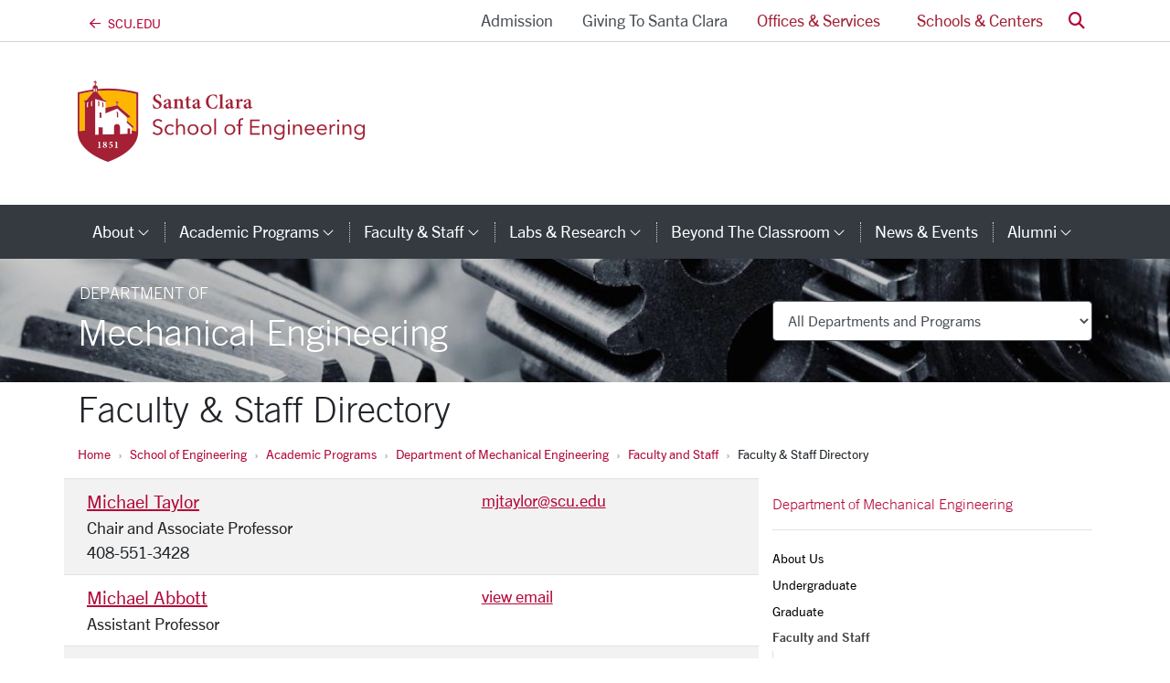

--- FILE ---
content_type: text/html; charset=utf-8
request_url: https://www.scu.edu/engineering/academic-programs/department-of-mechanical-engineering/faculty-and-staff/faculty--staff-directory/
body_size: 13712
content:
<!-- File was automatically generated at 2025-10-14 09:34:40 -->
<!DOCTYPE html>
<html lang="en">

<head>
  <meta charset="utf-8" />
  <meta http-equiv="X-UA-Compatible" content="IE=edge" />
  <meta name="viewport" content="width=device-width, initial-scale=1" />
  <title>
    Faculty & Staff Directory - School of Engineering - Santa Clara University
  </title>
  <meta name="description" content="" />
  <meta name="keywords" content="" />
  <meta name="author" content="Santa Clara University" />
  <meta name="generator" content="T4 Site Specific" />
  <link rel="apple-touch-icon" sizes="57x57" href="/assets/images/favicons/apple-touch-icon-57x57.png" />
  <link rel="apple-touch-icon" sizes="60x60" href="/assets/images/favicons/apple-touch-icon-60x60.png" />
  <link rel="apple-touch-icon" sizes="72x72" href="/assets/images/favicons/apple-touch-icon-72x72.png" />
  <link rel="apple-touch-icon" sizes="76x76" href="/assets/images/favicons/apple-touch-icon-76x76.png" />
  <link rel="apple-touch-icon" sizes="114x114" href="/assets/images/favicons/apple-touch-icon-114x114.png" />
  <link rel="apple-touch-icon" sizes="120x120" href="/assets/images/favicons/apple-touch-icon-120x120.png" />
  <link rel="apple-touch-icon" sizes="144x144" href="/assets/images/favicons/apple-touch-icon-144x144.png" />
  <link rel="apple-touch-icon" sizes="152x152" href="/assets/images/favicons/apple-touch-icon-152x152.png" />
  <link rel="apple-touch-icon" sizes="180x180" href="/assets/images/favicons/apple-touch-icon-180x180.png" />
  <link rel="icon" type="image/png" href="/assets/images/favicons/favicon-32x32.png" sizes="32x32" />
  <link rel="icon" type="image/png" href="/assets/images/favicons/android-chrome-192x192.png" sizes="192x192" />
  <link rel="icon" type="image/png" href="/assets/images/favicons/favicon-96x96.png" sizes="96x96" />
  <link rel="icon" type="image/png" href="/assets/images/favicons/favicon-16x16.png" sizes="16x16" />
  <link rel="manifest" href="/assets/images/favicons/manifest.json" />
  <link rel="mask-icon" href="/assets/images/favicons/safari-pinned-tab.svg" color="#b30738" />
  <meta name="msapplication-TileColor" content="#da532c" />
  <meta name="msapplication-TileImage" content="/assets/images/favicons/mstile-144x144.png" />
  <meta name="theme-color" content="#ffffff" />
  <meta name="pageID" content="50481" />
  
	<link rel="canonical" href="https://www.scu.edu/engineering/academic-programs/department-of-mechanical-engineering/faculty-and-staff/faculty--staff-directory/">
  
  

  <!--[if lte IE 9]>
  <script src="https://cdnjs.cloudflare.com/ajax/libs/html5shiv/3.7.3/html5shiv.min.js" async></script>
  <![endif]-->

  <!-- external styles -->
  <!-- <link rel="stylesheet" href="https://pro.fontawesome.com/releases/v5.15.3/css/all.css" integrity="sha384-iKbFRxucmOHIcpWdX9NTZ5WETOPm0Goy0WmfyNcl52qSYtc2Buk0NCe6jU1sWWNB" crossorigin="anonymous">-->
  <link rel="stylesheet" href="https://kit.fontawesome.com/895f1e62c1.css" crossorigin="anonymous" />
  <script src="https://kit.fontawesome.com/8fd101ac29.js" crossorigin="anonymous"></script>


  <!-- toolkit styles -->
  <link rel="stylesheet" href="https://assets.scu.edu/public/scu.2.3.css" media="screen" />
  <link rel="stylesheet" href="/media/scuedu/style-assets/stylesheets/f.css" />

  <!-- Avenir Next -->
  <link rel="stylesheet" href="https://use.typekit.net/pcm8ajw.css">
  <!-- Minion Pro-->
  <link rel="stylesheet" href="https://use.typekit.net/pcm8ajw.css">

  <!-- /toolkit styles -->

  <script src="https://www.scu.edu/assets/public/scu.js"></script>

  
  
  
  
  
  
  
  <!-- Google Analytics Tracking Code -->
<!-- Google tag (gtag.js) -->
<script async src="https://www.googletagmanager.com/gtag/js?id=AW-17384673211"></script>
<script>
window.dataLayer = window.dataLayer || [];
function gtag(){dataLayer.push(arguments);}
gtag('js', new Date()); gtag('config', 'AW-17384673211');
</script>
<!-- End Google tag (gtag.js) -->


</head>

<body class="">
  <!-- Google Tag Manager -->
<noscript><iframe src="//www.googletagmanager.com/ns.html?id=GTM-5T9KDR"
height="0" width="0" style="display:none;visibility:hidden"></iframe></noscript>
<script>(function(w,d,s,l,i){w[l]=w[l]||[];w[l].push({'gtm.start':
new Date().getTime(),event:'gtm.js'});var f=d.getElementsByTagName(s)[0],
j=d.createElement(s),dl=l!='dataLayer'?'&l='+l:'';j.async=true;j.src=
'//www.googletagmanager.com/gtm.js?id='+i+dl;f.parentNode.insertBefore(j,f);
})(window,document,'script','dataLayer','GTM-5T9KDR');</script>
<!-- End Google Tag Manager -->

  


  <header
    class="header-legacy  pt-lg-5 mb-4">
    <a href="#content" class="sr-only sr-only-focusable">Skip to main content <i class="far fa-arrow-down"></i></a>
    <nav class="navbar navbar-expand-lg navbar-light bg-white d-lg-block py-0 fixed-top nav-fixed initial nav-users"
      id="navbarUsers" role="navigation">
      <div class="container">

        <!-- back arrow -->
        <div class="dropdown nav-brand-mini" id="navBrandText" style="display: none">
          <a class="homelink" href="/">
            <i class="fa-regular fa-arrow-left nav-brand-text"></i><span
              class="ml-2 text-uppercase nav-brand-text">scu.edu</span>
          </a>
        </div>


        <!--TESTING-->
        <div class="dropdown nav-brand-mini" id="navBrandMini" style="">
          <a href="/">
            <i class="navbar-logo fa-kit-duotone fa-scu-primary-logo"></i>
            <span class="sr-only">Santa Clara University Homepage</span>
          </a>
        </div>

        <script>
          window.addEventListener("scroll", function () {
            let logo = document.querySelector(".navbar-logo.fa-kit-duotone.fa-scu-primary-logo");
            if (window.scrollY > 50) {
              logo.classList.add("scrolled");
            } else {
              logo.classList.remove("scrolled");
            }
          });
        </script>


        <!--END TESTING-->


        <ul class="nav-link-list navbar-nav ml-auto">
          <li class="nav-item"><a href="/admission/" class="nav-link text-capitalize px-3">Admission</a></li>
<li class="nav-item"><a href="/giving/" class="nav-link text-capitalize px-3">Giving to Santa Clara</a></li>
          <li class="nav-item mr-1">
            <a class="nav-link collapsed px-3"
              href="/services/">
              Offices &amp; Services
            </a>
          </li>
          <li class="nav-item ml-1">
            <a class="nav-link collapsed px-3"
              href="/schools-and-centers/ ">
              Schools &amp; Centers
            </a>
          </li>
          <li class="nav-item dropdown dropdown-search ml-1">
            <a class="nav-link" href="#" id="dropdownSearch" role="button" data-toggle="dropdown" aria-haspopup="true"
              aria-expanded="false">
              <span class="sr-only">Search</span> <i aria-hidden="true" class="fas fa-search text-primary"></i>
            </a>
            <div class="dropdown-menu" aria-labelledby="dropdownSearch">
              <form class="p-3" method="get" action="https://www.scu.edu/search/">
                <div class="input-group">
                  <input class="form-control" id="q" name="q" type="search" placeholder="Search" aria-label="Search" />
                  <div class="input-group-append">
                    <button class="input-group-text btn btn-outline-primary" type="submit">
                      <span class="sr-only">Search</span>
                      <i aria-hidden="true" class="fas fa-search"></i>
                    </button>
                  </div>
                </div>
                
              </form>
            </div>
          </li>
        </ul>
      </div>
    </nav>


    <!-- centers logo
    <div class="container d-flex align-items-center justify-content-center justify-content-lg-between py-lg-4 py-0" style=""> -->
    <div class="container d-flex align-items-center justify-content-lg-between py-lg-4 py-0" style="">
      <div class="d-flex align-items-center py-3">
        <div class="text-lg-left lockup-container">
          
	<a href="/engineering/"><i class="fa-kit-duotone fa-school-of-engineering" aria-hidden="true" style="--fa-primary-color: #a32035; --fa-secondary-color: #ffb600; --fa-secondary-opacity: 1; font-size: 6rem;"></i><span class="sr-only">School of Engineering Homepage</span></a><script>let logoText = document.querySelector("#navBrandText"); let logoMini = document.querySelector("#navBrandMini"); if (logoText) logoText.style.display = "block"; if (logoMini) logoMini.style.display = "none";</script><style>@media (max-width: 991.98px) { header #navbarUsers { display: none; } }</style>
        </div>
      </div>
    </div>
    
<nav class="navbar navbar-expand-lg navbar-dark bg-dark shadow nav-fixed initial nav-dark nav-custom">
	<div class="container">
		<button class="navbar-toggler px-3 py-2" type="button" data-toggle="collapse" data-target="#navbarCustom" aria-controls="navbarCustom" aria-expanded="false" aria-label="menu">
			<span class="text-capitalize">menu</span>
		</button>
		<form class="form-inline d-lg-none my-2" id="header-search-form"  method="get" action="https://www.scu.edu/search">
			<div class="input-group">
				<input name="q" class="form-control" placeholder="Search" aria-label="Search" type="search">
				<div class="input-group-append">
					<button class="input-group-text btn btn-light" type="submit">
						<span class="fas fa-search">
							<span class="sr-only">Search</span>
						</span>
					</button>
				</div>
			</div>
		</form>
		<div class="collapse navbar-collapse" id="navbarCustom">
			<ul class="navbar-nav mr-auto py-3 py-lg-0">
		<li class="nav-item dropdown" id="toplink3996"><a class="nav-link dropdown-toggle text-capitalize px-3" href="/engineering/about/" id="navbarCustom3996" role="button" data-toggle="dropdown" aria-haspopup="true" aria-expanded="false">About<span class="fal fa-angle-down" style="font-size: 16px;"><span class="sr-only">category links</span></span></a>
			<div class="dropdown-menu" aria-labelledby="navbarCustom3996">
			<a class="dropdown-item" href="/engineering/about/">About</a>
			<a class="dropdown-item" href="/engineering/about/deans-office/">Dean's Office</a>
			<a class="dropdown-item" href="/engineering/about/vision-mission-and-values/">Vision, Mission and Values</a>
			<a class="dropdown-item" href="/engineering/about/innovation-and-entrepreneurship/">Innovation and Entrepreneurship</a>
			<a class="dropdown-item" href="/engineering/about/abet-accredited-programs/">ABET Accredited Programs</a>
			<a class="dropdown-item" href="/engineering/about/engineering-advisory-board/">Engineering Advisory Board</a>
			</div>
		</li>
	

		<li class="nav-item dropdown" id="toplink4003"><a class="nav-link dropdown-toggle text-capitalize px-3" href="/engineering/academic-programs/" id="navbarCustom4003" role="button" data-toggle="dropdown" aria-haspopup="true" aria-expanded="false">Academic Programs<span class="fal fa-angle-down" style="font-size: 16px;"><span class="sr-only">category links</span></span></a>
			<div class="dropdown-menu" aria-labelledby="navbarCustom4003">
			<a class="dropdown-item" href="/engineering/academic-programs/">Academic Programs</a>
			<a class="dropdown-item" href="/engineering/undergraduate/">Undergraduate Programs</a>
			<a class="dropdown-item" href="/engineering/graduate/">Graduate Programs</a>
			<a class="dropdown-item" href="/engineering/academic-programs/departments/">Departments</a>
			<a class="dropdown-item" href="/engineering/academic-programs/engineering-and-the-good-life/">Engineering and the Good Life</a>
			</div>
		</li>
	

		<li class="nav-item dropdown" id="toplink4086"><a class="nav-link dropdown-toggle text-capitalize px-3" href="/engineering/faculty--staff/" id="navbarCustom4086" role="button" data-toggle="dropdown" aria-haspopup="true" aria-expanded="false">Faculty & Staff<span class="fal fa-angle-down" style="font-size: 16px;"><span class="sr-only">category links</span></span></a>
			<div class="dropdown-menu" aria-labelledby="navbarCustom4086">
			<a class="dropdown-item" href="/engineering/faculty--staff/">Faculty & Staff</a>
			<a class="dropdown-item" href="/engineering/faculty--staff/faculty--staff-directory/">Faculty & Staff Directory</a>
			<a class="dropdown-item" href="/engineering/faculty--staff/adjunct-faculty-directory/">Adjunct Faculty Directory</a>
			<a class="dropdown-item" href="/engineering/faculty--staff/faculty-expertise/">Faculty Expertise</a>
			<a class="dropdown-item" href="/engineering/faculty/">Faculty Web Pages</a>
			<a class="dropdown-item" href="/engineering/faculty--staff/staff-roles/">Staff Roles</a>
			<a class="dropdown-item" href="/engineering/faculty--staff/endowed-academic-chairs/">Endowed Academic Chairs</a>
			<a class="dropdown-item" href="/engineering/faculty--staff/professional-society-fellows/">Professional Society Fellows</a>
			<a class="dropdown-item" href="/engineering/faculty--staff/faculty--staff-resources/">Faculty & Staff Resources</a>
			</div>
		</li>
	

		<li class="nav-item dropdown" id="toplink6303"><a class="nav-link dropdown-toggle text-capitalize px-3" href="/engineering/labs--research/" id="navbarCustom6303" role="button" data-toggle="dropdown" aria-haspopup="true" aria-expanded="false">Labs & Research<span class="fal fa-angle-down" style="font-size: 16px;"><span class="sr-only">category links</span></span></a>
			<div class="dropdown-menu" aria-labelledby="navbarCustom6303">
			<a class="dropdown-item" href="/engineering/labs--research/labs/">Labs</a>
			<a class="dropdown-item" href="/engineering/labs--research/research/">Research</a>
			</div>
		</li>
	

		<li class="nav-item dropdown" id="toplink4048"><a class="nav-link dropdown-toggle text-capitalize px-3" href="/engineering/beyond-the-classroom/" id="navbarCustom4048" role="button" data-toggle="dropdown" aria-haspopup="true" aria-expanded="false">Beyond the Classroom<span class="fal fa-angle-down" style="font-size: 16px;"><span class="sr-only">category links</span></span></a>
			<div class="dropdown-menu" aria-labelledby="navbarCustom4048">
			<a class="dropdown-item" href="/engineering/beyond-the-classroom/">Beyond the Classroom</a>
			<a class="dropdown-item" href="/engineering/beyond-the-classroom/outreach/">Outreach</a>
			<a class="dropdown-item" href="/engineering/beyond-the-classroom/student-organizations/">Student Organizations</a>
			<a class="dropdown-item" href="/engineering/beyond-the-classroom/grand-challenges-scholars-program/">Grand Challenges Scholars Program</a>
			</div>
		</li>
	

		<li class="nav-item" id="toplink4088"><a aria-label="news & events" class="nav-item nav-link text-capitalize px-3" href="/engineering/news--events/">News & Events </a></li>
		<li class="nav-item dropdown" id="toplink4047"><a class="nav-link dropdown-toggle text-capitalize px-3" href="/engineering/alumni/" id="navbarCustom4047" role="button" data-toggle="dropdown" aria-haspopup="true" aria-expanded="false">Alumni<span class="fal fa-angle-down" style="font-size: 16px;"><span class="sr-only">category links</span></span></a>
			<div class="dropdown-menu" aria-labelledby="navbarCustom4047">
			<a class="dropdown-item" href="/engineering/alumni/">Alumni</a>
			<a class="dropdown-item" href="/engineering/alumni/five10-report/">Five10 Report</a>
			<a class="dropdown-item" href="/engineering/alumni/alumni-networking/">Alumni Networking</a>
			<a class="dropdown-item" href="/engineering/alumni/distinguished-engineering-alumni-award/">Distinguished Engineering Alumni Award</a>
			</div>
		</li>
	
<li class="nav-item d-lg-none"><div class="dropdown-divider d-lg-none my-3"></div><a class="nav-link text-capitalize px-3" href="https://www.scu.edu/">SCU Home</a></li><div class="d-lg-none"><li class="nav-item"><a href="/admission/" class="nav-link text-capitalize px-3">Admission</a></li>
<li class="nav-item"><a href="/giving/" class="nav-link text-capitalize px-3">Giving to Santa Clara</a></li>
            <li class="nav-item d-lg-none">
              <a class="nav-link text-white text-capitalize px-3" href="https://www.scu.edu/services/">Offices &amp; Services</a>
            </li>
            <li class="nav-item d-lg-none">
              <a class="nav-link text-white text-capitalize px-3" href="https://www.scu.edu/centers/">Schools &amp; Centers</a>
            </li></div>
			</ul>
		</div>
	</div>
</nav>
  </header>
  <script type="text/javascript" src="https://assets.scu.edu/js/instant-notifications-preview.js"></script>
  <!--<script type="text/javascript" src="https://assets.scu.edu/js/instant-notifications2.0.js"></script>-->
  
  
<div class="subheader py-4 mb-0 has-dim-2" style="background-image:url(/media/school-of-engineering/pdfs/graphics/mechanial-engineering-2020-1160x143.jpg);">
	<div class="container">
		<div class="row">
			<div class="col-12 col-md-8 align-self-center">
				<div style="color:#fff;" class="h1 text-sans-light mb-0"><span style="color: #fff; display: block; font-size: 18px; padding-left: 2px; text-transform: uppercase; white-space: nowrap;">Department of</span>Mechanical Engineering</div>
			</div>
			<div class="col-12 col-md-4 align-self-center pt-3 py-md-0">
				<label for="departments" class="sr-only">Departments</label>
				<select name="departments" id="departments" class="form-control" onchange="submitDeptSwitch()">
					<option label="All Departments and Programs"></option>
					<optgroup label="College of Arts and Sciences">
						 
<option value="/cas/aimes/">AIMES Program</option>
<option value="/cas/anthropology/">Anthropology</option>
<option value="/cas/art/">Art and Art History</option>
<option value="/cas/asian-studies/">Asian Studies Program</option>
<option value="/cas/biology/">Biology</option>
<option value="/cas/catholic-studies/">Catholic Studies Program</option>
<option value="/cas/chemistry/">Chemistry and Biochemistry</option>
<option value="/cas/child-studies/">Child Studies</option>
<option value="/cas/classics/">Classics</option>
<option value="/cas/communication/">Communication</option>
<option value="/business/economics/">Economics</option>
<option value="/cas/english/">English</option>
<option value="/cas/ess/">Environmental Studies and Sciences</option>
<option value="/cas/ethnic-studies/">Ethnic Studies</option>
<option value="/cas/gender-and-sexuality-studies/">Gender and Sexuality Studies</option>
<option value="/cas/gerontology/">Gerontology Program</option>
<option value="/cas/history/">History</option>
<option value="/cas/individual-studies/">Individual Studies</option>
<option value="/cas/latin-american-studies/">Latin American Studies Program</option>
<option value="/cas/mathcs/">Mathematics and Computer Science</option>
<option value="/cas/medical-and-health-humanities/">Medical and Health Humanities Program</option>
<option value="/cas/military-science/">Military Science</option>
<option value="/cas/modernlanguages/">Modern Languages and Literatures</option>
<option value="/cas/music/">Music</option>
<option value="/cas/musical-theatre/">Musical Theatre</option>
<option value="/cas/neuroscience/">Neuroscience</option>
<option value="/cas/philosophy/">Philosophy</option>
<option value="/cas/physics-and-engineering-physics/">Physics and Engineering Physics</option>
<option value="/cas/political-science/">Political Science</option>
<option value="/cas/premodern-studies/">Premodern Studies Program</option>
<option value="/cas/psychology/">Psychology</option>
<option value="/cas/public-health/">Public Health</option>
<option value="/cas/religious-studies/">Religious Studies</option>
<option value="/cas/sociology/">Sociology</option>
<option value="/cas/sustainability/">Sustainability Program</option>
<option value="/theatre/">Theatre and Dance</option>
<option value="/cas/urban-education/">Urban Education Program</option>


					</optgroup>
					<optgroup label="School of Engineering">
						
<option value="/engineering/academic-programs/aerospace-engineering-program/">Aerospace Engineering</option>
<option value="/engineering/academic-programs/department-of-applied-mathematics/">Applied Mathematics</option>
<option value="/engineering/academic-programs/department-of-bioengineering/">Bioengineering</option>
<option value="/engineering/academic-programs/engineering/ce/">Civil, Environmental, and Sustainable Engineering</option>
<option value="/engineering/academic-programs/department-of-computer-engineering/">Computer Science and Engineering</option>
<option value="/engineering/academic-programs/department-of-electrical-engineering/">Electrical and Computer Engineering</option>
<option value="/engineering/academic-programs/department-of-engineering-management--leadership/">Engineering Management & Leadership</option>
<option value="/engineering/academic-programs/general-engineering/">General Engineering</option>
<option value="/engineering/academic-programs/department-of-mechanical-engineering/">Mechanical Engineering</option>
<option value="/engineering/academic-programs/power-systems-and-sustainable-energy-program/">Power Systems and Sustainable Energy</option>
<option value="/engineering/academic-programs/robotics-and-automation-program/">Robotics and Automation</option>

					</optgroup>
					<optgroup label="Leavey School of Business">
						
<option value="/business/accounting/">Accounting</option>
<option value="/business/accounting/academics/">Accounting & Information Systems</option>
<option value="/business/economics/">Economics</option>
<option value="/business/finance/">Finance</option>
<option value="/business/isa/">Information Systems and Analytics (ISA)</option>
<option value="/business/management/">Management & Entrepreneurship</option>
<option value="/business/marketing/">Marketing</option>
					</optgroup>
				</select>
			</div>
		</div>
	</div>
</div>

<script>
	$(document).ready(function(){
		$(".subheader").removeClass("pt-5").removeClass("pb-4").addClass("py-4");$("header").removeClass("mb-4").removeClass("mb-5");
	});
</script><script>function submitDeptSwitch() {    elmt=document.getElementById("departments");    var val = elmt.value;    if (val) {        window.location.href = val;    } }</script>
  
  
  

  <!--startEditable-->
  <div class="container ">
    <h1 class="text-sans-light" id="page-title">
      Faculty & Staff Directory
    </h1>
    <ol class="breadcrumb">
  <li class="breadcrumb-item"><a href="/">Home</a></li><li class="breadcrumb-item"><a href="/engineering/">School of Engineering</a></li><li class="breadcrumb-item"><a href="/engineering/academic-programs/">Academic Programs</a></li><li class="breadcrumb-item"><a href="/engineering/academic-programs/department-of-mechanical-engineering/">Department of Mechanical Engineering</a></li><li class="breadcrumb-item"><a href="/engineering/academic-programs/department-of-mechanical-engineering/faculty-and-staff/">Faculty and Staff</a></li><li class="breadcrumb-item">Faculty & Staff Directory  </li>
</ol>
    <div class="row">
      <div class="col-md-8">
        <main id="content">

<!--cid:554577,sid:50481,ct:222,ly:text/html--><div class="pb_display554577" data-id="554577" data-layout="main"></div><script class="standard" type="x-handlebars-template">
 {{#positions}}
		<div class="pbrow row">
            {{#../inclImage}}
                <div class="col-md-2 pbrowimg"  style="background-image: url('{{picture_filename}}');">
                    <!---{{#picture_filename}}<img src="{{.}}" style="width:110px" alt="{{../first_name}} {{../last_name}} headshot">{{/picture_filename}}--->
                </div>
            {{/../inclImage}}
    		 <div class="col-sm-7">
              	<a class="lead" href="https://www.scu.edu/phonebook/{{person_id}}/{{last_name}}" data-view-format="profile" data-backdrop="static">{{first_name}} {{last_name}}{{#ifCond person_id '==' ''}}Vacant{{/ifCond}}</a>            
 			{{#position_ids}}             
                <div>                 

                  {{title}}
                  <br>
                  {{>iflogin value=posphone txt="phone"}}
				</div>

               
            {{/position_ids}}
            {{^position_ids}}
                <div>
                    {{title}}
                    <br>
                    {{>iflogin value=posphone txt="phone"}}
                </div>    
             
                
             {{/position_ids}}        
 		  </div>

          <div class="col-md-3">
          	{{>iflogin_em value=email}}
          </div>              
    	</div>
 	{{/positions}}
 
</script>



<style> 
	.pbrow:nth-child(odd) {
    		background-color: rgba(0,0,0,.05);
            border-top: 1px solid #dee2e6;
    }
	.pbrow {
    	padding:10px;
            border-top: 1px solid #dee2e6;
    }
    .pbrowimg {
      width: 110px;
      height: 110px;     
      background-position: center;
      background-size: contain;
      background-repeat: no-repeat;
    }

    .pbrowimg.pbrowimg--cover {
      background-size: cover;
    }
    
    
</style>








<script class="iflogin_em" type="x-handlebars-template">
    {{#ifCond value '==' 'login_required'}}
        <a href="https://www.scu.edu/phonebook/{{person_id}}/{{last_name}}">view email</a>
    {{else}}
        <a href="mailto:{{value}}">{{value}}</a>
    {{/ifCond}}
</script>



<script class="iflogin" type="x-handlebars-template">
    {{#ifCond value '==' 'login_required'}}
        {{#ifCond txt '!=' null}}
            <a href="{{loginurl}}">Log in  to view  {{txt}}</a>
        {{else}}
            <a href="https://www.scu.edu/phonebook/{{person_id}}/{{last_name}}">view</a>
        {{/ifCond}}
    {{else}}
        {{value}}
    {{/ifCond}}

</script>


<script class="person-details" type="x-handlebars-template">
    <h6>{{title}}</h6>
    <table class="table">
        <tr>
            <th>Phone
            <td>{{>iflogin value=posphone txt="Phone Number"}} 
        </tr>
        <tr>
            <th>Location
            <td>{{>iflogin value=locstring txt="Location"}}
        </tr>
        <tr>
            <th>Email Address
            <td>{{>iflogin value=email txt="Email"}}
        </tr>
    </table>

    <div class="text-center">
        {{#ifCond psn_email_pref '==' 2}}
             <a href="https://phonebook.scu.edu/{{person_id}}" class="btn btn-success">Go to Contact Form for {{first_name}}</a>
       {{else}}
            <a href="https://phonebook.scu.edu/{{person_id}}" class="btn btn-success">View {{first_name}} in SCU Phonebook</a>
        {{/ifCond}}
    </div>
</script>



<script class="sidebar" type="x-handlebars-template">
    <div class="card card-body bg-light">
      
        <h3 class="card-title">Contact Us</h3>
        <h6>{{name}}</h6>
        {{#ifCond orgemail '!=' ''}}<a href="{{orgemail}}">{{orgemail}}</a><br>{{/ifCond}}
        {{#ifCond orgHRphone '!=' ''}} {{orgHRphone}}<br>{{/ifCond}}
        {{#ifCond fax '!=' ''}}Fax: {{#ifCond fax_ac '!=' ''}}{{fax_ac}}-{{/ifCond}}{{fax}}<br>{{/ifCond}}
        {{#ifCond office_hours '!=' ''}}Office Hours: {{office_hours}}<br>{{/ifCond}}
        
        {{locstring}}<br>
        <p><a href="https://www.scu.edu/map/?org={{org_id}}" target="_top">Campus Map</a></p>
        {{#ifCond gennums.length '>' 0 }}
            <h6>Additional contacts</h6>            
            {{#gennums}}
                <p><strong>{{#ifCond siteurl '!=' null}}
                    <a href="{{siteurl}}">{{title}}</a>
                {{else}}
                    {{title}}
                {{/ifCond}}</strong><br>
                {{#ifCond phone '!=' ''}}{{phone}}<br>{{/ifCond}}
                {{#ifCond fax '!=' ''}}Fax: {{fax}}<br>{{/ifCond}}
                {{#ifCond email '!=' ''}}<a href="mailto:{{email}}">{{email}}</a><br>{{/ifCond}}
                </p>
            {{/gennums}}
        {{/ifCond}}
    </div>
</script>
              
              

<script class="main" type="x-handlebars-template">
    {{>standard}}
</script>

<script class="mainleft" type="x-handlebars-template">
    {{>standard}}
</script>

<script class="mainright" type="x-handlebars-template">

    {{>standard}}
</script> <div class="templates222"></div>                                                                             <script src="https://cdn.jsdelivr.net/npm/handlebars@latest/dist/handlebars.js"></script>    	              <script src="https://assets.scu.edu/js/t4/tools/std-library2.0.js"></script>             	                                      <script src="https://assets.scu.edu/js/t4/contenttypeutils/ct222-v3.1.js"></script>             	                         
         <script>																				                           
           window.wsroot = "https://www.scu.edu/apps/phonebook/ws/public/";				                                        
              pbDisplaysDone = [];                                        		                                           
           $(document).ready(function() {														                         
                 if ( pbDisplaysDone.indexOf( "pb_display554577" ) < 0 ){                                                          
                  pbDisplaysDone.push( "pb_display554577" );                                                                    
                  loadWS({target: $(this),endpoint:"org", args: ["29",""], donefunc: function(results) {  
                          buildPB(results,"pb_display554577","","","") ;                   
                             }});                                                                                                
              }                                                                                                           
          });																					                            
      </script><!--/cid:554577--><!-- File was automatically generated at 2025-10-14 09:34:40 -->
          <div class="row">
            <div class="col-md-6">
              
            </div>
            <div class="col-md-6">
              
            </div>
          </div>
        </main>
        <div class="pull-right">
          
        </div>
      </div>
      <div class="col-md-4">
        <nav class="sidebar" aria-label="Section Navigation">
          <div class="sidebar-top">
            
		<a href="/engineering/academic-programs/department-of-mechanical-engineering/" class="sidebar-mobile-trigger d-md-none stretched-link text-primary d-flex" data-toggle="collapse" data-target="#sidebarLinks" aria-expanded="false" aria-controls="sidebarLinks">Department of Mechanical Engineering Sections <i class="fas fa-bars"></i></a>
		<a href="/engineering/academic-programs/department-of-mechanical-engineering/" class="d-md-block d-none desktop-title">Department of Mechanical Engineering</a>
		<div class="collapse d-md-block" id="sidebarLinks">
			<ul class="sidebar--links"><li class="border-bottom mb-2 pb-2 d-md-none"><a href="/engineering/academic-programs/department-of-mechanical-engineering/">Department of Mechanical Engineering</a></li><li><a href="/engineering/academic-programs/department-of-mechanical-engineering/about-us/">About Us</a></li><li><a href="/engineering/academic-programs/department-of-mechanical-engineering/undergraduate/">Undergraduate</a></li><li><a href="/engineering/academic-programs/department-of-mechanical-engineering/graduate/">Graduate</a></li><li><span class="currentbranch0"><a href="/engineering/academic-programs/department-of-mechanical-engineering/faculty-and-staff/">Faculty and Staff</a></span>
<ul class="sidebar--links striped">
<li><a href="/engineering/academic-programs/department-of-mechanical-engineering/faculty-and-staff/faculty-by-research-area/">Faculty by Research Area</a></li>
<li><a href="/engineering/academic-programs/department-of-mechanical-engineering/faculty-and-staff/emeritus/">Emeritus</a></li>
<li><span class="currentbranch1">Faculty & Staff Directory</span></li>

</ul>

</li><li><a href="/engineering/academic-programs/department-of-mechanical-engineering/laboratories/">Laboratories</a></li><li><a href="/engineering/academic-programs/department-of-mechanical-engineering/research/">Research</a></li><li><a href="/engineering/academic-programs/department-of-mechanical-engineering/jobinternship-opportunities/">Job/Internship Opportunities</a></li><li><a href="/engineering/academic-programs/department-of-mechanical-engineering/connect-to-mech---support-us/">CONNECT TO MECH - SUPPORT US!</a></li>
			</ul>
		</div>
<script>
$(document).ready(function() { 
	if($('.sidebar--links [class*=currentsection]')) { $('.sidebar--links [class*=currentsection]').addClass('active');}//
	$('.sidebar--links').closest('li').children('a').addClass('text-sans-bold');
	$('<span class="sr-only">Current Page: </span>').insertBefore('.currentsection');
});
</script>

          </div>
        </nav>
        <!--cid:554576,sid:50481,ct:160,ly:text/sidebar-column--><span name="d.en.554576"></span>                            <h4>Contact Us</h4>
<p>Interim Chair: Michael Taylor<a href="https://www.scu.edu/engineering/academic-programs/department-of-mechanical-engineering/faculty-and-staff/lee.html"><br /></a><br />Administrative Assistant:&nbsp;Gina Orais</p>
<p>Mechanical Engineering<br />Santa Clara University<br />500 El Camino Real<br />Santa Clara, CA 95053</p>
<p>408-554-4937</p><!--/cid:554576-->
        
      </div>
    </div>
  </div>

  <!--cid:432109,sid:41700,ct:431,ly:text/footer-block-->
<footer class="footer-core border-top bg-white pt-4 footer-core">
	<div class="container">
		<a href="/engineering/" class="h4 text-dark text-uppercase wordmark d-block mb-4">School of Engineering</a>
		<div class="row">
			<div class="col-12 col-md-6">
				<p class="mb-0">500 El Camino Real<br />Santa Clara, CA 95053<br />(408) 554-4000</p>
<ul class="list-unstyled list-spaced">
<li><a href="https://www.scu.edu/map/">Maps &amp; Directions</a></li>
<li><a href="https://phonebook.scu.edu/">Contact Us</a></li>
</ul>
				<ul class="list-inline mb-0 footer-social-icons">
					<li class="list-inline-item"><a aria-label="facebook" class="facebook" href="https://www.facebook.com/SCUengineering">
					<i class="fa-brands fa-facebook"></i>
					<span class="sr-only">SCU on Facebook</span>
					</a></li>
					<li class="list-inline-item"><a aria-label="instagram" class="instagram" href="https://www.instagram.com/SCUengineering">
					<i class="fa-brands fa-instagram"></i>
					<span class="sr-only">SCU on Instagram</span>
					</a></li>
					<li class="list-inline-item"><a aria-label="x-twitter" class="x-twitter" href="https://www.twitter.com/SCUengineering">
					<i class="fa-brands fa-x-twitter"></i>
					<span class="sr-only">SCU on X (formerly Twitter)</span>
					</a></li>
					<li class="list-inline-item"><a aria-label="linkedin" class="linkedin" href="https://www.linkedin.com/company/santa-clara-university-school-of-engineering">
					<i class="fa-brands fa-linkedin"></i>
					<span class="sr-only">SCU on Linkedin</span>
					</a></li>
				</ul>
			<hr class="d-block d-md-none pt-2">
			</div>
			<div class="col-12 col-md-3">
			<ul class="list-unstyled list-spaced">
<li>
<h6 class="text-uppercase">RESOURCES</h6>
</li>
<li><a title="Home &raquo; Home &raquo; Emergency" href="https://www.scu.edu/emergency/">Emergency Info</a></li>
<li><a title="Home &raquo; Home &raquo; Human Resources &raquo; Careers" href="https://www.scu.edu/hr/careers/">Careers</a></li>
<li><a href="https://www.scu.edu/login">Login</a></li>
<li><span aria-hidden="true" class="fa fa-universal-access text-primary"></span>&nbsp;<a title="Home &raquo; Home &raquo; Accessibility" href="https://www.scu.edu/accessibility/">Accessibility</a></li>
<li><a title="Title IX" href="https://www.scu.edu/title-ix/" target="_blank" rel="noopener" data-saferedirecturl="https://www.google.com/url?q=https://www.scu.edu/title-ix/&amp;source=gmail&amp;ust=1597854078858000&amp;usg=AFQjCNHbN1BUsqRM_P_8GHdZQ2qRQnrOmw">Title IX</a></li>
</ul>
			</div>
			<div class="col-12 col-md-3">
			<ul class="list-unstyled list-spaced">
<li>
<h6 class="text-uppercase">OUR SCHOOL</h6>
</li>
<li><a href="/engineering/about/vision-mission-and-values/">Our Mission</a></li>
<li><a title="https://www.scu.edu/engineering/news--events/event-calendar/" href="https://www.scu.edu/engineering/news--events/event-calendar/">Event Calendar</a></li>
<li><a href="/engineering/news--events/">News</a></li>
</ul>
			</div>
		</div>
	</div>
	<div class="bg-scu-red mt-4 small align-items-center"><div class="container d-flex p-3 logo-container"><span class="wordmark link-home logo-footer"><a href="https://www.scu.edu/" class="footer-wordmark"><svg aria-hidden="true" style="position: relative; z-index: 2" xmlns="http://www.w3.org/2000/svg" viewBox="0 0 1366 512"><!--!Font Awesome Pro 6.7.2 by @fontawesome - https://fontawesome.com License - https://fontawesome.com/license (Commercial License) Copyright 2025 Fonticons, Inc.--><defs><radialGradient id="sunFill" cx="0.5" cy="0.8" r="0.01" fx="0.5" fy="0.8"><stop offset="0%" stop-color="#FFB600" stop-opacity="1" /><stop offset="100%" stop-color="#FFB600" stop-opacity="0"><animate id="opacity-anim" attributeName="stop-opacity" values="0;0;0;1" keyTimes="0;0.8;0.9;1" dur="4.5s" begin="indefinite" fill="freeze" /></stop><animate id="radius-anim" attributeName="r" values="0.01;10.0" calcMode="spline"keySplines="0.42 0 1 1"dur="5s" begin="indefinite" fill="freeze"  /></radialGradient></defs><path class="" fill="#FFF" d="M10.1 85c23.6-6.1 47.7-10.9 72.2-14.2c0 2.4 0 4.9 0 7.3L48.8 118l-15.6 5 6.5 6.2 0 156.1c-13.6 1.5-23.8 2.8-29.7 3.6c0-51.8 0-119.7 0-203.9zm99.1-17.2c18.3-1.7 36.7-2.5 55.4-2.6c53.3 .1 105.1 7 154.5 19.8c0 0 0 132 0 203.9c-6.1-.8-14.5-1.9-25-3.1l0-16 9.5-.9 0-6-35.7-31.9c0-5.3 0-10.5 0-15.8l16.9-1.6 0-7.3-68.2-59.3 0-12.8 6.1 1.2 0-4.4-6.1-1.3 0-6-4.7-1 0 6-6.1-1.3 0 4.5 6.1 1.2 0 14.8-60.2 12.1 0-31.2 6.4-6L142.6 118 109.1 78.2c0-3.5 0-6.9 0-10.4z"/><path id="sunrise" class="fa-secondary" fill="url(#sunFill)" d="M10.1 85c23.6-6.1 47.7-10.9 72.2-14.2c0 2.4 0 4.9 0 7.3L48.8 118l-15.6 5 6.5 6.2 0 156.1c-13.6 1.5-23.8 2.8-29.7 3.6c0-51.8 0-119.7 0-203.9zm99.1-17.2c18.3-1.7 36.7-2.5 55.4-2.6c53.3 .1 105.1 7 154.5 19.8c0 0 0 132 0 203.9c-6.1-.8-14.5-1.9-25-3.1l0-16 9.5-.9 0-6-35.7-31.9c0-5.3 0-10.5 0-15.8l16.9-1.6 0-7.3-68.2-59.3 0-12.8 6.1 1.2 0-4.4-6.1-1.3 0-6-4.7-1 0 6-6.1-1.3 0 4.5 6.1 1.2 0 14.8-60.2 12.1 0-31.2 6.4-6L142.6 118 109.1 78.2c0-3.5 0-6.9 0-10.4z"/><path class="fa-primary" fill="#ffffff" d="M488.2 155c-4-12.7-10.8-27.3-27.4-27.3c-12.6 0-20.4 9.3-20.4 20.6c0 12.5 8.2 19.2 25.2 27.7c19 9.7 35.1 20.2 35.1 41.2c0 22.4-18.8 40-47.3 40c-15.1 0-30.2-5.8-32.6-7l-4.5-33.4 6.8-2c3.6 12.7 14.4 34.6 34.1 34.6c13.4 0 21.6-8.9 21.6-22.4c0-12.9-9.6-20.4-24.6-28.3c-17.8-9.3-34.3-20-34.3-40.6c0-21 16.6-38.2 44.1-38.2c11.6 0 21.8 3.4 27 5.1c.8 7.5 2 16 3.6 28.7l-6.4 1.4zm181 99.2v-6.1c9.6-1.2 10.8-2.2 10.8-16.6V197.7c0-14.3-6.2-20.4-15.4-20.4c-6.2 0-12 3.2-17.4 7.7v48.3c0 12.9 1.2 13.7 10.6 15v6.1H611.9v-6.1c12.2-1.6 13.2-2.2 13.2-15.6V190.8c0-12.5-1-13.1-11.2-15.2v-5.5c10.6-1.4 22.4-4.2 33.3-7.9v15.4c4-2.8 8-5.9 12.8-8.9c5.8-3.8 10.2-5.9 16-5.9c16 0 25.8 11.7 25.8 31.7V233c0 13.1 1.2 13.7 12.2 15.2v6.1l-44.9 0zm88.8 2.4c-14.4 0-22.6-7.5-22.6-25.1V174.4h-14l-.1-2.4 5.6-6.7h8.4V150.6l17.5-15 4.3-.1v29.8H778v9l-20.8 .1v50.5c0 16 7.2 18.2 11.6 18.2c4 0 7.6-1.2 10.8-2.6l2 6.3L758 256.7h0zm273.8-36.6l-8.6 32.1c-5.1 1.9-17.7 5-35 5c-46.7 0-66.7-35-66.7-66.9c0-42 28.7-70.5 70.9-70.5c14.6 0 27.6 4.2 32.5 5.5c1.4 11.1 2.7 20.2 4 32.1l-6.3 1.4c-5.4-23-18.2-30.7-34.1-30.7c-27.6 0-42.6 27.9-42.6 58.2c0 37.2 18.4 62.2 44 62.2c16.4 0 26.9-10.9 36.1-31.1l6 2.6 0 0zm12.2 34.1v-6.1c12.2-1.6 13.4-2.6 13.4-15.8V145c0-12.7-1-14-12.6-15.2v-5.7c11-1.2 25-4.2 34.7-7.1V232.4c0 13.5 1.4 14.6 13.8 15.8v6.1l-49.3 0zm193.3-69.9c6.8-11.9 15-21.4 23.2-21.4c7.6 0 12.8 5.5 12.8 11.7c0 5.9-3.8 11.1-8.6 12.9c-2.6 1-4.6 .6-5.8-.6c-3.4-2.8-5.8-4.2-9-4.2c-4.4 0-9.2 3.8-13 13.1v37.4c0 12.7 1 13.7 16.4 15v6.1h-51.1v-6.1c10.8-1.2 12.6-2.2 12.6-15V189.8c0-11.3-1.2-12.1-11.4-14.1v-5.3c11.2-1.6 22-4 33.5-7.9v21.8h.4l0 0zM477.1 313.2c-5.3 .3-7.5 2-8 5.5c-.4 2.7-.6 6.3-.6 13.7v9.2c0 10.3-1.6 18.2-6.8 23.8c-4.3 4.5-10.6 6.7-16.9 6.7c-5.8 0-11.5-1.3-15.8-4.7c-5.3-4.2-7.9-11.1-7.9-22V323c0-8.7-.8-9.2-7.9-9.8v-3.1h26.5v3.1c-6.9 .6-7.8 1.1-7.8 9.8v20.6c0 14.4 5.3 22.7 15.8 22.7c11.8 0 16.5-9.4 16.5-25v-8.9c0-7.3-.5-11-.8-13.9c-.6-3.4-2.6-4.9-9-5.3v-3.1h22.8v3.1l0 0zm107.5-.1c-5 .3-7 1.6-7.5 5.8c-.4 2.8-.7 7.2-.7 15.6v37.2h-3.9l-38.9-47.4h-.2v21.9c0 8.3 .4 12.5 .6 15.3c.5 4.4 2.2 5.9 8.9 6.3v3H520.6v-3c5.2-.4 7.4-1.8 7.9-6c.3-3.1 .7-7.3 .7-15.6V326.3c0-6.3-.1-7.7-1.9-9.8c-1.9-2.3-3.8-3.1-8-3.5v-3h15.9l36.6 43h.3V334.4c0-8.4-.5-12.8-.6-15.5c-.6-4-2.5-5.5-9.2-5.9v-3h22.3v3h0zm51.6 57.7v-3c7.1-.7 8-1.2 8-9.2V322.3c0-7.9-.8-8.6-8-9.1v-3.1h26.6v3.1c-7.1 .6-7.9 1.2-7.9 9.1v36.3c0 7.8 .7 8.5 7.9 9.2v3H636.3zm140.3-57.6c-6.1 .7-7.7 1.8-11.3 10.5c-2.9 6.8-11.8 28.8-18.9 48.2h-4c-6.3-17.1-14.6-38.7-19-49.9c-2.8-7.1-4.3-8.2-9.9-8.8v-3.1h25.8v3.1c-6.8 .9-6.8 1.9-5.4 5.9c2.6 7.2 9.6 25.8 14.1 37.2h.2c5-12.9 10-26.3 12.7-34.9c2-6.1 1.8-7.2-5.7-8.1v-3.1h21.4l0 3.1zm97.2 42.4c-.6 3.7-2.4 12.4-3.2 15.2H823.3v-3c8.1-.7 8.9-1.3 8.9-9.2V322.3c0-8.2-.8-8.6-7.6-9.1v-3.1H870c.1 1.9 .6 8.4 .9 13.8l-3.1 .5c-.8-3.5-1.9-6.3-3.4-8s-4-2.4-9.7-2.4h-8.1c-3.2 0-3.5 .2-3.5 3.2v20.3h7.1c8 0 8.9-.6 10.1-7h3.1v18.5h-3.1c-1.2-6.7-2.1-7.1-10.1-7.1H843v16.6c0 4.5 .5 6.6 2.2 7.7c1.7 .9 4.9 1 8.7 1c5.6 0 9.7-.7 11.8-3.1c1.8-2 3.4-5 5-9l3.1 .6h0zm108.1 16.1c-.7 0-1.9-.1-2.9-.1c-10-.5-13.7-2.9-17.6-8.9c-2.7-4.1-5.6-9.4-8.2-14.2c-1.5-2.8-3.1-3.9-6.8-3.9h-2.1v14.1c0 7.7 .8 8.5 8 9.2v3H925.7v-3c7.1-.7 8.1-1.4 8.1-9.2V322.1c0-7.7-.8-8.4-7.8-9v-3.1h24.9c7.6 0 12.2 .9 15.9 3.4c3.7 2.5 6.2 6.6 6.2 12.4c0 8.1-5.3 12.7-11.7 15.4c1.5 2.9 5 9.2 7.8 13.4c3.3 5.1 5.3 7.9 7.3 10c2.1 2.4 3.9 3.5 6 4.2l-.6 2.8 0 0zm-34.5-30.5c4.3 0 7.3-.7 9.4-2.5c3.2-2.7 4.6-6.4 4.6-11.3c0-10-5.9-13.7-11.8-13.7c-2.4 0-3.8 .5-4.4 .9c-.6 .6-.8 1.6-.8 3.7v22.9h3.1 0zm119.1-16.1c-1.8-5.9-5-12.6-12.7-12.6c-5.8 0-9.4 4.3-9.4 9.5c0 5.8 3.8 8.9 11.7 12.8c8.8 4.5 16.2 9.3 16.2 19c0 10.4-8.7 18.5-21.8 18.5c-3.5 0-6.7-.6-9.2-1.4c-2.5-.7-4.2-1.4-5.3-2c-.8-2.2-2-10.1-2.7-15.3l3.1-.9c1.7 5.9 6.7 16 15.7 16c6.2 0 10-4.1 10-10.4c0-6-4.4-9.4-11.4-13.1c-8.2-4.3-15.8-9.2-15.8-18.8c0-9.7 7.7-17.6 20.4-17.6c5.4 0 10.1 1.6 12.5 2.3c.4 3.5 .9 7.4 1.7 13.3l-3 .7 0 0zm64.5 45.8v-3c7.1-.7 8-1.2 8-9.2V322.3c0-7.9-.8-8.6-8-9.1v-3.1h26.6v3.1c-7.1 .6-7.9 1.2-7.9 9.1v36.3c0 7.8 .7 8.5 7.9 9.2v3H1131zm129.6-45.3c-1.1-4.7-2.2-7.6-3.6-9.2c-1.7-1.9-3.7-2.4-9.7-2.4h-5v44.7c0 7.7 .8 8.5 9.3 9.2v3h-28.9v-3c8-.7 8.9-1.4 8.9-9.2V313.9h-4.2c-7.6 0-9.3 .8-10.6 2.6c-1.4 1.6-2.4 4.6-3.5 9.1H1210c.4-6.3 .9-13 1.1-17.8h2.1c1.4 2.1 2.6 2.3 5.2 2.3h37c2.4 0 3.5-.6 5.1-2.3h2.1c0 4 .5 11.8 .9 17.5l-3 .2 0 0zM1365 313.2c-6.1 .7-7.7 2.1-11.1 7.7c-3.7 6-6.4 10.5-10.8 19c-1.3 2.4-1.7 3.5-1.7 6.3v12.2c0 8.2 .7 8.8 9.1 9.4v3h-28.6v-3c8-.6 8.8-1.2 8.8-9.4V347.2c0-2.1-.4-3.1-1.5-5.3c-2.8-5.3-6.2-11.5-11.5-20.9c-3.6-6.3-4.9-7.2-10.2-7.8v-3.1h24.8v3.1c-6.2 .8-6.1 2-4.4 5.2c3.5 6.8 7.5 14 11.3 20.9c3-5.6 7.8-14.5 10.1-20.2c1.8-4.1 1.6-5.2-5.4-6v-3.1H1365v3.1 0zM582.8 256.6c-4.6 0-8.6-1.8-11.2-4c-2.6-2.6-4-5.2-5-8.1c-2.5 2.3-15.1 12.1-24.1 12.1c-14.9 0-23.6-12.9-23.6-25.4c0-9.3 7-15.6 17.4-20.1c11.6-5 29.8-12.8 29.8-12.8V187c0-8.7-2.5-14.4-10.2-14.4c-9.1 0-13.6 4.9-16.2 14.5c-1.1 4.2-1.8 8.8-7.9 8.8c-5.5 0-11.4-4.9-11.4-9.6c0-9.5 21.3-18.5 38.4-23.2c21.5 0 28.6 12 28.6 31.5v38c0 7.2 2.4 9.7 6.6 9.7c2.4 0 5.1-.8 7.1-1.8l1.9 5.1-20.2 11.1 0 0zM566 205.8s-9.1 4.1-13.3 6.3c-6.8 3.2-10.7 8-10.7 15c0 10.9 5.9 15.3 12.8 15.3c3.6 0 7.6-1.8 11.2-4.6l0-32zm291 50.8c-4.6 0-8.6-1.8-11.2-4c-2.6-2.6-4-5.2-5-8.1c-2.5 2.3-15.1 12.1-24.1 12.1c-14.9 0-23.6-12.9-23.6-25.4c0-9.3 7-15.6 17.4-20.1c11.6-5 29.8-12.8 29.8-12.8V187c0-8.7-2.5-14.4-10.2-14.4c-9.1 0-13.6 4.9-16.2 14.5c-1.1 4.2-1.8 8.8-7.9 8.8c-5.5 0-11.4-4.9-11.4-9.6c0-9.5 21.3-18.5 38.4-23.2c21.5 0 28.6 12 28.6 31.5v38c0 7.2 2.4 9.7 6.6 9.7c2.4 0 5.1-.8 7.1-1.8l1.9 5.1L857 256.6l0 0zm-16.8-50.8s-9.1 4.1-13.3 6.3c-6.8 3.2-10.7 8-10.7 15c0 10.9 5.9 15.3 12.8 15.3c3.6 0 7.6-1.8 11.2-4.6v-32h0zm331.1 50.8c-4.6 0-8.6-1.8-11.2-4c-2.6-2.6-4-5.2-5-8.1c-2.5 2.3-15.1 12.1-24.1 12.1c-14.9 0-23.6-12.9-23.6-25.4c0-9.3 7-15.6 17.4-20.1c11.6-5 29.8-12.8 29.8-12.8V187c0-8.7-2.5-14.4-10.2-14.4c-9.1 0-13.6 4.9-16.2 14.5c-1.1 4.2-1.8 8.8-7.9 8.8c-5.5 0-11.4-4.9-11.4-9.6c0-9.5 21.3-18.5 38.4-23.2c21.5 0 28.6 12 28.6 31.5v38c0 7.2 2.4 9.7 6.6 9.7c2.4 0 5.1-.8 7.1-1.8l1.9 5.1-20.2 11.1 0 0zm-16.8-50.8s-9.1 4.1-13.3 6.3c-6.8 3.2-10.7 8-10.7 15c0 10.9 5.9 15.3 12.8 15.3c3.6 0 7.6-1.8 11.2-4.6l0-32zm190.2 50.8c-4.6 0-8.6-1.8-11.2-4c-2.6-2.6-4-5.2-5-8.1c-2.5 2.3-15.1 12.1-24.1 12.1c-14.9 0-23.6-12.9-23.6-25.4c0-9.3 7-15.6 17.3-20.1c11.6-5 29.8-12.8 29.8-12.8V187c0-8.7-2.5-14.4-10.2-14.4c-9.1 0-13.6 4.9-16.2 14.5c-1.1 4.2-1.8 8.8-7.9 8.8c-5.5 0-11.4-4.9-11.4-9.6c0-9.5 21.3-18.5 38.4-23.2c21.5 0 28.6 12 28.6 31.5v38c0 7.2 2.4 9.7 6.6 9.7c2.4 0 5.1-.8 7.1-1.8l1.9 5.1-20.2 11.1 0 0zm-16.8-50.8s-9.1 4.1-13.3 6.3c-6.8 3.2-10.6 8-10.6 15c0 10.9 5.9 15.3 12.8 15.3c3.6 0 7.6-1.8 11.2-4.6v-32h0zM127.4 378.1V380H109.1v-1.9c5.4-.3 5.7-.8 5.7-4.6v-19c0-2.7-.9-2.9-3.1-3.2l-1.6-.3v-1.7c4-.5 8.5-1.5 11.6-2.6v26.8c0 3.9 .3 4.4 5.6 4.6zm32.3-7.5c0 6.7-6.6 10-11.7 10c-7 0-11.4-3.6-11.4-8.9c0-2.5 1.2-3.9 2.2-4.8c1-.8 3.2-2.1 4.7-3c-3-1.7-5.7-4.3-5.7-8.2c0-5 4.4-9.1 10.7-9.1c5.8 0 9.6 3.5 9.6 8.1c0 1.5-.5 2.9-1.7 4c-.8 .7-1.9 1.5-3.9 2.7c3.7 2 7 4.5 7 9l0 0zM144 353.4c0 3.5 2.6 5.2 6.8 7.1c1.2-1.1 1.9-2.6 1.9-5.6c0-4.6-2.7-6.1-4.7-6.1c-2.6 0-4 1.9-4 4.6zm9.3 19.8c-.1-3.7-2.5-5.5-7.7-8.1c-1.6 1.2-2.8 3.4-2.8 6.1c0 5 2.9 7.3 5.8 7.3s4.7-1.8 4.6-5.3zm61 .3V346.7c-3.1 1.1-7.6 2.2-11.6 2.6V351l1.6 .3c2.1 .3 3.1 .5 3.1 3.2v19c0 3.8-.4 4.4-5.7 4.6V380h18.3v-1.9c-5.3-.3-5.6-.7-5.6-4.6zm-33-14.2c-1.4 0-4.3 .7-6.9 1.6c.5-2.2 1.2-5.6 1.7-7.9h13l1.7-5.2-.3-.5h-16c-.7 4.9-2 11.6-3 16.4l.3 .3c1.4-.4 3.1-.9 5.4-.9c4.8 0 7.8 3.1 7.8 7.8c0 3.8-1.5 6.7-4.7 6.7c-3.3 0-5.6-2.2-6.8-3.3c-.7-.7-1.4-.7-2-.3c-.9 .7-1.6 1.9-1.6 2.8c0 .7 .2 1.3 1.3 2.1c1.2 1 3.4 1.7 5.5 1.7c3.1 0 7-1.4 9.9-3.5c3.7-2.6 5.2-5.8 5.2-9.1c0-4.5-3.5-8.8-10.3-8.8l0 0zM294 266.4v36.8l-8.9 .2V274.5l-13.3-.5v29.7l-41.6 1.1V266.8h0s0 0 0 0c0-8.9-6.5-16.8-15.9-16.8c-8.8 0-15.9 6.4-15.9 15.3v40.5l-61.5 1.7V268.6l-22.9-.8V308l-18.2 .5V112.3l56 16.7v62.2l64.1-25.8 52 46.4v31.1L294 266.4zM117.9 130.1c0-2.7-2.2-5.5-4.9-6.2c-1.7-.5-3.1 0-4 1c2 1.2 3.4 3.4 3.4 5.6v21.4l5.5 1.3V130.1zm11.4 57.6l-9.5-1.8v29.4l9.5 1.3V187.7zm11-51.1c0-2.7-2.2-5.5-4.9-6.2c-1.7-.5-3.1 0-4 1c2 1.2 3.4 3.4 3.4 5.6v20.2l5.5 1.3V136.5zm79.7 53.4c0-3.2-2.6-6.5-5.7-7.3c-2-.5-3.7 0-4.7 1.2c2.3 1.4 4 4 4 6.6V213l6.5 1.1 0-24.1zM78.1 124c-2.7 .7-4.9 3.5-4.9 6.2v23l5.5-1.3V130.6c0-2.2 1.4-4.4 3.4-5.6c-.9-1-2.3-1.5-4-1l0 0zm26-69c-1.6 .4-3.6 .6-5.9 .7V73.4c2.3 .1 4.3 .3 5.9 .7V55v0zM87.3 74.1c1.6-.4 3.6-.6 5.9-.7V55.7c-2.3-.1-4.3-.3-5.9-.7V74.1zM55.7 130.4c-2.7 .7-4.9 3.5-4.9 6.2v21.9l5.5-1.3V137c0-2.2 1.4-4.4 3.4-5.6c-.9-1-2.3-1.5-4-1l0 0zm108.8-75c-15.3 0-30.5 .6-45.7 1.7V50.9c0-8.8-4.9-16.5-12.1-20.5c2-2.5 3.2-5.7 3.2-9.1c0-8-6.4-14.4-14.3-14.4s-14.3 6.5-14.3 14.4c0 3.5 1.2 6.6 3.2 9.1c-7.2 4-12 11.7-12 20.5V62.4C48.2 66 24.1 71 .3 77.4V293.7C.3 341 33.1 408.3 164.5 457.4C295.9 408.3 328.7 341 328.7 293.7V77.4C275.2 63 220 55.5 164.5 55.4zM319 293.7c0 40.7-28.3 105.4-154.5 153.2C38.3 399.1 10.1 334.4 10.1 293.7v-4.8V85c23.6-6.1 47.7-10.9 72.2-14.2v-20c0-6.7 4.8-12.2 10.9-13.3l0-14.7-6.5-1.3V16.8l6.5 1.4V11.7l5 1.1v6.4l6.5 1.4v4.8L98.2 24V37.7c6.2 1.2 10.9 6.5 10.9 13.2V67.8c18.3-1.7 36.7-2.5 55.4-2.6c53.3 .1 105.1 7 154.5 19.8V288.9v4.8l0 0z"/></svg><span class="sr-only">Santa Clara University Homepage</span></a></span><div class="text-light row" style="align-items: center; gap: 1rem; margin-top: 1rem; margin-bottom: 1rem"><div id="temperature-container" style="width: 120px"><img id="weather-icon" src="" style="margin-right: 4px" alt=""/><div><span id="footer-temperature-f">-</span><span>°F</span> / <span id="footer-temperature-c">-</span><span>°C</span></div></div><div><span id="copyright" style="color: #FFFFFF;">&copy;</span> 2026</div><div><a href="https://www.scu.edu/accessibility" class="text-white"><span aria-hidden="true" class="fa fa-universal-access text-light"></span><span>&nbsp;Accessibility</span></a></div></div></div></div>
</footer><script src="https://assets.scu.edu/public/js/weather-widget.js"></script><script src="https://assets.scu.edu/public/js/animation-sunrise.js"></script><!--/cid:432109-->

  <!--endEditable-->

  <script> $(document).ready(function() { 								
		$("#toplink50481").addClass("active"); 			
		$("#toplink7354").addClass("active"); 			
		$("#toplink4022").addClass("active"); 		
		$("#toplink4003").addClass("active"); 	
});															
try { if ( document.cookie.match(/^(.*;)?\s*scut4edit\s*=\s*[^;]+(.*)?$/) !== null ) { 	console.log("add cp link");		
var copyright = document.getElementById("copyright");									  			
if (  copyright ) {																				
copyright.innerHTML = '<a href="https://t4.scu.edu/terminalfour/page/section#edit/50481"  class="copyright-editlink" style="color:white">©</a>'; 			
 }}}  catch (error) {   console.error(error);} 		</script>			
<!--aanc-PageInfo:chan=20,layout=2230,sid=50481,cid=554575-->
  <script>
    $(document).ready(function () {
      if ($('.accordion-item')) {
        $.getScript("https://www.scu.edu/media/scuedu/script-assets/accordion-toolkit.js");
      }
      if ($('.animation-slide-up')) {
        $.getScript("https://scu.edu/media/scuedu/script-assets/animation.js");
      }
      $("table").addClass("table");
    });
    if ($('.story-subhead')) {
      $.getScript("https://assets.scu.edu/public/js/story-subhead.js");
    }
  </script>

  
  
  
</body>

</html>


--- FILE ---
content_type: text/css
request_url: https://assets.scu.edu/public/scu.2.3.css
body_size: 352829
content:

@import url(//fast.fonts.net/t/1.css?apiType=css&projectid=7ca70c55-93f6-44af-995e-942812907b35);
@import url(//fast.fonts.net/t/1.css?apiType=css&projectid=10d6a69a-32e7-4fc5-9b58-3c811429a395);
@import url(//fast.fonts.net/t/1.css?apiType=css&projectid=f1e06266-e640-4587-a377-6ee1735e6263);
@media print{
    *,::after,::before{
        text-shadow:none!important;
        -webkit-box-shadow:none!important;
        box-shadow:none!important
    }
    a:not(.btn){
        text-decoration:underline
    }
    abbr[title]::after{
        content:" (" attr(title) ")"
    }
    pre{
        white-space:pre-wrap!important
    }
    blockquote,pre{
        border:1px solid #adb5bd;
        page-break-inside:avoid
    }
    thead{
        display:table-header-group
    }
    img,tr{
        page-break-inside:avoid
    }
    h2,h3,p{
        orphans:3;
        widows:3
    }
    h2,h3{
        page-break-after:avoid
    }
    @ page{
    size:a3
}
    body{
        min-width:992px!important
    }
    .container{
        min-width:992px!important
    }
    .navbar{
        display:none
    }
    .badge{
        border:1px solid #000
    }
    .table{
        border-collapse:collapse!important
    }
    .table td,.table th{
        background-color:#fff!important
    }
    .table-bordered td,.table-bordered th{
        border:1px solid #dee2e6!important
    }
    .table-dark{
        color:inherit
    }
    .table-dark tbody+tbody,.table-dark td,.table-dark th,.table-dark thead th{
        border-color:#dee2e6
    }
    .table .thead-dark th{
        color:inherit;
        border-color:#dee2e6
    }
}
*,::after,::before{
    -webkit-box-sizing:border-box;
    box-sizing:border-box
}
html{
    font-family:sans-serif;
    line-height:1.15;
    -webkit-text-size-adjust:100%;
    -webkit-tap-highlight-color:transparent
}
article,aside,figcaption,figure,footer,header,hgroup,main,nav,section{
    display:block
}
body{
    margin:0;
    font-family:"Trade Gothic Next W01",-apple-system,system-ui,BlinkMacSystemFont,"Segoe UI",Roboto,"Helvetica Neue",Arial,sans-serif;
    font-size:1.125rem;
    font-weight:400;
    line-height:1.5;
    color:#212529;
    text-align:left;
    background-color:#fff
}
[tabindex="-1"]:focus{
    outline:0!important
}
hr{
    -webkit-box-sizing:content-box;
    box-sizing:content-box;
    height:0;
    overflow:visible
}
h1,h2,h3,h4,h5,h6{
    margin-top:0;
    margin-bottom:.5rem
}
p{
    margin-top:0;
    margin-bottom:1rem;
    line-height: 1.5
}
abbr[data-original-title],abbr[title]{
    text-decoration:underline;
    -webkit-text-decoration:underline dotted;
    text-decoration:underline dotted;
    cursor:help;
    border-bottom:0;
    text-decoration-skip-ink:none
}
address{
    margin-bottom:1rem;
    font-style:normal;
    line-height:inherit
}
dl,ol,ul{
    margin-top:0;
    margin-bottom:1rem
}
ol ol,ol ul,ul ol,ul ul{
    margin-bottom:0
}
dt{
    font-weight:700
}
dd{
    margin-bottom:.5rem;
    margin-left:0
}
blockquote{
    margin:0 0 1rem
}
b,strong{
    font-weight:bolder
}
small{
    font-size:80%
}
sub,sup{
    position:relative;
    font-size:75%;
    line-height:0;
    vertical-align:baseline
}
sub{
    bottom:-.25em
}
sup{
    top:-.5em
}
a{
    color:#b30738;
    text-decoration:none;
    background-color:transparent
}
a:focus,
a:hover{
    color:#690421;
    text-decoration:underline
}
.media-body a,
.col-12.col-md-6 a,
.col-12.col-md-3 a,
.col-sm-4 a,
.col-md-4 a,
.related-links p a,
.card-body.card-block a,
table a{
    text-decoration:underline
}

a:not([href]):not([tabindex]){
    color:inherit;
    text-decoration:none
}
a:not([href]):not([tabindex]):focus,a:not([href]):not([tabindex]):hover{
    color:inherit;
    text-decoration:none
}
a:not([href]):not([tabindex]):focus{
    outline:0
}
code,kbd,pre,samp{
    font-family:Menlo,Monaco,Consolas,"Liberation Mono","Courier New",monospace;
    font-size:1em
}
pre{
    margin-top:0;
    margin-bottom:1rem;
    overflow:auto
}
figure{
    margin:0 0 1rem
}
img{
    vertical-align:middle;
    border-style:none
}
svg{
    overflow:hidden;
    vertical-align:middle
}
table{
    border-collapse:collapse
}
table.dataTable thead>tr>th.sorting_asc:before, table.dataTable thead>tr>th.sorting_desc:after, table.dataTable thead>tr>td.sorting_asc:before, table.dataTable thead>tr>td.sorting_desc:after {
    opacity: 1;
}
table.dataTable thead>tr>th.sorting:before, table.dataTable thead>tr>th.sorting:after, table.dataTable thead>tr>th.sorting_asc:before, table.dataTable thead>tr>th.sorting_asc:after, table.dataTable thead>tr>th.sorting_desc:before, table.dataTable thead>tr>th.sorting_desc:after, table.dataTable thead>tr>th.sorting_asc_disabled:before, table.dataTable thead>tr>th.sorting_asc_disabled:after, table.dataTable thead>tr>th.sorting_desc_disabled:before, table.dataTable thead>tr>th.sorting_desc_disabled:after, table.dataTable thead>tr>td.sorting:before, table.dataTable thead>tr>td.sorting:after, table.dataTable thead>tr>td.sorting_asc:before, table.dataTable thead>tr>td.sorting_asc:after, table.dataTable thead>tr>td.sorting_desc:before, table.dataTable thead>tr>td.sorting_desc:after, table.dataTable thead>tr>td.sorting_asc_disabled:before, table.dataTable thead>tr>td.sorting_asc_disabled:after, table.dataTable thead>tr>td.sorting_desc_disabled:before, table.dataTable thead>tr>td.sorting_desc_disabled:after {
    opacity: .65;
}
.dataTables_wrapper .dataTables_filter input {
    border: 1px solid #495057;
}
caption{
    padding-top:.75rem;
    padding-bottom:.75rem;
    color:#6c757d;
    text-align:left;
    caption-side:bottom
}
th{
    text-align:inherit
}
label{
    display:inline-block;
    margin-bottom:.5rem
}
button{
    border-radius:0
}
button:focus{
    outline:1px dotted;
    outline:5px auto -webkit-focus-ring-color
}
button,input,optgroup,select,textarea{
    margin:0;
    font-family:inherit;
    font-size:inherit;
    line-height:inherit
}
button,input{
    overflow:visible
}
button,select{
    text-transform:none
}
select{
    word-wrap:normal
}
[type=button],[type=reset],[type=submit],button{
    -webkit-appearance:button
}
[type=button]:not(:disabled),[type=reset]:not(:disabled),[type=submit]:not(:disabled),button:not(:disabled){
    cursor:pointer
}
[type=button]::-moz-focus-inner,[type=reset]::-moz-focus-inner,[type=submit]::-moz-focus-inner,button::-moz-focus-inner{
    padding:0;
    border-style:none
}
input[type=checkbox],input[type=radio]{
    -webkit-box-sizing:border-box;
    box-sizing:border-box;
    padding:0
}
input[type=date],input[type=datetime-local],input[type=month],input[type=time]{
    -webkit-appearance:listbox
}
textarea{
    overflow:auto;
    resize:vertical
}
fieldset{
    min-width:0;
    padding:0;
    margin:0;
    border:0
}
legend{
    display:block;
    width:100%;
    max-width:100%;
    padding:0;
    margin-bottom:.5rem;
    font-size:1.5rem;
    line-height:inherit;
    color:inherit;
    white-space:normal
}
@media (max-width:1200px){
    legend{
        font-size:calc(1.275rem+.3vw)
    }
}
progress{
    vertical-align:baseline
}
[type=number]::-webkit-inner-spin-button,[type=number]::-webkit-outer-spin-button{
    height:auto
}
[type=search]{
    outline-offset:-2px;
    -webkit-appearance:none
}
[type=search]::-webkit-search-decoration{
    -webkit-appearance:none
}
::-webkit-file-upload-button{
    font:inherit;
    -webkit-appearance:button
}
output{
    display:inline-block
}
summary{
    display:list-item;
    cursor:pointer
}
template{
    display:none
}
[hidden]{
    display:none!important
}
.h1,.h2,.h3,.h4,.h5,.h6,h1,h2,h3,h4,h5,h6{
    margin-bottom:.5rem;
    font-family:"Trade Gothic W01 Bold_2";
    font-weight:500;
    line-height:1.5
}
.h1,h1{
    font-size:2.5rem
}
@media (max-width:1200px){
    .h1,h1{
        font-size:calc(1.375rem+1.5vw)
    }
}
.h2,h2{
    font-size:2rem
}
@media (max-width:1200px){
    .h2,h2{
        font-size:calc(1.325rem+.9vw)
    }
}
.h3,h3{
    font-size:1.75rem
}
@media (max-width:1200px){
    .h3,h3{
        font-size:calc(1.3rem+.6vw)
    }
}
.h4,h4{
    font-size:1.5rem
}
@media (max-width:1200px){
    .h4,h4{
        font-size:calc(1.275rem+.3vw)
    }
}
.h5,h5{
    font-size:1.25rem
}
.h6,h6{
    font-size:1rem
}
.lead{
    font-size:1.25rem;
    font-weight:300
}
.display-1{
    font-size:6rem;
    font-weight:300;
    line-height:1.5
}
@media (max-width:1200px){
    .display-1{
        font-size:calc(1.725rem + 5.7vw)
    }
}
.cover-image .cover-image-title,.display-2{
    font-size:5.5rem;
    font-weight:300;
    line-height:1.5
}
@media (max-width:1200px){
    .cover-image .cover-image-title,.display-2{
        font-size:calc(1.675rem+5.1vw)
    }
}
.display-3{
    font-size:4.5rem;
    font-weight:300;
    line-height:1.5
}
@media (max-width:1200px){
    .display-3{
        font-size:calc(1.575rem+3.9vw)
    }
}
.display-4{
    font-size:3.5rem;
    font-weight:300;
    line-height:1.5
}
@media (max-width:1200px){
    .display-4{
        font-size:calc(1.475rem+2.7vw)
    }
}
hr{
    margin-top:1rem;
    margin-bottom:1rem;
    border:0;
    border-top:1px solid rgba(0,0,0,.1)
}
.small,small{
    font-size:80%;
    font-weight:400
}
.mark,mark{
    padding:.2em;
    background-color:#fcf8e3
}
.list-unstyled{
    padding-left:0;
    list-style:none
}
.list-inline{
    padding-left:0;
    list-style:none
}
.list-inline-item{
    display:inline-block
}
.list-inline-item:not(:last-child){
    margin-right:.5rem
}
.initialism{
    font-size:90%;
    text-transform:uppercase
}
.blockquote{
    margin-bottom:1rem;
    font-size:1.25rem
}
.blockquote-footer{
    display:block;
    font-size:80%;
    color:#6c757d
}
.blockquote-footer::before{
    content:"\2014\00A0"
}
.img-fluid{
    max-width:100%;
    height:auto
}
.img-thumbnail{
    padding:.25rem;
    background-color:#fff;
    border:1px solid #dee2e6;
    border-radius:.25rem;
    max-width:100%;
    height:auto
}
.figure{
    display:inline-block
}
.figure-img{
    margin-bottom:.5rem;
    line-height:1
}
.figure-caption{
    font-size:90%;
    color:#6c757d
}
code{
    font-size:87.5%;
    color:#e83e8c;
    word-break:break-word
}
a>code{
    color:inherit
}
kbd{
    padding:.2rem .4rem;
    font-size:87.5%;
    color:#fff;
    background-color:#212529;
    border-radius:.2rem
}
kbd kbd{
    padding:0;
    font-size:100%;
    font-weight:700
}
pre{
    display:block;
    font-size:87.5%;
    color:#212529
}
pre code{
    font-size:inherit;
    color:inherit;
    word-break:normal
}
.pre-scrollable{
    max-height:340px;
    overflow-y:scroll
}
.container{
    width:100%;
    padding-right:15px;
    padding-left:15px;
    margin-right:auto;
    margin-left:auto
}
@media (min-width:576px){
    .container{
        max-width:540px
    }
}
@media (min-width:768px){
    .container{
        max-width:720px
    }
}
@media (min-width:992px){
    .container{
        max-width:960px
    }
}
@media (min-width:1200px){
    .container{
        max-width:1140px
    }
}
.container-fluid{
    width:100%;
    padding-right:15px;
    padding-left:15px;
    margin-right:auto;
    margin-left:auto
}
.row{
    display:-webkit-box;
    display:-ms-flexbox;
    display:flex;
    -ms-flex-wrap:wrap;
    flex-wrap:wrap;
    margin-right:-15px;
    margin-left:-15px
}
.no-gutters{
    margin-right:0;
    margin-left:0
}
.no-gutters>.col,.no-gutters>[class*=col-]{
    padding-right:0;
    padding-left:0
}
.col,.col-1,.col-10,.col-11,.col-12,.col-2,.col-3,.col-4,.col-5,.col-6,.col-7,.col-8,.col-9,.col-auto,.col-lg,.col-lg-1,.col-lg-10,.col-lg-11,.col-lg-12,.col-lg-2,.col-lg-3,.col-lg-4,.col-lg-5,.col-lg-6,.col-lg-7,.col-lg-8,.col-lg-9,.col-lg-auto,.col-md,.col-md-1,.col-md-10,.col-md-11,.col-md-12,.col-md-2,.col-md-3,.col-md-4,.col-md-5,.col-md-6,.col-md-7,.col-md-8,.col-md-9,.col-md-auto,.col-sm,.col-sm-1,.col-sm-10,.col-sm-11,.col-sm-12,.col-sm-2,.col-sm-3,.col-sm-4,.col-sm-5,.col-sm-6,.col-sm-7,.col-sm-8,.col-sm-9,.col-sm-auto,.col-xl,.col-xl-1,.col-xl-10,.col-xl-11,.col-xl-12,.col-xl-2,.col-xl-3,.col-xl-4,.col-xl-5,.col-xl-6,.col-xl-7,.col-xl-8,.col-xl-9,.col-xl-auto{
    position:relative;
    width:100%;
    padding-right:15px;
    padding-left:15px
}
.col{
    -ms-flex-preferred-size:0;
    flex-basis:0%;
    -webkit-box-flex:1;
    -ms-flex-positive:1;
    flex-grow:1;
    max-width:100%
}
.col-auto{
    -webkit-box-flex:0;
    -ms-flex:0 0 auto;
    flex:0 0 auto;
    width:auto;
    max-width:100%
}
.col-1{
    -webkit-box-flex:0;
    -ms-flex:0 0 8.33333%;
    flex:0 0 8.33333%;
    max-width:8.33333%
}
.col-2{
    -webkit-box-flex:0;
    -ms-flex:0 0 16.66667%;
    flex:0 0 16.66667%;
    max-width:16.66667%
}
.col-3{
    -webkit-box-flex:0;
    -ms-flex:0 0 25%;
    flex:0 0 25%;
    max-width:25%
}
.col-4{
    -webkit-box-flex:0;
    -ms-flex:0 0 33.33333%;
    flex:0 0 33.33333%;
    max-width:33.33333%
}
.col-5{
    -webkit-box-flex:0;
    -ms-flex:0 0 41.66667%;
    flex:0 0 41.66667%;
    max-width:41.66667%
}
.col-6{
    -webkit-box-flex:0;
    -ms-flex:0 0 50%;
    flex:0 0 50%;
    max-width:50%
}
.col-7{
    -webkit-box-flex:0;
    -ms-flex:0 0 58.33333%;
    flex:0 0 58.33333%;
    max-width:58.33333%
}
.col-8{
    -webkit-box-flex:0;
    -ms-flex:0 0 66.66667%;
    flex:0 0 66.66667%;
    max-width:66.66667%
}
.col-9{
    -webkit-box-flex:0;
    -ms-flex:0 0 75%;
    flex:0 0 75%;
    max-width:75%
}
.col-10{
    -webkit-box-flex:0;
    -ms-flex:0 0 83.33333%;
    flex:0 0 83.33333%;
    max-width:83.33333%
}
.col-11{
    -webkit-box-flex:0;
    -ms-flex:0 0 91.66667%;
    flex:0 0 91.66667%;
    max-width:91.66667%
}
.col-12{
    -webkit-box-flex:0;
    -ms-flex:0 0 100%;
    flex:0 0 100%;
    max-width:100%
}
.order-first{
    -webkit-box-ordinal-group:0;
    -ms-flex-order:-1;
    order:-1
}
.order-last{
    -webkit-box-ordinal-group:14;
    -ms-flex-order:13;
    order:13
}
.order-0{
    -webkit-box-ordinal-group:1;
    -ms-flex-order:0;
    order:0
}
.order-1{
    -webkit-box-ordinal-group:2;
    -ms-flex-order:1;
    order:1
}
.order-2{
    -webkit-box-ordinal-group:3;
    -ms-flex-order:2;
    order:2
}
.order-3{
    -webkit-box-ordinal-group:4;
    -ms-flex-order:3;
    order:3
}
.order-4{
    -webkit-box-ordinal-group:5;
    -ms-flex-order:4;
    order:4
}
.order-5{
    -webkit-box-ordinal-group:6;
    -ms-flex-order:5;
    order:5
}
.order-6{
    -webkit-box-ordinal-group:7;
    -ms-flex-order:6;
    order:6
}
.order-7{
    -webkit-box-ordinal-group:8;
    -ms-flex-order:7;
    order:7
}
.order-8{
    -webkit-box-ordinal-group:9;
    -ms-flex-order:8;
    order:8
}
.order-9{
    -webkit-box-ordinal-group:10;
    -ms-flex-order:9;
    order:9
}
.order-10{
    -webkit-box-ordinal-group:11;
    -ms-flex-order:10;
    order:10
}
.order-11{
    -webkit-box-ordinal-group:12;
    -ms-flex-order:11;
    order:11
}
.order-12{
    -webkit-box-ordinal-group:13;
    -ms-flex-order:12;
    order:12
}
.offset-1{
    margin-left:8.33333%
}
.offset-2{
    margin-left:16.66667%
}
.offset-3{
    margin-left:25%
}
.offset-4{
    margin-left:33.33333%
}
.offset-5{
    margin-left:41.66667%
}
.offset-6{
    margin-left:50%
}
.offset-7{
    margin-left:58.33333%
}
.offset-8{
    margin-left:66.66667%
}
.offset-9{
    margin-left:75%
}
.offset-10{
    margin-left:83.33333%
}
.offset-11{
    margin-left:91.66667%
}
@media (min-width:576px){
    .col-sm{
        -ms-flex-preferred-size:0;
        flex-basis:0%;
        -webkit-box-flex:1;
        -ms-flex-positive:1;
        flex-grow:1;
        max-width:100%
    }
    .col-sm-auto{
        -webkit-box-flex:0;
        -ms-flex:0 0 auto;
        flex:0 0 auto;
        width:auto;
        max-width:100%
    }
    .col-sm-1{
        -webkit-box-flex:0;
        -ms-flex:0 0 8.33333%;
        flex:0 0 8.33333%;
        max-width:8.33333%
    }
    .col-sm-2{
        -webkit-box-flex:0;
        -ms-flex:0 0 16.66667%;
        flex:0 0 16.66667%;
        max-width:16.66667%
    }
    .col-sm-3{
        -webkit-box-flex:0;
        -ms-flex:0 0 25%;
        flex:0 0 25%;
        max-width:25%
    }
    .col-sm-4{
        -webkit-box-flex:0;
        -ms-flex:0 0 33.33333%;
        flex:0 0 33.33333%;
        max-width:33.33333%
    }
    .col-sm-5{
        -webkit-box-flex:0;
        -ms-flex:0 0 41.66667%;
        flex:0 0 41.66667%;
        max-width:41.66667%
    }
    .col-sm-6{
        -webkit-box-flex:0;
        -ms-flex:0 0 50%;
        flex:0 0 50%;
        max-width:50%
    }
    .col-sm-7{
        -webkit-box-flex:0;
        -ms-flex:0 0 58.33333%;
        flex:0 0 58.33333%;
        max-width:58.33333%
    }
    .col-sm-8{
        -webkit-box-flex:0;
        -ms-flex:0 0 66.66667%;
        flex:0 0 66.66667%;
        max-width:66.66667%
    }
    .col-sm-9{
        -webkit-box-flex:0;
        -ms-flex:0 0 75%;
        flex:0 0 75%;
        max-width:75%
    }
    .col-sm-10{
        -webkit-box-flex:0;
        -ms-flex:0 0 83.33333%;
        flex:0 0 83.33333%;
        max-width:83.33333%
    }
    .col-sm-11{
        -webkit-box-flex:0;
        -ms-flex:0 0 91.66667%;
        flex:0 0 91.66667%;
        max-width:91.66667%
    }
    .col-sm-12{
        -webkit-box-flex:0;
        -ms-flex:0 0 100%;
        flex:0 0 100%;
        max-width:100%
    }
    .order-sm-first{
        -webkit-box-ordinal-group:0;
        -ms-flex-order:-1;
        order:-1
    }
    .order-sm-last{
        -webkit-box-ordinal-group:14;
        -ms-flex-order:13;
        order:13
    }
    .order-sm-0{
        -webkit-box-ordinal-group:1;
        -ms-flex-order:0;
        order:0
    }
    .order-sm-1{
        -webkit-box-ordinal-group:2;
        -ms-flex-order:1;
        order:1
    }
    .order-sm-2{
        -webkit-box-ordinal-group:3;
        -ms-flex-order:2;
        order:2
    }
    .order-sm-3{
        -webkit-box-ordinal-group:4;
        -ms-flex-order:3;
        order:3
    }
    .order-sm-4{
        -webkit-box-ordinal-group:5;
        -ms-flex-order:4;
        order:4
    }
    .order-sm-5{
        -webkit-box-ordinal-group:6;
        -ms-flex-order:5;
        order:5
    }
    .order-sm-6{
        -webkit-box-ordinal-group:7;
        -ms-flex-order:6;
        order:6
    }
    .order-sm-7{
        -webkit-box-ordinal-group:8;
        -ms-flex-order:7;
        order:7
    }
    .order-sm-8{
        -webkit-box-ordinal-group:9;
        -ms-flex-order:8;
        order:8
    }
    .order-sm-9{
        -webkit-box-ordinal-group:10;
        -ms-flex-order:9;
        order:9
    }
    .order-sm-10{
        -webkit-box-ordinal-group:11;
        -ms-flex-order:10;
        order:10
    }
    .order-sm-11{
        -webkit-box-ordinal-group:12;
        -ms-flex-order:11;
        order:11
    }
    .order-sm-12{
        -webkit-box-ordinal-group:13;
        -ms-flex-order:12;
        order:12
    }
    .offset-sm-0{
        margin-left:0
    }
    .offset-sm-1{
        margin-left:8.33333%
    }
    .offset-sm-2{
        margin-left:16.66667%
    }
    .offset-sm-3{
        margin-left:25%
    }
    .offset-sm-4{
        margin-left:33.33333%
    }
    .offset-sm-5{
        margin-left:41.66667%
    }
    .offset-sm-6{
        margin-left:50%
    }
    .offset-sm-7{
        margin-left:58.33333%
    }
    .offset-sm-8{
        margin-left:66.66667%
    }
    .offset-sm-9{
        margin-left:75%
    }
    .offset-sm-10{
        margin-left:83.33333%
    }
    .offset-sm-11{
        margin-left:91.66667%
    }
}
@media (min-width:768px){
    .col-md{
        -ms-flex-preferred-size:0;
        flex-basis:0%;
        -webkit-box-flex:1;
        -ms-flex-positive:1;
        flex-grow:1;
        max-width:100%
    }
    .col-md-auto{
        -webkit-box-flex:0;
        -ms-flex:0 0 auto;
        flex:0 0 auto;
        width:auto;
        max-width:100%
    }
    .col-md-1{
        -webkit-box-flex:0;
        -ms-flex:0 0 8.33333%;
        flex:0 0 8.33333%;
        max-width:8.33333%
    }
    .col-md-2{
        -webkit-box-flex:0;
        -ms-flex:0 0 16.66667%;
        flex:0 0 16.66667%;
        max-width:16.66667%
    }
    .col-md-3{
        -webkit-box-flex:0;
        -ms-flex:0 0 25%;
        flex:0 0 25%;
        max-width:25%
    }
    .col-md-4{
        -webkit-box-flex:0;
        -ms-flex:0 0 33.33333%;
        flex:0 0 33.33333%;
        max-width:33.33333%
    }
    .col-md-5{
        -webkit-box-flex:0;
        -ms-flex:0 0 41.66667%;
        flex:0 0 41.66667%;
        max-width:41.66667%
    }
    .col-md-6{
        -webkit-box-flex:0;
        -ms-flex:0 0 50%;
        flex:0 0 50%;
        max-width:50%
    }
    .col-md-7{
        -webkit-box-flex:0;
        -ms-flex:0 0 58.33333%;
        flex:0 0 58.33333%;
        max-width:58.33333%
    }
    .col-md-8{
        -webkit-box-flex:0;
        -ms-flex:0 0 66.66667%;
        flex:0 0 66.66667%;
        max-width:66.66667%
    }
    .col-md-9{
        -webkit-box-flex:0;
        -ms-flex:0 0 75%;
        flex:0 0 75%;
        max-width:75%
    }
    .col-md-10{
        -webkit-box-flex:0;
        -ms-flex:0 0 83.33333%;
        flex:0 0 83.33333%;
        max-width:83.33333%
    }
    .col-md-11{
        -webkit-box-flex:0;
        -ms-flex:0 0 91.66667%;
        flex:0 0 91.66667%;
        max-width:91.66667%
    }
    .col-md-12{
        -webkit-box-flex:0;
        -ms-flex:0 0 100%;
        flex:0 0 100%;
        max-width:100%
    }
    .order-md-first{
        -webkit-box-ordinal-group:0;
        -ms-flex-order:-1;
        order:-1
    }
    .order-md-last{
        -webkit-box-ordinal-group:14;
        -ms-flex-order:13;
        order:13
    }
    .order-md-0{
        -webkit-box-ordinal-group:1;
        -ms-flex-order:0;
        order:0
    }
    .order-md-1{
        -webkit-box-ordinal-group:2;
        -ms-flex-order:1;
        order:1
    }
    .order-md-2{
        -webkit-box-ordinal-group:3;
        -ms-flex-order:2;
        order:2
    }
    .order-md-3{
        -webkit-box-ordinal-group:4;
        -ms-flex-order:3;
        order:3
    }
    .order-md-4{
        -webkit-box-ordinal-group:5;
        -ms-flex-order:4;
        order:4
    }
    .order-md-5{
        -webkit-box-ordinal-group:6;
        -ms-flex-order:5;
        order:5
    }
    .order-md-6{
        -webkit-box-ordinal-group:7;
        -ms-flex-order:6;
        order:6
    }
    .order-md-7{
        -webkit-box-ordinal-group:8;
        -ms-flex-order:7;
        order:7
    }
    .order-md-8{
        -webkit-box-ordinal-group:9;
        -ms-flex-order:8;
        order:8
    }
    .order-md-9{
        -webkit-box-ordinal-group:10;
        -ms-flex-order:9;
        order:9
    }
    .order-md-10{
        -webkit-box-ordinal-group:11;
        -ms-flex-order:10;
        order:10
    }
    .order-md-11{
        -webkit-box-ordinal-group:12;
        -ms-flex-order:11;
        order:11
    }
    .order-md-12{
        -webkit-box-ordinal-group:13;
        -ms-flex-order:12;
        order:12
    }
    .offset-md-0{
        margin-left:0
    }
    .offset-md-1{
        margin-left:8.33333%
    }
    .offset-md-2{
        margin-left:16.66667%
    }
    .offset-md-3{
        margin-left:25%
    }
    .offset-md-4{
        margin-left:33.33333%
    }
    .offset-md-5{
        margin-left:41.66667%
    }
    .offset-md-6{
        margin-left:50%
    }
    .offset-md-7{
        margin-left:58.33333%
    }
    .offset-md-8{
        margin-left:66.66667%
    }
    .offset-md-9{
        margin-left:75%
    }
    .offset-md-10{
        margin-left:83.33333%
    }
    .offset-md-11{
        margin-left:91.66667%
    }
}
@media (min-width:992px){
    .col-lg{
        -ms-flex-preferred-size:0;
        flex-basis:0%;
        -webkit-box-flex:1;
        -ms-flex-positive:1;
        flex-grow:1;
        max-width:100%
    }
    .col-lg-auto{
        -webkit-box-flex:0;
        -ms-flex:0 0 auto;
        flex:0 0 auto;
        width:auto;
        max-width:100%
    }
    .col-lg-1{
        -webkit-box-flex:0;
        -ms-flex:0 0 8.33333%;
        flex:0 0 8.33333%;
        max-width:8.33333%
    }
    .col-lg-2{
        -webkit-box-flex:0;
        -ms-flex:0 0 16.66667%;
        flex:0 0 16.66667%;
        max-width:16.66667%
    }
    .col-lg-3{
        -webkit-box-flex:0;
        -ms-flex:0 0 25%;
        flex:0 0 25%;
        max-width:25%
    }
    .col-lg-4{
        -webkit-box-flex:0;
        -ms-flex:0 0 33.33333%;
        flex:0 0 33.33333%;
        max-width:33.33333%
    }
    .col-lg-5{
        -webkit-box-flex:0;
        -ms-flex:0 0 41.66667%;
        flex:0 0 41.66667%;
        max-width:41.66667%
    }
    .col-lg-6{
        -webkit-box-flex:0;
        -ms-flex:0 0 50%;
        flex:0 0 50%;
        max-width:50%
    }
    .col-lg-7{
        -webkit-box-flex:0;
        -ms-flex:0 0 58.33333%;
        flex:0 0 58.33333%;
        max-width:58.33333%
    }
    .col-lg-8{
        -webkit-box-flex:0;
        -ms-flex:0 0 66.66667%;
        flex:0 0 66.66667%;
        max-width:66.66667%
    }
    .col-lg-9{
        -webkit-box-flex:0;
        -ms-flex:0 0 75%;
        flex:0 0 75%;
        max-width:75%
    }
    .col-lg-10{
        -webkit-box-flex:0;
        -ms-flex:0 0 83.33333%;
        flex:0 0 83.33333%;
        max-width:83.33333%
    }
    .col-lg-11{
        -webkit-box-flex:0;
        -ms-flex:0 0 91.66667%;
        flex:0 0 91.66667%;
        max-width:91.66667%
    }
    .col-lg-12{
        -webkit-box-flex:0;
        -ms-flex:0 0 100%;
        flex:0 0 100%;
        max-width:100%
    }
    .order-lg-first{
        -webkit-box-ordinal-group:0;
        -ms-flex-order:-1;
        order:-1
    }
    .order-lg-last{
        -webkit-box-ordinal-group:14;
        -ms-flex-order:13;
        order:13
    }
    .order-lg-0{
        -webkit-box-ordinal-group:1;
        -ms-flex-order:0;
        order:0
    }
    .order-lg-1{
        -webkit-box-ordinal-group:2;
        -ms-flex-order:1;
        order:1
    }
    .order-lg-2{
        -webkit-box-ordinal-group:3;
        -ms-flex-order:2;
        order:2
    }
    .order-lg-3{
        -webkit-box-ordinal-group:4;
        -ms-flex-order:3;
        order:3
    }
    .order-lg-4{
        -webkit-box-ordinal-group:5;
        -ms-flex-order:4;
        order:4
    }
    .order-lg-5{
        -webkit-box-ordinal-group:6;
        -ms-flex-order:5;
        order:5
    }
    .order-lg-6{
        -webkit-box-ordinal-group:7;
        -ms-flex-order:6;
        order:6
    }
    .order-lg-7{
        -webkit-box-ordinal-group:8;
        -ms-flex-order:7;
        order:7
    }
    .order-lg-8{
        -webkit-box-ordinal-group:9;
        -ms-flex-order:8;
        order:8
    }
    .order-lg-9{
        -webkit-box-ordinal-group:10;
        -ms-flex-order:9;
        order:9
    }
    .order-lg-10{
        -webkit-box-ordinal-group:11;
        -ms-flex-order:10;
        order:10
    }
    .order-lg-11{
        -webkit-box-ordinal-group:12;
        -ms-flex-order:11;
        order:11
    }
    .order-lg-12{
        -webkit-box-ordinal-group:13;
        -ms-flex-order:12;
        order:12
    }
    .offset-lg-0{
        margin-left:0
    }
    .offset-lg-1{
        margin-left:8.33333%
    }
    .offset-lg-2{
        margin-left:16.66667%
    }
    .offset-lg-3{
        margin-left:25%
    }
    .offset-lg-4{
        margin-left:33.33333%
    }
    .offset-lg-5{
        margin-left:41.66667%
    }
    .offset-lg-6{
        margin-left:50%
    }
    .offset-lg-7{
        margin-left:58.33333%
    }
    .offset-lg-8{
        margin-left:66.66667%
    }
    .offset-lg-9{
        margin-left:75%
    }
    .offset-lg-10{
        margin-left:83.33333%
    }
    .offset-lg-11{
        margin-left:91.66667%
    }
}
@media (min-width:1200px){
    .col-xl{
        -ms-flex-preferred-size:0;
        flex-basis:0%;
        -webkit-box-flex:1;
        -ms-flex-positive:1;
        flex-grow:1;
        max-width:100%
    }
    .col-xl-auto{
        -webkit-box-flex:0;
        -ms-flex:0 0 auto;
        flex:0 0 auto;
        width:auto;
        max-width:100%
    }
    .col-xl-1{
        -webkit-box-flex:0;
        -ms-flex:0 0 8.33333%;
        flex:0 0 8.33333%;
        max-width:8.33333%
    }
    .col-xl-2{
        -webkit-box-flex:0;
        -ms-flex:0 0 16.66667%;
        flex:0 0 16.66667%;
        max-width:16.66667%
    }
    .col-xl-3{
        -webkit-box-flex:0;
        -ms-flex:0 0 25%;
        flex:0 0 25%;
        max-width:25%
    }
    .col-xl-4{
        -webkit-box-flex:0;
        -ms-flex:0 0 33.33333%;
        flex:0 0 33.33333%;
        max-width:33.33333%
    }
    .col-xl-5{
        -webkit-box-flex:0;
        -ms-flex:0 0 41.66667%;
        flex:0 0 41.66667%;
        max-width:41.66667%
    }
    .col-xl-6{
        -webkit-box-flex:0;
        -ms-flex:0 0 50%;
        flex:0 0 50%;
        max-width:50%
    }
    .col-xl-7{
        -webkit-box-flex:0;
        -ms-flex:0 0 58.33333%;
        flex:0 0 58.33333%;
        max-width:58.33333%
    }
    .col-xl-8{
        -webkit-box-flex:0;
        -ms-flex:0 0 66.66667%;
        flex:0 0 66.66667%;
        max-width:66.66667%
    }
    .col-xl-9{
        -webkit-box-flex:0;
        -ms-flex:0 0 75%;
        flex:0 0 75%;
        max-width:75%
    }
    .col-xl-10{
        -webkit-box-flex:0;
        -ms-flex:0 0 83.33333%;
        flex:0 0 83.33333%;
        max-width:83.33333%
    }
    .col-xl-11{
        -webkit-box-flex:0;
        -ms-flex:0 0 91.66667%;
        flex:0 0 91.66667%;
        max-width:91.66667%
    }
    .col-xl-12{
        -webkit-box-flex:0;
        -ms-flex:0 0 100%;
        flex:0 0 100%;
        max-width:100%
    }
    .order-xl-first{
        -webkit-box-ordinal-group:0;
        -ms-flex-order:-1;
        order:-1
    }
    .order-xl-last{
        -webkit-box-ordinal-group:14;
        -ms-flex-order:13;
        order:13
    }
    .order-xl-0{
        -webkit-box-ordinal-group:1;
        -ms-flex-order:0;
        order:0
    }
    .order-xl-1{
        -webkit-box-ordinal-group:2;
        -ms-flex-order:1;
        order:1
    }
    .order-xl-2{
        -webkit-box-ordinal-group:3;
        -ms-flex-order:2;
        order:2
    }
    .order-xl-3{
        -webkit-box-ordinal-group:4;
        -ms-flex-order:3;
        order:3
    }
    .order-xl-4{
        -webkit-box-ordinal-group:5;
        -ms-flex-order:4;
        order:4
    }
    .order-xl-5{
        -webkit-box-ordinal-group:6;
        -ms-flex-order:5;
        order:5
    }
    .order-xl-6{
        -webkit-box-ordinal-group:7;
        -ms-flex-order:6;
        order:6
    }
    .order-xl-7{
        -webkit-box-ordinal-group:8;
        -ms-flex-order:7;
        order:7
    }
    .order-xl-8{
        -webkit-box-ordinal-group:9;
        -ms-flex-order:8;
        order:8
    }
    .order-xl-9{
        -webkit-box-ordinal-group:10;
        -ms-flex-order:9;
        order:9
    }
    .order-xl-10{
        -webkit-box-ordinal-group:11;
        -ms-flex-order:10;
        order:10
    }
    .order-xl-11{
        -webkit-box-ordinal-group:12;
        -ms-flex-order:11;
        order:11
    }
    .order-xl-12{
        -webkit-box-ordinal-group:13;
        -ms-flex-order:12;
        order:12
    }
    .offset-xl-0{
        margin-left:0
    }
    .offset-xl-1{
        margin-left:8.33333%
    }
    .offset-xl-2{
        margin-left:16.66667%
    }
    .offset-xl-3{
        margin-left:25%
    }
    .offset-xl-4{
        margin-left:33.33333%
    }
    .offset-xl-5{
        margin-left:41.66667%
    }
    .offset-xl-6{
        margin-left:50%
    }
    .offset-xl-7{
        margin-left:58.33333%
    }
    .offset-xl-8{
        margin-left:66.66667%
    }
    .offset-xl-9{
        margin-left:75%
    }
    .offset-xl-10{
        margin-left:83.33333%
    }
    .offset-xl-11{
        margin-left:91.66667%
    }
}
.table{
    width:100%;
    margin-bottom:1rem;
    color:#212529
}
.table td,.table th{
    padding:.75rem;
    vertical-align:top;
    border-top:1px solid #dee2e6
}
.table thead th{
    vertical-align:bottom;
    border-bottom:2px solid #dee2e6
}
.table tbody+tbody{
    border-top:2px solid #dee2e6
}
.table-sm td,.table-sm th{
    padding:.3rem
}
.table-bordered{
    border:1px solid #dee2e6
}
.table-bordered td,.table-bordered th{
    border:1px solid #dee2e6
}
.table-bordered thead td,.table-bordered thead th{
    border-bottom-width:2px
}
.table-borderless tbody+tbody,.table-borderless td,.table-borderless th,.table-borderless thead th{
    border:0
}
.table-striped tbody tr:nth-of-type(odd){
    background-color:rgba(0,0,0,.05)
}
.table-hover tbody tr:hover{
    color:#212529;
    background-color:rgba(0,0,0,.075)
}
.table-primary,.table-primary>td,.table-primary>th{
    background-color:#eabac7
}
.table-primary tbody+tbody,.table-primary td,.table-primary th,.table-primary thead th{
    border-color:#d77e98
}
.table-hover .table-primary:hover{
    background-color:#e4a6b7
}
.table-hover .table-primary:hover>td,.table-hover .table-primary:hover>th{
    background-color:#e4a6b7
}
.table-secondary,.table-secondary>td,.table-secondary>th{
    background-color:#d6d8db
}
.table-secondary tbody+tbody,.table-secondary td,.table-secondary th,.table-secondary thead th{
    border-color:#b3b7bb
}
.table-hover .table-secondary:hover{
    background-color:#c8cbcf
}
.table-hover .table-secondary:hover>td,.table-hover .table-secondary:hover>th{
    background-color:#c8cbcf
}
.table-success,.table-success>td,.table-success>th{
    background-color:#b9debe
}
.table-success tbody+tbody,.table-success td,.table-success th,.table-success thead th{
    border-color:#7dc286
}
.table-hover .table-success:hover{
    background-color:#a8d6ae
}
.table-hover .table-success:hover>td,.table-hover .table-success:hover>th{
    background-color:#a8d6ae
}
.table-info,.table-info>td,.table-info>th{
    background-color:#c4d6ff
}
.table-info tbody+tbody,.table-info td,.table-info th,.table-info thead th{
    border-color:#92b2ff
}
.table-hover .table-info:hover{
    background-color:#abc4ff
}
.table-hover .table-info:hover>td,.table-hover .table-info:hover>th{
    background-color:#abc4ff
}
.table-warning,.table-warning>td,.table-warning>th{
    background-color:#fce0c7
}
.table-warning tbody+tbody,.table-warning td,.table-warning th,.table-warning thead th{
    border-color:#f9c697
}
.table-hover .table-warning:hover{
    background-color:#fbd3af
}
.table-hover .table-warning:hover>td,.table-hover .table-warning:hover>th{
    background-color:#fbd3af
}
.table-danger,.table-danger>td,.table-danger>th{
    background-color:#f4cfce
}
.table-danger tbody+tbody,.table-danger td,.table-danger th,.table-danger thead th{
    border-color:#eba6a3
}
.table-hover .table-danger:hover{
    background-color:#efbbb9
}
.table-hover .table-danger:hover>td,.table-hover .table-danger:hover>th{
    background-color:#efbbb9
}
.table-light,.table-light>td,.table-light>th{
    background-color:#fdfdfe
}
.table-light tbody+tbody,.table-light td,.table-light th,.table-light thead th{
    border-color:#fbfcfc
}
.table-hover .table-light:hover{
    background-color:#ececf6
}
.table-hover .table-light:hover>td,.table-hover .table-light:hover>th{
    background-color:#ececf6
}
.table-dark,.table-dark>td,.table-dark>th{
    background-color:#c6c8ca
}
.table-dark tbody+tbody,.table-dark td,.table-dark th,.table-dark thead th{
    border-color:#95999c
}
.table-hover .table-dark:hover{
    background-color:#b9bbbe
}
.table-hover .table-dark:hover>td,.table-hover .table-dark:hover>th{
    background-color:#b9bbbe
}
.table-navy,.table-navy>td,.table-navy>th{
    background-color:#b8c0cf
}
.table-navy tbody+tbody,.table-navy td,.table-navy th,.table-navy thead th{
    border-color:#7b89a5
}
.table-hover .table-navy:hover{
    background-color:#a9b3c5
}
.table-hover .table-navy:hover>td,.table-hover .table-navy:hover>th{
    background-color:#a9b3c5
}
.table-stone,.table-stone>td,.table-stone>th{
    background-color:#cdcbca
}
.table-stone tbody+tbody,.table-stone td,.table-stone th,.table-stone thead th{
    border-color:#a39e9c
}
.table-hover .table-stone:hover{
    background-color:#c1bebd
}
.table-hover .table-stone:hover>td,.table-hover .table-stone:hover>th{
    background-color:#c1bebd
}
.table-beige,.table-beige>td,.table-beige>th{
    background-color:#f6f5f3
}
.table-beige tbody+tbody,.table-beige td,.table-beige th,.table-beige thead th{
    border-color:#eeece8
}
.table-hover .table-beige:hover{
    background-color:#ebe9e4
}
.table-hover .table-beige:hover>td,.table-hover .table-beige:hover>th{
    background-color:#ebe9e4
}
.table-cream,.table-cream>td,.table-cream>th{
    background-color:#f9f9f3
}
.table-cream tbody+tbody,.table-cream td,.table-cream th,.table-cream thead th{
    border-color:#f4f3e9
}
.table-hover .table-cream:hover{
    background-color:#f1f1e2
}
.table-hover .table-cream:hover>td,.table-hover .table-cream:hover>th{
    background-color:#f1f1e2
}
.table-slate,.table-slate>td,.table-slate>th{
    background-color:#cfd4d8
}
.table-slate tbody+tbody,.table-slate td,.table-slate th,.table-slate thead th{
    border-color:#a6afb7
}
.table-hover .table-slate:hover{
    background-color:#c1c7cd
}
.table-hover .table-slate:hover>td,.table-hover .table-slate:hover>th{
    background-color:#c1c7cd
}
.table-active,.table-active>td,.table-active>th{
    background-color:rgba(0,0,0,.075)
}
.table-hover .table-active:hover{
    background-color:rgba(0,0,0,.075)
}
.table-hover .table-active:hover>td,.table-hover .table-active:hover>th{
    background-color:rgba(0,0,0,.075)
}
.table .thead-dark th{
    color:#fff;
    background-color:#343a40;
    border-color:#454d55
}
.table .thead-light th{
    color:#495057;
    background-color:#e9ecef;
    border-color:#dee2e6
}
.table-dark{
    color:#fff;
    background-color:#343a40
}
.table-dark td,.table-dark th,.table-dark thead th{
    border-color:#454d55
}
.table-dark.table-bordered{
    border:0
}
.table-dark.table-striped tbody tr:nth-of-type(odd){
    background-color:rgba(255,255,255,.05)
}
.table-dark.table-hover tbody tr:hover{
    color:#fff;
    background-color:rgba(255,255,255,.075)
}
@media (max-width:575.98px){
    .table-responsive-sm{
        display:block;
        width:100%;
        overflow-x:auto;
        -webkit-overflow-scrolling:touch
    }
    .table-responsive-sm>.table-bordered{
        border:0
    }
}
@media (max-width:767.98px){
    .table-responsive-md{
        display:block;
        width:100%;
        overflow-x:auto;
        -webkit-overflow-scrolling:touch
    }
    .table-responsive-md>.table-bordered{
        border:0
    }
}
@media (max-width:991.98px){
    .table-responsive-lg{
        display:block;
        width:100%;
        overflow-x:auto;
        -webkit-overflow-scrolling:touch
    }
    .table-responsive-lg>.table-bordered{
        border:0
    }
}
@media (max-width:1199.98px){
    .table-responsive-xl{
        display:block;
        width:100%;
        overflow-x:auto;
        -webkit-overflow-scrolling:touch
    }
    .table-responsive-xl>.table-bordered{
        border:0
    }
}
.table-responsive{
    display:block;
    width:100%;
    overflow-x:auto;
    -webkit-overflow-scrolling:touch
}
.table-responsive>.table-bordered{
    border:0
}
.form-control{
    display:block;
    width:100%;
    height:2.75rem;
    padding:.375rem .75rem;
    font-size:1rem;
    font-weight:400;
    line-height:1.5;
    color:#495057;
    background-color:#fff;
    background-clip:padding-box;
    border:1px solid #495057;
    border-radius:.25rem;
    -webkit-transition:border-color .15s ease-in-out,-webkit-box-shadow .15s ease-in-out;
    transition:border-color .15s ease-in-out,-webkit-box-shadow .15s ease-in-out;
    transition:border-color .15s ease-in-out,box-shadow .15s ease-in-out;
    transition:border-color .15s ease-in-out,box-shadow .15s ease-in-out,-webkit-box-shadow .15s ease-in-out
}
@media (prefers-reduced-motion:reduce){
    .form-control{
        -webkit-transition:none;
        transition:none
    }
}
.form-control::-ms-expand{
    background-color:transparent;
    border:0
}
.form-control:focus{
    color:#495057;
    background-color:#fff;
    border-color:#b30738;
    outline:0;
    -webkit-box-shadow:0 0 0 .2rem rgba(208, 213, 217, 0.75);
    box-shadow:0 0 0 .2rem rgba(208, 213, 217, 0.75);
}
.form-control::-webkit-input-placeholder{
    color:#6c757d;
    opacity:1
}
.form-control:-ms-input-placeholder{
    color:#6c757d;
    opacity:1
}
.form-control::-ms-input-placeholder{
    color:#6c757d;
    opacity:1
}
.form-control::placeholder{
    color:#6c757d;
    opacity:1
}
.form-control:disabled,.form-control[readonly]{
    background-color:#e9ecef;
    opacity:1
}
select.form-control:focus::-ms-value{
    color:#495057;
    background-color:#fff
}
.form-control-file,.form-control-range{
    display:block;
    width:100%
}
.col-form-label{
    padding-top:calc(.375rem+1px);
    padding-bottom:calc(.375rem+1px);
    margin-bottom:0;
    font-size:inherit;
    line-height:1.5
}
.col-form-label-lg{
    padding-top:calc(.5rem+1px);
    padding-bottom:calc(.5rem+1px);
    font-size:1.25rem;
    line-height:1.5
}
.col-form-label-sm{
    padding-top:calc(.25rem + 1px);
    padding-bottom:calc(.25rem + 1px);
    font-size:.875rem;
    line-height:1.5
}
.form-control-plaintext{
    display:block;
    width:100%;
    padding-top:.375rem;
    padding-bottom:.375rem;
    margin-bottom:0;
    line-height:1.5;
    color:#212529;
    background-color:transparent;
    border:solid transparent;
    border-width:1px 0
}
.form-control-plaintext.form-control-lg,.form-control-plaintext.form-control-sm{
    padding-right:0;
    padding-left:0
}
.form-control-sm{
    height:calc(1.5em + .5rem + 2px);
    padding:.25rem .5rem;
    font-size:.875rem;
    line-height:1.5;
    border-radius:.2rem
}
.form-control-lg{
    height:calc(1.5em + 1rem + 2px);
    padding:.5rem 1rem;
    font-size:1.25rem;
    line-height:1.5;
    border-radius:.3rem
}
select.form-control[multiple],select.form-control[size]{
    height:auto
}
textarea.form-control{
    height:auto
}
.form-group{
    margin-bottom:1rem
}
.form-text{
    display:block;
    margin-top:.25rem
}
.form-row{
    display:-webkit-box;
    display:-ms-flexbox;
    display:flex;
    -ms-flex-wrap:wrap;
    flex-wrap:wrap;
    margin-right:-5px;
    margin-left:-5px
}
.form-row>.col,.form-row>[class*=col-]{
    padding-right:5px;
    padding-left:5px
}
.form-check{
    position:relative;
    display:block;
    padding-left:1.25rem
}
.form-check-input{
    position:absolute;
    margin-top:.3rem;
    margin-left:-1.25rem
}
.form-check-input:disabled~.form-check-label{
    color:#6c757d
}
.form-check-label{
    margin-bottom:0
}
.form-check-inline{
    display:-webkit-inline-box;
    display:-ms-inline-flexbox;
    display:inline-flex;
    -webkit-box-align:center;
    -ms-flex-align:center;
    align-items:center;
    padding-left:0;
    margin-right:.75rem
}
.form-check-inline .form-check-input{
    position:static;
    margin-top:0;
    margin-right:.3125rem;
    margin-left:0
}
.valid-feedback{
    display:none;
    width:100%;
    margin-top:.25rem;
    font-size:80%;
    color:#28a745
}
.valid-tooltip{
    position:absolute;
    top:100%;
    z-index:5;
    display:none;
    max-width:100%;
    padding:.25rem .5rem;
    margin-top:.1rem;
    font-size:.875rem;
    line-height:1.5;
    color:#fff;
    background-color:rgba(40,167,69,.9);
    border-radius:.25rem
}
.form-control.is-valid,.was-validated .form-control:valid{
    border-color:#28a745;
    padding-right:calc(1.5em + .75rem);
    background-image:url("data:image/svg+xml,%3csvg xmlns='http://www.w3.org/2000/svg' viewBox='0 0 8 8'%3e%3cpath fill='%2328a745' d='M2.3 6.73L.6 4.53c-.4-1.04.46-1.4 1.1-.8l1.1 1.4 3.4-3.8c.6-.63 1.6-.27 1.2.7l-4 4.6c-.43.5-.8.4-1.1.1z'/%3e%3c/svg%3e");
    background-repeat:no-repeat;
    background-position:center right calc(.375em + .1875rem);
    background-size:calc(.75em + .375rem) calc(.75em + .375rem)
}
.form-control.is-valid:focus,.was-validated .form-control:valid:focus{
    border-color:#28a745;
    -webkit-box-shadow:0 0 0 .2rem rgba(40,167,69,.25);
    box-shadow:0 0 0 .2rem rgba(40,167,69,.25)
}
.form-control.is-valid~.valid-feedback,.form-control.is-valid~.valid-tooltip,.was-validated .form-control:valid~.valid-feedback,.was-validated .form-control:valid~.valid-tooltip{
    display:block
}
.was-validated textarea.form-control:valid,textarea.form-control.is-valid{
    padding-right:calc(1.5em + .75rem);
    background-position:top calc(.375em + .1875rem) right calc(.375em + .1875rem)
}
.custom-select.is-valid,.was-validated .custom-select:valid{
    border-color:#28a745;
    padding-right:calc((1em + .75rem) * 3 / 4 + 1.75rem);
    background:url("data:image/svg+xml,%3csvg xmlns='http://www.w3.org/2000/svg' viewBox='0 0 4 5'%3e%3cpath fill='%23343a40' d='M2 0L0 2h4zm0 5L0 3h4z'/%3e%3c/svg%3e") no-repeat right .75rem center/8px 10px,url("data:image/svg+xml,%3csvg xmlns='http://www.w3.org/2000/svg' viewBox='0 0 8 8'%3e%3cpath fill='%2328a745' d='M2.3 6.73L.6 4.53c-.4-1.04.46-1.4 1.1-.8l1.1 1.4 3.4-3.8c.6-.63 1.6-.27 1.2.7l-4 4.6c-.43.5-.8.4-1.1.1z'/%3e%3c/svg%3e") #fff no-repeat center right 1.75rem/calc(.75em + .375rem) calc(.75em + .375rem)
}
.custom-select.is-valid:focus,.was-validated .custom-select:valid:focus{
    border-color:#28a745;
    -webkit-box-shadow:0 0 0 .2rem rgba(40,167,69,.25);
    box-shadow:0 0 0 .2rem rgba(40,167,69,.25)
}
.custom-select.is-valid~.valid-feedback,.custom-select.is-valid~.valid-tooltip,.was-validated .custom-select:valid~.valid-feedback,.was-validated .custom-select:valid~.valid-tooltip{
    display:block
}
.form-control-file.is-valid~.valid-feedback,.form-control-file.is-valid~.valid-tooltip,.was-validated .form-control-file:valid~.valid-feedback,.was-validated .form-control-file:valid~.valid-tooltip{
    display:block
}
.form-check-input.is-valid~.form-check-label,.was-validated .form-check-input:valid~.form-check-label{
    color:#28a745
}
.form-check-input.is-valid~.valid-feedback,.form-check-input.is-valid~.valid-tooltip,.was-validated .form-check-input:valid~.valid-feedback,.was-validated .form-check-input:valid~.valid-tooltip{
    display:block
}
.custom-control-input.is-valid~.custom-control-label,.was-validated .custom-control-input:valid~.custom-control-label{
    color:#28a745
}
.custom-control-input.is-valid~.custom-control-label::before,.was-validated .custom-control-input:valid~.custom-control-label::before{
    border-color:#28a745
}
.custom-control-input.is-valid~.valid-feedback,.custom-control-input.is-valid~.valid-tooltip,.was-validated .custom-control-input:valid~.valid-feedback,.was-validated .custom-control-input:valid~.valid-tooltip{
    display:block
}
.custom-control-input.is-valid:checked~.custom-control-label::before,.was-validated .custom-control-input:valid:checked~.custom-control-label::before{
    border-color:#34ce57;
    background-color:#34ce57
}
.custom-control-input.is-valid:focus~.custom-control-label::before,.was-validated .custom-control-input:valid:focus~.custom-control-label::before{
    -webkit-box-shadow:0 0 0 .2rem rgba(40,167,69,.25);
    box-shadow:0 0 0 .2rem rgba(40,167,69,.25)
}
.custom-control-input.is-valid:focus:not(:checked)~.custom-control-label::before,.was-validated .custom-control-input:valid:focus:not(:checked)~.custom-control-label::before{
    border-color:#28a745
}
.custom-file-input.is-valid~.custom-file-label,.was-validated .custom-file-input:valid~.custom-file-label{
    border-color:#28a745
}
.custom-file-input.is-valid~.valid-feedback,.custom-file-input.is-valid~.valid-tooltip,.was-validated .custom-file-input:valid~.valid-feedback,.was-validated .custom-file-input:valid~.valid-tooltip{
    display:block
}
.custom-file-input.is-valid:focus~.custom-file-label,.was-validated .custom-file-input:valid:focus~.custom-file-label{
    border-color:#28a745;
    -webkit-box-shadow:0 0 0 .2rem rgba(40,167,69,.25);
    box-shadow:0 0 0 .2rem rgba(40,167,69,.25)
}
.invalid-feedback{
    display:none;
    width:100%;
    margin-top:.25rem;
    font-size:80%;
    color:#dc3545
}
.invalid-tooltip{
    position:absolute;
    top:100%;
    z-index:5;
    display:none;
    max-width:100%;
    padding:.25rem .5rem;
    margin-top:.1rem;
    font-size:.875rem;
    line-height:1.5;
    color:#fff;
    background-color:rgba(220,53,69,.9);
    border-radius:.25rem
}
.form-control.is-invalid,.was-validated .form-control:invalid{
    border-color:#dc3545;
    padding-right:calc(1.5em + .75rem);
    background-image:url("data:image/svg+xml,%3csvg xmlns='http://www.w3.org/2000/svg' fill='%23dc3545' viewBox='-2 -2 7 7'%3e%3cpath stroke='%23dc3545' d='M0 0l3 3m0-3L0 3'/%3e%3ccircle r='.5'/%3e%3ccircle cx='3' r='.5'/%3e%3ccircle cy='3' r='.5'/%3e%3ccircle cx='3' cy='3' r='.5'/%3e%3c/svg%3E");
    background-repeat:no-repeat;
    background-position:center right calc(.375em + .1875rem);
    background-size:calc(.75em + .375rem) calc(.75em + .375rem)
}
.form-control.is-invalid:focus,.was-validated .form-control:invalid:focus{
    border-color:#dc3545;
    -webkit-box-shadow:0 0 0 .2rem rgba(220,53,69,.25);
    box-shadow:0 0 0 .2rem rgba(220,53,69,.25)
}
.form-control.is-invalid~.invalid-feedback,.form-control.is-invalid~.invalid-tooltip,.was-validated .form-control:invalid~.invalid-feedback,.was-validated .form-control:invalid~.invalid-tooltip{
    display:block
}
.was-validated textarea.form-control:invalid,textarea.form-control.is-invalid{
    padding-right:calc(1.5em + .75rem);
    background-position:top calc(.375em + .1875rem) right calc(.375em + .1875rem)
}
.custom-select.is-invalid,.was-validated .custom-select:invalid{
    border-color:#dc3545;
    padding-right:calc((1em + .75rem) * 3 / 4 + 1.75rem);
    background:url("data:image/svg+xml,%3csvg xmlns='http://www.w3.org/2000/svg' viewBox='0 0 4 5'%3e%3cpath fill='%23343a40' d='M2 0L0 2h4zm0 5L0 3h4z'/%3e%3c/svg%3e") no-repeat right .75rem center/8px 10px,url("data:image/svg+xml,%3csvg xmlns='http://www.w3.org/2000/svg' fill='%23dc3545' viewBox='-2 -2 7 7'%3e%3cpath stroke='%23dc3545' d='M0 0l3 3m0-3L0 3'/%3e%3ccircle r='.5'/%3e%3ccircle cx='3' r='.5'/%3e%3ccircle cy='3' r='.5'/%3e%3ccircle cx='3' cy='3' r='.5'/%3e%3c/svg%3E") #fff no-repeat center right 1.75rem/calc(.75em + .375rem) calc(.75em + .375rem)
}
.custom-select.is-invalid:focus,.was-validated .custom-select:invalid:focus{
    border-color:#dc3545;
    -webkit-box-shadow:0 0 0 .2rem rgba(220,53,69,.25);
    box-shadow:0 0 0 .2rem rgba(220,53,69,.25)
}
.custom-select.is-invalid~.invalid-feedback,.custom-select.is-invalid~.invalid-tooltip,.was-validated .custom-select:invalid~.invalid-feedback,.was-validated .custom-select:invalid~.invalid-tooltip{
    display:block
}
.form-control-file.is-invalid~.invalid-feedback,.form-control-file.is-invalid~.invalid-tooltip,.was-validated .form-control-file:invalid~.invalid-feedback,.was-validated .form-control-file:invalid~.invalid-tooltip{
    display:block
}
.form-check-input.is-invalid~.form-check-label,.was-validated .form-check-input:invalid~.form-check-label{
    color:#dc3545
}
.form-check-input.is-invalid~.invalid-feedback,.form-check-input.is-invalid~.invalid-tooltip,.was-validated .form-check-input:invalid~.invalid-feedback,.was-validated .form-check-input:invalid~.invalid-tooltip{
    display:block
}
.custom-control-input.is-invalid~.custom-control-label,.was-validated .custom-control-input:invalid~.custom-control-label{
    color:#dc3545
}
.custom-control-input.is-invalid~.custom-control-label::before,.was-validated .custom-control-input:invalid~.custom-control-label::before{
    border-color:#dc3545
}
.custom-control-input.is-invalid~.invalid-feedback,.custom-control-input.is-invalid~.invalid-tooltip,.was-validated .custom-control-input:invalid~.invalid-feedback,.was-validated .custom-control-input:invalid~.invalid-tooltip{
    display:block
}
.custom-control-input.is-invalid:checked~.custom-control-label::before,.was-validated .custom-control-input:invalid:checked~.custom-control-label::before{
    border-color:#e4606d;
    background-color:#e4606d
}
.custom-control-input.is-invalid:focus~.custom-control-label::before,.was-validated .custom-control-input:invalid:focus~.custom-control-label::before{
    -webkit-box-shadow:0 0 0 .2rem rgba(220,53,69,.25);
    box-shadow:0 0 0 .2rem rgba(220,53,69,.25)
}
.custom-control-input.is-invalid:focus:not(:checked)~.custom-control-label::before,.was-validated .custom-control-input:invalid:focus:not(:checked)~.custom-control-label::before{
    border-color:#dc3545
}
.custom-file-input.is-invalid~.custom-file-label,.was-validated .custom-file-input:invalid~.custom-file-label{
    border-color:#dc3545
}
.custom-file-input.is-invalid~.invalid-feedback,.custom-file-input.is-invalid~.invalid-tooltip,.was-validated .custom-file-input:invalid~.invalid-feedback,.was-validated .custom-file-input:invalid~.invalid-tooltip{
    display:block
}
.custom-file-input.is-invalid:focus~.custom-file-label,.was-validated .custom-file-input:invalid:focus~.custom-file-label{
    border-color:#dc3545;
    -webkit-box-shadow:0 0 0 .2rem rgba(220,53,69,.25);
    box-shadow:0 0 0 .2rem rgba(220,53,69,.25)
}
.form-inline{
    display:-webkit-box;
    display:-ms-flexbox;
    display:flex;
    -webkit-box-orient:horizontal;
    -webkit-box-direction:normal;
    -ms-flex-flow:row wrap;
    flex-flow:row wrap;
    -webkit-box-align:center;
    -ms-flex-align:center;
    align-items:center
}
.form-inline .form-check{
    width:100%
}
@media (min-width:576px){
    .form-inline label{
        display:-webkit-box;
        display:-ms-flexbox;
        display:flex;
        -webkit-box-align:center;
        -ms-flex-align:center;
        align-items:center;
        -webkit-box-pack:center;
        -ms-flex-pack:center;
        justify-content:center;
        margin-bottom:0
    }
    .form-inline .form-group{
        display:-webkit-box;
        display:-ms-flexbox;
        display:flex;
        -webkit-box-flex:0;
        -ms-flex:0 0 auto;
        flex:0 0 auto;
        -webkit-box-orient:horizontal;
        -webkit-box-direction:normal;
        -ms-flex-flow:row wrap;
        flex-flow:row wrap;
        -webkit-box-align:center;
        -ms-flex-align:center;
        align-items:center;
        margin-bottom:0
    }
    .form-inline .form-control{
        display:inline-block;
        width:auto;
        vertical-align:middle
    }
    .form-inline .form-control-plaintext{
        display:inline-block
    }
    .form-inline .custom-select,.form-inline .input-group{
        width:auto
    }
    .form-inline .form-check{
        display:-webkit-box;
        display:-ms-flexbox;
        display:flex;
        -webkit-box-align:center;
        -ms-flex-align:center;
        align-items:center;
        -webkit-box-pack:center;
        -ms-flex-pack:center;
        justify-content:center;
        width:auto;
        padding-left:0
    }
    .form-inline .form-check-input{
        position:relative;
        -ms-flex-negative:0;
        flex-shrink:0;
        margin-top:0;
        margin-right:.25rem;
        margin-left:0
    }
    .form-inline .custom-control{
        -webkit-box-align:center;
        -ms-flex-align:center;
        align-items:center;
        -webkit-box-pack:center;
        -ms-flex-pack:center;
        justify-content:center
    }
    .form-inline .custom-control-label{
        margin-bottom:0
    }
}
.btn{
    display:inline-block;
    font-weight:400;
    color:#212529;
    text-align:center;
    vertical-align:middle;
    -webkit-user-select:none;
    -moz-user-select:none;
    -ms-user-select:none;
    user-select:none;
    background-color:transparent;
    border:1px solid transparent;
    padding:.375rem .75rem;
    font-size:1rem;
    line-height:1.5;
    border-radius:.25rem;
    -webkit-transition:color .15s ease-in-out,background-color .15s ease-in-out,border-color .15s ease-in-out,-webkit-box-shadow .15s ease-in-out;
    transition:color .15s ease-in-out,background-color .15s ease-in-out,border-color .15s ease-in-out,-webkit-box-shadow .15s ease-in-out;
    transition:color .15s ease-in-out,background-color .15s ease-in-out,border-color .15s ease-in-out,box-shadow .15s ease-in-out;
    transition:color .15s ease-in-out,background-color .15s ease-in-out,border-color .15s ease-in-out,box-shadow .15s ease-in-out,-webkit-box-shadow .15s ease-in-out
}
@media (prefers-reduced-motion:reduce){
    .btn{
        -webkit-transition:none;
        transition:none
    }
}
.btn:hover{
    color:#212529;
    text-decoration:none
}
.btn.focus,.btn:focus{
    outline:0;
    -webkit-box-shadow:0 0 0 .2rem rgba(0,123,255,.25);
    box-shadow:0 0 0 .2rem rgba(0,123,255,.25)
}
.btn.disabled,.btn:disabled{
    opacity:.65
}
a.btn.disabled,fieldset:disabled a.btn{
    pointer-events:none
}
.btn-primary{
    color:#fff;
    background-color:#b30738;
    border-color:#b30738
}
.btn-primary:hover, .btn-primary:focus{
    color:#fff;
    background-color:#8e062c;
    border-color:#820529
}
.btn-primary.focus,.btn-primary:focus{
    -webkit-box-shadow:0 0 0 .2rem rgba(190,44,86,.75);
    box-shadow:0 0 0 .2rem rgba(190,44,86,.75)
}
.btn-primary.disabled,.btn-primary:disabled{
    color:#fff;
    background-color:#b30738;
    border-color:#b30738
}
.btn-primary:not(:disabled):not(.disabled).active,.btn-primary:not(:disabled):not(.disabled):active,.show>.btn-primary.dropdown-toggle{
    color:#fff;
    background-color:#820529;
    border-color:#760525
}
.btn-primary:not(:disabled):not(.disabled).active:focus,.btn-primary:not(:disabled):not(.disabled):active:focus,.show>.btn-primary.dropdown-toggle:focus{
    -webkit-box-shadow:0 0 0 .1rem rgba(255,255,255);
    box-shadow:0 0 0 .2rem rgba(255,255,255)
}
.btn-secondary{
    color:#fff;
    background-color:#6c757d;
    border-color:#6c757d
}
.btn-secondary:hover{
    color:#fff;
    background-color:#5a6268;
    border-color:#545b62
}
.btn-secondary.focus,.btn-secondary:focus{
    -webkit-box-shadow:0 0 0 .2rem rgba(130,138,145,.5);
    box-shadow:0 0 0 .2rem rgba(130,138,145,.5)
}
.btn-secondary.disabled,.btn-secondary:disabled{
    color:#fff;
    background-color:#6c757d;
    border-color:#6c757d
}
.btn-secondary:not(:disabled):not(.disabled).active,.btn-secondary:not(:disabled):not(.disabled):active,.show>.btn-secondary.dropdown-toggle{
    color:#fff;
    background-color:#545b62;
    border-color:#4e555b
}
.btn-secondary:not(:disabled):not(.disabled).active:focus,.btn-secondary:not(:disabled):not(.disabled):active:focus,.show>.btn-secondary.dropdown-toggle:focus{
    -webkit-box-shadow:0 0 0 .2rem rgba(130,138,145,.5);
    box-shadow:0 0 0 .2rem rgba(130,138,145,.5)
}
.btn-success{
    color:#fff;
    background-color:#058a16;
    border-color:#058a16
}
.btn-success:hover{
    color:#fff;
    background-color:#046510;
    border-color:#03590e
}
.btn-success.focus,.btn-success:focus{
    -webkit-box-shadow:0 0 0 .2rem rgba(43,156,57,.5);
    box-shadow:0 0 0 .2rem rgba(43,156,57,.5)
}
.btn-success.disabled,.btn-success:disabled{
    color:#fff;
    background-color:#058a16;
    border-color:#058a16
}
.btn-success:not(:disabled):not(.disabled).active,.btn-success:not(:disabled):not(.disabled):active,.show>.btn-success.dropdown-toggle{
    color:#fff;
    background-color:#03590e;
    border-color:#034c0c
}
.btn-success:not(:disabled):not(.disabled).active:focus,.btn-success:not(:disabled):not(.disabled):active:focus,.show>.btn-success.dropdown-toggle:focus{
    -webkit-box-shadow:0 0 0 .2rem rgba(43,156,57,.5);
    box-shadow:0 0 0 .2rem rgba(43,156,57,.5)
}
.btn-info{
    color:#fff;
    background-color:#2e6bff;
    border-color:#2e6bff
}
.btn-info:hover{
    color:#fff;
    background-color:#0850ff;
    border-color:#0049fa
}
.btn-info.focus,.btn-info:focus{
    -webkit-box-shadow:0 0 0 .2rem rgba(77,129,255,.5);
    box-shadow:0 0 0 .2rem rgba(77,129,255,.5)
}
.btn-info.disabled,.btn-info:disabled{
    color:#fff;
    background-color:#2e6bff;
    border-color:#2e6bff
}
.btn-info:not(:disabled):not(.disabled).active,.btn-info:not(:disabled):not(.disabled):active,.show>.btn-info.dropdown-toggle{
    color:#fff;
    background-color:#0049fa;
    border-color:#0045ed
}
.btn-info:not(:disabled):not(.disabled).active:focus,.btn-info:not(:disabled):not(.disabled):active:focus,.show>.btn-info.dropdown-toggle:focus{
    -webkit-box-shadow:0 0 0 .2rem rgba(77,129,255,.5);
    box-shadow:0 0 0 .2rem rgba(77,129,255,.5)
}
.btn-warning{
    color:#212529;
    background-color:#f39237;
    border-color:#f39237
}
.btn-warning:hover{
    color:#fff;
    background-color:#f17e13;
    border-color:#e9780e
}
.btn-warning.focus,.btn-warning:focus{
    -webkit-box-shadow:0 0 0 .2rem rgba(212,130,53,.5);
    box-shadow:0 0 0 .2rem rgba(212,130,53,.5)
}
.btn-warning.disabled,.btn-warning:disabled{
    color:#212529;
    background-color:#f39237;
    border-color:#f39237
}
.btn-warning:not(:disabled):not(.disabled).active,.btn-warning:not(:disabled):not(.disabled):active,.show>.btn-warning.dropdown-toggle{
    color:#fff;
    background-color:#e9780e;
    border-color:#dd720d
}
.btn-warning:not(:disabled):not(.disabled).active:focus,.btn-warning:not(:disabled):not(.disabled):active:focus,.show>.btn-warning.dropdown-toggle:focus{
    -webkit-box-shadow:0 0 0 .2rem rgba(212,130,53,.5);
    box-shadow:0 0 0 .2rem rgba(212,130,53,.5)
}
.btn-danger{
    color:#fff;
    background-color:#d9534f;
    border-color:#d9534f
}
.btn-danger:hover{
    color:#fff;
    background-color:#d23430;
    border-color:#c9302c
}
.btn-danger.focus,.btn-danger:focus{
    -webkit-box-shadow:0 0 0 .2rem rgba(223,109,105,.5);
    box-shadow:0 0 0 .2rem rgba(223,109,105,.5)
}
.btn-danger.disabled,.btn-danger:disabled{
    color:#fff;
    background-color:#d9534f;
    border-color:#d9534f
}
.btn-danger:not(:disabled):not(.disabled).active,.btn-danger:not(:disabled):not(.disabled):active,.show>.btn-danger.dropdown-toggle{
    color:#fff;
    background-color:#c9302c;
    border-color:#bf2e29
}
.btn-danger:not(:disabled):not(.disabled).active:focus,.btn-danger:not(:disabled):not(.disabled):active:focus,.show>.btn-danger.dropdown-toggle:focus{
    -webkit-box-shadow:0 0 0 .2rem rgba(223,109,105,.5);
    box-shadow:0 0 0 .2rem rgba(223,109,105,.5)
}
.btn-light{
    color:#212529;
    background-color:#f8f9fa;
    border-color:#f8f9fa
}
.btn-light:hover{
    color:#212529;
    background-color:#e2e6ea;
    border-color:#dae0e5
}
.btn-light.focus,.btn-light:focus{
    -webkit-box-shadow:0 0 0 .2rem rgba(216,217,219,.5);
    box-shadow:0 0 0 .2rem rgba(216,217,219,.5)
}
.btn-light.disabled,.btn-light:disabled{
    color:#212529;
    background-color:#f8f9fa;
    border-color:#f8f9fa
}
.btn-light:not(:disabled):not(.disabled).active,.btn-light:not(:disabled):not(.disabled):active,.show>.btn-light.dropdown-toggle{
    color:#212529;
    background-color:#dae0e5;
    border-color:#d3d9df
}
.btn-light:not(:disabled):not(.disabled).active:focus,.btn-light:not(:disabled):not(.disabled):active:focus,.show>.btn-light.dropdown-toggle:focus{
    -webkit-box-shadow:0 0 0 .2rem rgba(216,217,219,.5);
    box-shadow:0 0 0 .2rem rgba(216,217,219,.5)
}
.btn-dark{
    color:#fff;
    background-color:#343a40;
    border-color:#343a40
}
.btn-dark:hover{
    color:#fff;
    background-color:#23272b;
    border-color:#1d2124
}
.btn-dark.focus,.btn-dark:focus{
    -webkit-box-shadow:0 0 0 .2rem rgba(82,88,93,.5);
    box-shadow:0 0 0 .2rem rgba(82,88,93,.5)
}
.btn-dark.disabled,.btn-dark:disabled{
    color:#fff;
    background-color:#343a40;
    border-color:#343a40
}
.btn-dark:not(:disabled):not(.disabled).active,.btn-dark:not(:disabled):not(.disabled):active,.show>.btn-dark.dropdown-toggle{
    color:#fff;
    background-color:#1d2124;
    border-color:#171a1d
}
.btn-dark:not(:disabled):not(.disabled).active:focus,.btn-dark:not(:disabled):not(.disabled):active:focus,.show>.btn-dark.dropdown-toggle:focus{
    -webkit-box-shadow:0 0 0 .2rem rgba(82,88,93,.5);
    box-shadow:0 0 0 .2rem rgba(82,88,93,.5)
}
.btn-navy{
    color:#fff;
    background-color:#021d52;
    border-color:#021d52
}
.btn-navy:hover{
    color:#fff;
    background-color:#01102d;
    border-color:#010b20
}
.btn-navy.focus,.btn-navy:focus{
    -webkit-box-shadow:0 0 0 .2rem rgba(40,63,108,.5);
    box-shadow:0 0 0 .2rem rgba(40,63,108,.5)
}
.btn-navy.disabled,.btn-navy:disabled{
    color:#fff;
    background-color:#021d52;
    border-color:#021d52
}
.btn-navy:not(:disabled):not(.disabled).active,.btn-navy:not(:disabled):not(.disabled):active,.show>.btn-navy.dropdown-toggle{
    color:#fff;
    background-color:#010b20;
    border-color:#000714
}
.btn-navy:not(:disabled):not(.disabled).active:focus,.btn-navy:not(:disabled):not(.disabled):active:focus,.show>.btn-navy.dropdown-toggle:focus{
    -webkit-box-shadow:0 0 0 .2rem rgba(40,63,108,.5);
    box-shadow:0 0 0 .2rem rgba(40,63,108,.5)
}
.btn-stone{
    color:#fff;
    background-color:#4e4540;
    border-color:#4e4540
}
.btn-stone:hover{
    color:#fff;
    background-color:#39322f;
    border-color:#322c29
}
.btn-stone.focus,.btn-stone:focus{
    -webkit-box-shadow:0 0 0 .2rem rgba(105,97,93,.5);
    box-shadow:0 0 0 .2rem rgba(105,97,93,.5)
}
.btn-stone.disabled,.btn-stone:disabled{
    color:#fff;
    background-color:#4e4540;
    border-color:#4e4540
}
.btn-stone:not(:disabled):not(.disabled).active,.btn-stone:not(:disabled):not(.disabled):active,.show>.btn-stone.dropdown-toggle{
    color:#fff;
    background-color:#322c29;
    border-color:#2b2623
}
.btn-stone:not(:disabled):not(.disabled).active:focus,.btn-stone:not(:disabled):not(.disabled):active:focus,.show>.btn-stone.dropdown-toggle:focus{
    -webkit-box-shadow:0 0 0 .2rem rgba(105,97,93,.5);
    box-shadow:0 0 0 .2rem rgba(105,97,93,.5)
}
.btn-beige{
    color:#212529;
    background-color:#dfdbd3;
    border-color:#dfdbd3
}
.btn-beige:hover{
    color:#212529;
    background-color:#cfc9bd;
    border-color:#cac3b5
}
.btn-beige.focus,.btn-beige:focus{
    -webkit-box-shadow:0 0 0 .2rem rgba(195,192,186,.5);
    box-shadow:0 0 0 .2rem rgba(195,192,186,.5)
}
.btn-beige.disabled,.btn-beige:disabled{
    color:#212529;
    background-color:#dfdbd3;
    border-color:#dfdbd3
}
.btn-beige:not(:disabled):not(.disabled).active,.btn-beige:not(:disabled):not(.disabled):active,.show>.btn-beige.dropdown-toggle{
    color:#212529;
    background-color:#cac3b5;
    border-color:#c4bdae
}
.btn-beige:not(:disabled):not(.disabled).active:focus,.btn-beige:not(:disabled):not(.disabled):active:focus,.show>.btn-beige.dropdown-toggle:focus{
    -webkit-box-shadow:0 0 0 .2rem rgba(195,192,186,.5);
    box-shadow:0 0 0 .2rem rgba(195,192,186,.5)
}
.btn-cream{
    color:#212529;
    background-color:#e9e8d5;
    border-color:#e9e8d5
}
.btn-cream:hover{
    color:#212529;
    background-color:#dcdabc;
    border-color:#d7d6b4
}
.btn-cream.focus,.btn-cream:focus{
    -webkit-box-shadow:0 0 0 .2rem rgba(203,203,187,.5);
    box-shadow:0 0 0 .2rem rgba(203,203,187,.5)
}
.btn-cream.disabled,.btn-cream:disabled{
    color:#212529;
    background-color:#e9e8d5;
    border-color:#e9e8d5
}
.btn-cream:not(:disabled):not(.disabled).active,.btn-cream:not(:disabled):not(.disabled):active,.show>.btn-cream.dropdown-toggle{
    color:#212529;
    background-color:#d7d6b4;
    border-color:#d3d1ab
}
.btn-cream:not(:disabled):not(.disabled).active:focus,.btn-cream:not(:disabled):not(.disabled):active:focus,.show>.btn-cream.dropdown-toggle:focus{
    -webkit-box-shadow:0 0 0 .2rem rgba(203,203,187,.5);
    box-shadow:0 0 0 .2rem rgba(203,203,187,.5)
}
.btn-slate{
    color:#fff;
    background-color:#546575;
    border-color:#546575
}
.btn-slate:hover{
    color:#fff;
    background-color:#44525f;
    border-color:#3f4b57
}
.btn-slate.focus,.btn-slate:focus{
    -webkit-box-shadow:0 0 0 .2rem rgba(110,124,138,.5);
    box-shadow:0 0 0 .2rem rgba(110,124,138,.5)
}
.btn-slate.disabled,.btn-slate:disabled{
    color:#fff;
    background-color:#546575;
    border-color:#546575
}
.btn-slate:not(:disabled):not(.disabled).active,.btn-slate:not(:disabled):not(.disabled):active,.show>.btn-slate.dropdown-toggle{
    color:#fff;
    background-color:#3f4b57;
    border-color:#394550
}
.btn-slate:not(:disabled):not(.disabled).active:focus,.btn-slate:not(:disabled):not(.disabled):active:focus,.show>.btn-slate.dropdown-toggle:focus{
    -webkit-box-shadow:0 0 0 .2rem rgba(110,124,138,.5);
    box-shadow:0 0 0 .2rem rgba(110,124,138,.5)
}
.btn-outline-primary{
    color:#b30738;
    border-color:#b30738
}
.btn-outline-primary:hover{
    color:#fff;
    background-color:#b30738;
    border-color:#b30738
}
.btn-outline-primary.focus,.btn-outline-primary:focus{
    -webkit-box-shadow:0 0 0 .2rem rgba(179,7,56,.5);
    box-shadow:0 0 0 .2rem rgba(179,7,56,.5)
}
.btn-outline-primary.disabled,.btn-outline-primary:disabled{
    color:#b30738;
    background-color:transparent
}
.btn-outline-primary:not(:disabled):not(.disabled).active,.btn-outline-primary:not(:disabled):not(.disabled):active,.show>.btn-outline-primary.dropdown-toggle{
    color:#fff;
    background-color:#b30738;
    border-color:#b30738
}
.btn-outline-primary:not(:disabled):not(.disabled).active:focus,.btn-outline-primary:not(:disabled):not(.disabled):active:focus,.show>.btn-outline-primary.dropdown-toggle:focus{
    -webkit-box-shadow:0 0 0 .2rem rgba(179,7,56,.5);
    box-shadow:0 0 0 .2rem rgba(179,7,56,.5)
}
.btn-outline-secondary{
    color:#6c757d;
    border-color:#6c757d
}
.btn-outline-secondary:hover{
    color:#fff;
    background-color:#6c757d;
    border-color:#6c757d
}
.btn-outline-secondary.focus,.btn-outline-secondary:focus{
    -webkit-box-shadow:0 0 0 .2rem rgba(108,117,125,.5);
    box-shadow:0 0 0 .2rem rgba(108,117,125,.5)
}
.btn-outline-secondary.disabled,.btn-outline-secondary:disabled{
    color:#6c757d;
    background-color:transparent
}
.btn-outline-secondary:not(:disabled):not(.disabled).active,.btn-outline-secondary:not(:disabled):not(.disabled):active,.show>.btn-outline-secondary.dropdown-toggle{
    color:#fff;
    background-color:#6c757d;
    border-color:#6c757d
}
.btn-outline-secondary:not(:disabled):not(.disabled).active:focus,.btn-outline-secondary:not(:disabled):not(.disabled):active:focus,.show>.btn-outline-secondary.dropdown-toggle:focus{
    -webkit-box-shadow:0 0 0 .2rem rgba(108,117,125,.5);
    box-shadow:0 0 0 .2rem rgba(108,117,125,.5)
}
.btn-outline-success{
    color:#058a16;
    border-color:#058a16
}
.btn-outline-success:hover{
    color:#fff;
    background-color:#058a16;
    border-color:#058a16
}
.btn-outline-success.focus,.btn-outline-success:focus{
    -webkit-box-shadow:0 0 0 .2rem rgba(5,138,22,.5);
    box-shadow:0 0 0 .2rem rgba(5,138,22,.5)
}
.btn-outline-success.disabled,.btn-outline-success:disabled{
    color:#058a16;
    background-color:transparent
}
.btn-outline-success:not(:disabled):not(.disabled).active,.btn-outline-success:not(:disabled):not(.disabled):active,.show>.btn-outline-success.dropdown-toggle{
    color:#fff;
    background-color:#058a16;
    border-color:#058a16
}
.btn-outline-success:not(:disabled):not(.disabled).active:focus,.btn-outline-success:not(:disabled):not(.disabled):active:focus,.show>.btn-outline-success.dropdown-toggle:focus{
    -webkit-box-shadow:0 0 0 .2rem rgba(5,138,22,.5);
    box-shadow:0 0 0 .2rem rgba(5,138,22,.5)
}
.btn-outline-info{
    color:#2e6bff;
    border-color:#2e6bff
}
.btn-outline-info:hover{
    color:#fff;
    background-color:#2e6bff;
    border-color:#2e6bff
}
.btn-outline-info.focus,.btn-outline-info:focus{
    -webkit-box-shadow:0 0 0 .2rem rgba(46,107,255,.5);
    box-shadow:0 0 0 .2rem rgba(46,107,255,.5)
}
.btn-outline-info.disabled,.btn-outline-info:disabled{
    color:#2e6bff;
    background-color:transparent
}
.btn-outline-info:not(:disabled):not(.disabled).active,.btn-outline-info:not(:disabled):not(.disabled):active,.show>.btn-outline-info.dropdown-toggle{
    color:#fff;
    background-color:#2e6bff;
    border-color:#2e6bff
}
.btn-outline-info:not(:disabled):not(.disabled).active:focus,.btn-outline-info:not(:disabled):not(.disabled):active:focus,.show>.btn-outline-info.dropdown-toggle:focus{
    -webkit-box-shadow:0 0 0 .2rem rgba(46,107,255,.5);
    box-shadow:0 0 0 .2rem rgba(46,107,255,.5)
}
.btn-outline-warning{
    color:#f39237;
    border-color:#f39237
}
.btn-outline-warning:hover{
    color:#212529;
    background-color:#f39237;
    border-color:#f39237
}
.btn-outline-warning.focus,.btn-outline-warning:focus{
    -webkit-box-shadow:0 0 0 .2rem rgba(243,146,55,.5);
    box-shadow:0 0 0 .2rem rgba(243,146,55,.5)
}
.btn-outline-warning.disabled,.btn-outline-warning:disabled{
    color:#f39237;
    background-color:transparent
}
.btn-outline-warning:not(:disabled):not(.disabled).active,.btn-outline-warning:not(:disabled):not(.disabled):active,.show>.btn-outline-warning.dropdown-toggle{
    color:#212529;
    background-color:#f39237;
    border-color:#f39237
}
.btn-outline-warning:not(:disabled):not(.disabled).active:focus,.btn-outline-warning:not(:disabled):not(.disabled):active:focus,.show>.btn-outline-warning.dropdown-toggle:focus{
    -webkit-box-shadow:0 0 0 .2rem rgba(243,146,55,.5);
    box-shadow:0 0 0 .2rem rgba(243,146,55,.5)
}
.btn-outline-danger{
    color:#d9534f;
    border-color:#d9534f
}
.btn-outline-danger:hover{
    color:#fff;
    background-color:#d9534f;
    border-color:#d9534f
}
.btn-outline-danger.focus,.btn-outline-danger:focus{
    -webkit-box-shadow:0 0 0 .2rem rgba(217,83,79,.5);
    box-shadow:0 0 0 .2rem rgba(217,83,79,.5)
}
.btn-outline-danger.disabled,.btn-outline-danger:disabled{
    color:#d9534f;
    background-color:transparent
}
.btn-outline-danger:not(:disabled):not(.disabled).active,.btn-outline-danger:not(:disabled):not(.disabled):active,.show>.btn-outline-danger.dropdown-toggle{
    color:#fff;
    background-color:#d9534f;
    border-color:#d9534f
}
.btn-outline-danger:not(:disabled):not(.disabled).active:focus,.btn-outline-danger:not(:disabled):not(.disabled):active:focus,.show>.btn-outline-danger.dropdown-toggle:focus{
    -webkit-box-shadow:0 0 0 .2rem rgba(217,83,79,.5);
    box-shadow:0 0 0 .2rem rgba(217,83,79,.5)
}
.btn-outline-light{
    color:#f8f9fa;
    border-color:#f8f9fa
}
.btn-outline-light:hover{
    color:#212529;
    background-color:#f8f9fa;
    border-color:#f8f9fa
}
.btn-outline-light.focus,.btn-outline-light:focus{
    -webkit-box-shadow:0 0 0 .2rem rgba(248,249,250,.5);
    box-shadow:0 0 0 .2rem rgba(248,249,250,.5);
    background-color: #f8f9fa;
}
.btn-outline-light.disabled,.btn-outline-light:disabled{
    color:#f8f9fa;
    background-color:transparent
}
.btn-outline-light:not(:disabled):not(.disabled).active,.btn-outline-light:not(:disabled):not(.disabled):active,.show>.btn-outline-light.dropdown-toggle{
    color:#212529;
    background-color:#f8f9fa;
    border-color:#f8f9fa
}
.btn-outline-light:not(:disabled):not(.disabled).active:focus,.btn-outline-light:not(:disabled):not(.disabled):active:focus,.show>.btn-outline-light.dropdown-toggle:focus{
    -webkit-box-shadow:0 0 0 .2rem rgba(248,249,250,.5);
    box-shadow:0 0 0 .2rem rgba(248,249,250,.5)
}
.btn-outline-dark{
    color:#343a40;
    border-color:#343a40
}
.btn-outline-dark:hover{
    color:#fff;
    background-color:#343a40;
    border-color:#343a40
}
.btn-outline-dark.focus,.btn-outline-dark:focus{
    -webkit-box-shadow:0 0 0 .2rem rgba(52,58,64,.5);
    box-shadow:0 0 0 .2rem rgba(52,58,64,.5)
}
.btn-outline-dark.disabled,.btn-outline-dark:disabled{
    color:#343a40;
    background-color:transparent
}
.btn-outline-dark:not(:disabled):not(.disabled).active,.btn-outline-dark:not(:disabled):not(.disabled):active,.show>.btn-outline-dark.dropdown-toggle{
    color:#fff;
    background-color:#343a40;
    border-color:#343a40
}
.btn-outline-dark:not(:disabled):not(.disabled).active:focus,.btn-outline-dark:not(:disabled):not(.disabled):active:focus,.show>.btn-outline-dark.dropdown-toggle:focus{
    -webkit-box-shadow:0 0 0 .2rem rgba(52,58,64,.5);
    box-shadow:0 0 0 .2rem rgba(52,58,64,.5)
}
.btn-outline-navy{
    color:#021d52;
    border-color:#021d52
}
.btn-outline-navy:hover{
    color:#fff;
    background-color:#021d52;
    border-color:#021d52
}
.btn-outline-navy.focus,.btn-outline-navy:focus{
    -webkit-box-shadow:0 0 0 .2rem rgba(2,29,82,.5);
    box-shadow:0 0 0 .2rem rgba(2,29,82,.5)
}
.btn-outline-navy.disabled,.btn-outline-navy:disabled{
    color:#021d52;
    background-color:transparent
}
.btn-outline-navy:not(:disabled):not(.disabled).active,.btn-outline-navy:not(:disabled):not(.disabled):active,.show>.btn-outline-navy.dropdown-toggle{
    color:#fff;
    background-color:#021d52;
    border-color:#021d52
}
.btn-outline-navy:not(:disabled):not(.disabled).active:focus,.btn-outline-navy:not(:disabled):not(.disabled):active:focus,.show>.btn-outline-navy.dropdown-toggle:focus{
    -webkit-box-shadow:0 0 0 .2rem rgba(2,29,82,.5);
    box-shadow:0 0 0 .2rem rgba(2,29,82,.5)
}
.btn-outline-stone{
    color:#4e4540;
    border-color:#4e4540
}
.btn-outline-stone:hover{
    color:#fff;
    background-color:#4e4540;
    border-color:#4e4540
}
.btn-outline-stone.focus,.btn-outline-stone:focus{
    -webkit-box-shadow:0 0 0 .2rem rgba(78,69,64,.5);
    box-shadow:0 0 0 .2rem rgba(78,69,64,.5)
}
.btn-outline-stone.disabled,.btn-outline-stone:disabled{
    color:#4e4540;
    background-color:transparent
}
.btn-outline-stone:not(:disabled):not(.disabled).active,.btn-outline-stone:not(:disabled):not(.disabled):active,.show>.btn-outline-stone.dropdown-toggle{
    color:#fff;
    background-color:#4e4540;
    border-color:#4e4540
}
.btn-outline-stone:not(:disabled):not(.disabled).active:focus,.btn-outline-stone:not(:disabled):not(.disabled):active:focus,.show>.btn-outline-stone.dropdown-toggle:focus{
    -webkit-box-shadow:0 0 0 .2rem rgba(78,69,64,.5);
    box-shadow:0 0 0 .2rem rgba(78,69,64,.5)
}
.btn-outline-beige{
    color:#dfdbd3;
    border-color:#dfdbd3
}
.btn-outline-beige:hover{
    color:#212529;
    background-color:#dfdbd3;
    border-color:#dfdbd3
}
.btn-outline-beige.focus,.btn-outline-beige:focus{
    -webkit-box-shadow:0 0 0 .2rem rgba(223,219,211,.5);
    box-shadow:0 0 0 .2rem rgba(223,219,211,.5)
}
.btn-outline-beige.disabled,.btn-outline-beige:disabled{
    color:#dfdbd3;
    background-color:transparent
}
.btn-outline-beige:not(:disabled):not(.disabled).active,.btn-outline-beige:not(:disabled):not(.disabled):active,.show>.btn-outline-beige.dropdown-toggle{
    color:#212529;
    background-color:#dfdbd3;
    border-color:#dfdbd3
}
.btn-outline-beige:not(:disabled):not(.disabled).active:focus,.btn-outline-beige:not(:disabled):not(.disabled):active:focus,.show>.btn-outline-beige.dropdown-toggle:focus{
    -webkit-box-shadow:0 0 0 .2rem rgba(223,219,211,.5);
    box-shadow:0 0 0 .2rem rgba(223,219,211,.5)
}
.btn-outline-cream{
    color:#e9e8d5;
    border-color:#e9e8d5
}
.btn-outline-cream:hover{
    color:#212529;
    background-color:#e9e8d5;
    border-color:#e9e8d5
}
.btn-outline-cream.focus,.btn-outline-cream:focus{
    -webkit-box-shadow:0 0 0 .2rem rgba(233,232,213,.5);
    box-shadow:0 0 0 .2rem rgba(233,232,213,.5)
}
.btn-outline-cream.disabled,.btn-outline-cream:disabled{
    color:#e9e8d5;
    background-color:transparent
}
.btn-outline-cream:not(:disabled):not(.disabled).active,.btn-outline-cream:not(:disabled):not(.disabled):active,.show>.btn-outline-cream.dropdown-toggle{
    color:#212529;
    background-color:#e9e8d5;
    border-color:#e9e8d5
}
.btn-outline-cream:not(:disabled):not(.disabled).active:focus,.btn-outline-cream:not(:disabled):not(.disabled):active:focus,.show>.btn-outline-cream.dropdown-toggle:focus{
    -webkit-box-shadow:0 0 0 .2rem rgba(233,232,213,.5);
    box-shadow:0 0 0 .2rem rgba(233,232,213,.5)
}
.btn-outline-slate{
    color:#546575;
    border-color:#546575
}
.btn-outline-slate:hover{
    color:#fff;
    background-color:#546575;
    border-color:#546575
}
.btn-outline-slate.focus,.btn-outline-slate:focus{
    -webkit-box-shadow:0 0 0 .2rem rgba(84,101,117,.5);
    box-shadow:0 0 0 .2rem rgba(84,101,117,.5)
}
.btn-outline-slate.disabled,.btn-outline-slate:disabled{
    color:#546575;
    background-color:transparent
}
.btn-outline-slate:not(:disabled):not(.disabled).active,.btn-outline-slate:not(:disabled):not(.disabled):active,.show>.btn-outline-slate.dropdown-toggle{
    color:#fff;
    background-color:#546575;
    border-color:#546575
}
.btn-outline-slate:not(:disabled):not(.disabled).active:focus,.btn-outline-slate:not(:disabled):not(.disabled):active:focus,.show>.btn-outline-slate.dropdown-toggle:focus{
    -webkit-box-shadow:0 0 0 .2rem rgba(84,101,117,.5);
    box-shadow:0 0 0 .2rem rgba(84,101,117,.5)
}
.btn-link{
    font-weight:400;
    color:#b30738;
    text-decoration:none
}
.btn-link:hover{
    color:#690421;
    text-decoration:underline
}
.btn-link.focus,.btn-link:focus{
    text-decoration:underline;
    -webkit-box-shadow:none;
    box-shadow:none
}
.btn-link.disabled,.btn-link:disabled{
    color:#6c757d;
    pointer-events:none
}
.btn-group-lg>.btn,.btn-lg{
    padding:.5rem 1rem;
    font-size:1.25rem;
    line-height:1.5;
    border-radius:.3rem
}
.btn-group-sm>.btn,.btn-sm{
    padding:.25rem .5rem;
    font-size:.875rem;
    line-height:1.5;
    border-radius:.2rem
}
.btn-block{
    display:block;
    width:100%
}
.btn-block+.btn-block{
    margin-top:.5rem
}
input[type=button].btn-block,input[type=reset].btn-block,input[type=submit].btn-block{
    width:100%
}
.fade{
    -webkit-transition:opacity .15s linear;
    transition:opacity .15s linear
}
@media (prefers-reduced-motion:reduce){
    .fade{
        -webkit-transition:none;
        transition:none
    }
}
.fade:not(.show){
    opacity:0
}
.collapse:not(.show){
    display:none
}
.collapsing{
    position:relative;
    height:0;
    overflow:hidden;
    -webkit-transition:height .35s ease;
    transition:height .35s ease
}
@media (prefers-reduced-motion:reduce){
    .collapsing{
        -webkit-transition:none;
        transition:none
    }
}
.dropdown,.dropleft,.dropright,.dropup{
    position:relative
}
.dropdown-toggle{
    white-space:nowrap
}
.dropdown-toggle::after{
    display:inline-block;
    margin-left:.255em;
    vertical-align:.255em;
    content:"";
    border-top:.3em solid;
    border-right:.3em solid transparent;
    border-bottom:0;
    border-left:.3em solid transparent
}
.dropdown-toggle:empty::after{
    margin-left:0
}
.dropdown-menu{
    position:absolute;
    top:100%;
    left:0;
    z-index:1000;
    display:none;
    float:left;
    min-width:10rem;
    padding:.5rem 0;
    margin:.125rem 0 0;
    font-size:1rem;
    color:#212529;
    text-align:left;
    list-style:none;
    background-color:#fff;
    background-clip:padding-box;
    border:1px solid rgba(0,0,0,.15);
    border-radius:.25rem
}
.dropdown-menu-left{
    right:auto;
    left:0
}
.dropdown-menu-right{
    right:0;
    left:auto
}
@media (min-width:576px){
    .dropdown-menu-sm-left{
        right:auto;
        left:0
    }
    .dropdown-menu-sm-right{
        right:0;
        left:auto
    }
}
@media (min-width:768px){
    .dropdown-menu-md-left{
        right:auto;
        left:0
    }
    .dropdown-menu-md-right{
        right:0;
        left:auto
    }
}
@media (min-width:992px){
    .dropdown-menu-lg-left{
        right:auto;
        left:0
    }
    .dropdown-menu-lg-right{
        right:0;
        left:auto
    }
}
@media (min-width:1200px){
    .dropdown-menu-xl-left{
        right:auto;
        left:0
    }
    .dropdown-menu-xl-right{
        right:0;
        left:auto
    }
}
.dropup .dropdown-menu{
    top:auto;
    bottom:100%;
    margin-top:0;
    margin-bottom:.125rem
}
.dropup .dropdown-toggle::after{
    display:inline-block;
    margin-left:.255em;
    vertical-align:.255em;
    content:"";
    border-top:0;
    border-right:.3em solid transparent;
    border-bottom:.3em solid;
    border-left:.3em solid transparent
}
.dropup .dropdown-toggle:empty::after{
    margin-left:0
}
.dropright .dropdown-menu{
    top:0;
    right:auto;
    left:100%;
    margin-top:0;
    margin-left:.125rem
}
.dropright .dropdown-toggle::after{
    display:inline-block;
    margin-left:.255em;
    vertical-align:.255em;
    content:"";
    border-top:.3em solid transparent;
    border-right:0;
    border-bottom:.3em solid transparent;
    border-left:.3em solid
}
.dropright .dropdown-toggle:empty::after{
    margin-left:0
}
.dropright .dropdown-toggle::after{
    vertical-align:0
}
.dropleft .dropdown-menu{
    top:0;
    right:100%;
    left:auto;
    margin-top:0;
    margin-right:.125rem
}
.dropleft .dropdown-toggle::after{
    display:inline-block;
    margin-left:.255em;
    vertical-align:.255em;
    content:""
}
.dropleft .dropdown-toggle::after{
    display:none
}
.dropleft .dropdown-toggle::before{
    display:inline-block;
    margin-right:.255em;
    vertical-align:.255em;
    content:"";
    border-top:.3em solid transparent;
    border-right:.3em solid;
    border-bottom:.3em solid transparent
}
.dropleft .dropdown-toggle:empty::after{
    margin-left:0
}
.dropleft .dropdown-toggle::before{
    vertical-align:0
}
.dropdown-menu[x-placement^=bottom],.dropdown-menu[x-placement^=left],.dropdown-menu[x-placement^=right],.dropdown-menu[x-placement^=top]{
    right:auto;
    bottom:auto
}
.dropdown-divider{
    height:0;
    margin:.5rem 0;
    overflow:hidden;
    border-top:1px solid #e9ecef
}
.dropdown-item{
    display:block;
    width:100%;
    padding:.25rem 1.5rem;
    clear:both;
    font-weight:400;
    color:#212529;
    text-align:inherit;
    white-space:nowrap;
    background-color:transparent;
    border:0
}
.dropdown-item:focus,.dropdown-item:hover{
    color:#fff;
    text-decoration:none;
    background-color:#b30738
}
.dropdown-item.active,.dropdown-item:active{
    color:#fff;
    text-decoration:none;
    background-color:#b30738
}
.dropdown-item.disabled,.dropdown-item:disabled{
    color:#6c757d;
    pointer-events:none;
    background-color:transparent
}
.dropdown-menu.show{
    display:block
}
.dropdown-header{
    display:block;
    padding:.5rem 1.5rem;
    margin-bottom:0;
    font-size:.875rem;
    color:#6c757d;
    white-space:nowrap
}
.dropdown-item-text{
    display:block;
    padding:.25rem 1.5rem;
    color:#212529
}
.btn-group,.btn-group-vertical{
    position:relative;
    display:-webkit-inline-box;
    display:-ms-inline-flexbox;
    display:inline-flex;
    vertical-align:middle
}
.btn-group-vertical>.btn,.btn-group>.btn{
    position:relative;
    -webkit-box-flex:1;
    -ms-flex:1 1 auto;
    flex:1 1 auto
}
.btn-group-vertical>.btn:hover,.btn-group>.btn:hover{
    z-index:1
}
.btn-group-vertical>.btn.active,.btn-group-vertical>.btn:active,.btn-group-vertical>.btn:focus,.btn-group>.btn.active,.btn-group>.btn:active,.btn-group>.btn:focus{
    z-index:1
}
.btn-toolbar{
    display:-webkit-box;
    display:-ms-flexbox;
    display:flex;
    -ms-flex-wrap:wrap;
    flex-wrap:wrap;
    -webkit-box-pack:start;
    -ms-flex-pack:start;
    justify-content:flex-start
}
.btn-toolbar .input-group{
    width:auto
}
.btn-group>.btn-group:not(:first-child),.btn-group>.btn:not(:first-child){
    margin-left:-1px
}
.btn-group>.btn-group:not(:last-child)>.btn,.btn-group>.btn:not(:last-child):not(.dropdown-toggle){
    border-top-right-radius:0;
    border-bottom-right-radius:0
}
.btn-group>.btn-group:not(:first-child)>.btn,.btn-group>.btn:not(:first-child){
    border-top-left-radius:0;
    border-bottom-left-radius:0
}
.dropdown-toggle-split{
    padding-right:.5625rem;
    padding-left:.5625rem
}
.dropdown-toggle-split::after,.dropright .dropdown-toggle-split::after,.dropup .dropdown-toggle-split::after{
    margin-left:0
}
.dropleft .dropdown-toggle-split::before{
    margin-right:0
}
.btn-group-sm>.btn+.dropdown-toggle-split,.btn-sm+.dropdown-toggle-split{
    padding-right:.375rem;
    padding-left:.375rem
}
.btn-group-lg>.btn+.dropdown-toggle-split,.btn-lg+.dropdown-toggle-split{
    padding-right:.75rem;
    padding-left:.75rem
}
.btn-group-vertical{
    -webkit-box-orient:vertical;
    -webkit-box-direction:normal;
    -ms-flex-direction:column;
    flex-direction:column;
    -webkit-box-align:start;
    -ms-flex-align:start;
    align-items:flex-start;
    -webkit-box-pack:center;
    -ms-flex-pack:center;
    justify-content:center
}
.btn-group-vertical>.btn,.btn-group-vertical>.btn-group{
    width:100%
}
.btn-group-vertical>.btn-group:not(:first-child),.btn-group-vertical>.btn:not(:first-child){
    margin-top:-1px
}
.btn-group-vertical>.btn-group:not(:last-child)>.btn,.btn-group-vertical>.btn:not(:last-child):not(.dropdown-toggle){
    border-bottom-right-radius:0;
    border-bottom-left-radius:0
}
.btn-group-vertical>.btn-group:not(:first-child)>.btn,.btn-group-vertical>.btn:not(:first-child){
    border-top-left-radius:0;
    border-top-right-radius:0
}
.btn-group-toggle>.btn,.btn-group-toggle>.btn-group>.btn{
    margin-bottom:0
}
.btn-group-toggle>.btn input[type=checkbox],.btn-group-toggle>.btn input[type=radio],.btn-group-toggle>.btn-group>.btn input[type=checkbox],.btn-group-toggle>.btn-group>.btn input[type=radio]{
    position:absolute;
    clip:rect(0,0,0,0);
    pointer-events:none
}
.input-group{
    position:relative;
    display:-webkit-box;
    display:-ms-flexbox;
    display:flex;
    -ms-flex-wrap:wrap;
    flex-wrap:wrap;
    -webkit-box-align:stretch;
    -ms-flex-align:stretch;
    align-items:stretch;
    width:100%
}
.input-group>.custom-file,.input-group>.custom-select,.input-group>.form-control,.input-group>.form-control-plaintext{
    position:relative;
    -webkit-box-flex:1;
    -ms-flex:1 1 auto;
    flex:1 1 auto;
    width:1%;
    margin-bottom:0
}
.input-group>.custom-file+.custom-file,.input-group>.custom-file+.custom-select,.input-group>.custom-file+.form-control,.input-group>.custom-select+.custom-file,.input-group>.custom-select+.custom-select,.input-group>.custom-select+.form-control,.input-group>.form-control+.custom-file,.input-group>.form-control+.custom-select,.input-group>.form-control+.form-control,.input-group>.form-control-plaintext+.custom-file,.input-group>.form-control-plaintext+.custom-select,.input-group>.form-control-plaintext+.form-control{
    margin-left:-1px
}
.input-group>.custom-file .custom-file-input:focus~.custom-file-label,.input-group>.custom-select:focus,.input-group>.form-control:focus{
    z-index:3
}
.input-group>.custom-file .custom-file-input:focus{
    z-index:4
}
.input-group>.custom-select:not(:last-child),.input-group>.form-control:not(:last-child){
    border-top-right-radius:0;
    border-bottom-right-radius:0
}
.input-group>.custom-select:not(:first-child),.input-group>.form-control:not(:first-child){
    border-top-left-radius:0;
    border-bottom-left-radius:0
}
.input-group>.custom-file{
    display:-webkit-box;
    display:-ms-flexbox;
    display:flex;
    -webkit-box-align:center;
    -ms-flex-align:center;
    align-items:center
}
.input-group>.custom-file:not(:last-child) .custom-file-label,.input-group>.custom-file:not(:last-child) .custom-file-label::after{
    border-top-right-radius:0;
    border-bottom-right-radius:0
}
.input-group>.custom-file:not(:first-child) .custom-file-label{
    border-top-left-radius:0;
    border-bottom-left-radius:0
}
.input-group-append,.input-group-prepend{
    display:-webkit-box;
    display:-ms-flexbox;
    display:flex
}
.input-group-append .btn,.input-group-prepend .btn{
    position:relative;
    z-index:2
}
.input-group-append .btn:focus,.input-group-prepend .btn:focus{
    z-index:3
}
.input-group-append .btn+.btn,.input-group-append .btn+.input-group-text,.input-group-append .input-group-text+.btn,.input-group-append .input-group-text+.input-group-text,.input-group-prepend .btn+.btn,.input-group-prepend .btn+.input-group-text,.input-group-prepend .input-group-text+.btn,.input-group-prepend .input-group-text+.input-group-text{
    margin-left:-1px
}
.input-group-prepend{
    margin-right:-1px
}
.input-group-append{
    margin-left:-1px
}
.input-group-text{
    display:-webkit-box;
    display:-ms-flexbox;
    display:flex;
    -webkit-box-align:center;
    -ms-flex-align:center;
    align-items:center;
    padding:.375rem .75rem;
    margin-bottom:0;
    font-size:1rem;
    font-weight:400;
    line-height:1.5;
    color:#495057;
    text-align:center;
    white-space:nowrap;
    background-color:#e9ecef;
    border:1px solid #ced4da;
    border-radius:.25rem
}
.input-group-text input[type=checkbox],.input-group-text input[type=radio]{
    margin-top:0
}
.input-group-lg>.custom-select,.input-group-lg>.form-control:not(textarea){
    height:calc(1.5em+1rem+2px)
}
.input-group-lg>.custom-select,.input-group-lg>.form-control,.input-group-lg>.input-group-append>.btn,.input-group-lg>.input-group-append>.input-group-text,.input-group-lg>.input-group-prepend>.btn,.input-group-lg>.input-group-prepend>.input-group-text{
    padding:.5rem 1rem;
    font-size:1.25rem;
    line-height:1.5;
    border-radius:.3rem
}
.input-group-sm>.custom-select,.input-group-sm>.form-control:not(textarea){
    height:calc(1.5em+.5rem+2px)
}
.input-group-sm>.custom-select,.input-group-sm>.form-control,.input-group-sm>.input-group-append>.btn,.input-group-sm>.input-group-append>.input-group-text,.input-group-sm>.input-group-prepend>.btn,.input-group-sm>.input-group-prepend>.input-group-text{
    padding:.25rem .5rem;
    font-size:.875rem;
    line-height:1.5;
    border-radius:.2rem
}
.input-group-lg>.custom-select,.input-group-sm>.custom-select{
    padding-right:1.75rem
}
.input-group>.input-group-append:last-child>.btn:not(:last-child):not(.dropdown-toggle),.input-group>.input-group-append:last-child>.input-group-text:not(:last-child),.input-group>.input-group-append:not(:last-child)>.btn,.input-group>.input-group-append:not(:last-child)>.input-group-text,.input-group>.input-group-prepend>.btn,.input-group>.input-group-prepend>.input-group-text{
    border-top-right-radius:0;
    border-bottom-right-radius:0
}
.input-group>.input-group-append>.btn,.input-group>.input-group-append>.input-group-text,.input-group>.input-group-prepend:first-child>.btn:not(:first-child),.input-group>.input-group-prepend:first-child>.input-group-text:not(:first-child),.input-group>.input-group-prepend:not(:first-child)>.btn,.input-group>.input-group-prepend:not(:first-child)>.input-group-text{
    border-top-left-radius:0;
    border-bottom-left-radius:0
}
.custom-control{
    position:relative;
    display:block;
    min-height:1.5rem;
    padding-left:1.5rem
}
.custom-control-inline{
    display:-webkit-inline-box;
    display:-ms-inline-flexbox;
    display:inline-flex;
    margin-right:1rem
}
.custom-control-input{
    position:absolute;
    z-index:-1;
    opacity:0
}
.custom-control-input:checked~.custom-control-label::before{
    color:#fff;
    border-color:#007bff;
    background-color:#007bff
}
.custom-control-input:focus~.custom-control-label::before{
    -webkit-box-shadow:0 0 0 .2rem rgba(0,123,255,.25);
    box-shadow:0 0 0 .2rem rgba(0,123,255,.25)
}
.custom-control-input:focus:not(:checked)~.custom-control-label::before{
    border-color:#80bdff
}
.custom-control-input:not(:disabled):active~.custom-control-label::before{
    color:#fff;
    background-color:#b3d7ff;
    border-color:#b3d7ff
}
.custom-control-input:disabled~.custom-control-label{
    color:#6c757d
}
.custom-control-input:disabled~.custom-control-label::before{
    background-color:#e9ecef
}
.custom-control-label{
    position:relative;
    margin-bottom:0;
    vertical-align:top
}
.custom-control-label::before{
    position:absolute;
    top:.25rem;
    left:-1.5rem;
    display:block;
    width:1rem;
    height:1rem;
    pointer-events:none;
    content:"";
    background-color:#fff;
    border:#adb5bd solid 1px
}
.custom-control-label::after{
    position:absolute;
    top:.25rem;
    left:-1.5rem;
    display:block;
    width:1rem;
    height:1rem;
    content:"";
    background:no-repeat 50%/50% 50%
}
.custom-checkbox .custom-control-label::before{
    border-radius:.25rem
}
.custom-checkbox .custom-control-input:checked~.custom-control-label::after{
    background-image:url("data:image/svg+xml,%3csvg xmlns='http://www.w3.org/2000/svg' viewBox='0 0 8 8'%3e%3cpath fill='%23fff' d='M6.564.75l-3.59 3.612-1.538-1.55L0 4.26 2.974 7.25 8 2.193z'/%3e%3c/svg%3e")
}
.custom-checkbox .custom-control-input:indeterminate~.custom-control-label::before{
    border-color:#007bff;
    background-color:#007bff
}
.custom-checkbox .custom-control-input:indeterminate~.custom-control-label::after{
    background-image:url("data:image/svg+xml,%3csvg xmlns='http://www.w3.org/2000/svg' viewBox='0 0 4 4'%3e%3cpath stroke='%23fff' d='M0 2h4'/%3e%3c/svg%3e")
}
.custom-checkbox .custom-control-input:disabled:checked~.custom-control-label::before{
    background-color:rgba(0,123,255,.5)
}
.custom-checkbox .custom-control-input:disabled:indeterminate~.custom-control-label::before{
    background-color:rgba(0,123,255,.5)
}
.custom-radio .custom-control-label::before{
    border-radius:50%
}
.custom-radio .custom-control-input:checked~.custom-control-label::after{
    background-image:url("data:image/svg+xml,%3csvg xmlns='http://www.w3.org/2000/svg' viewBox='-4 -4 8 8'%3e%3ccircle r='3' fill='%23fff'/%3e%3c/svg%3e")
}
.custom-radio .custom-control-input:disabled:checked~.custom-control-label::before{
    background-color:rgba(0,123,255,.5)
}
.custom-switch{
    padding-left:2.25rem
}
.custom-switch .custom-control-label::before{
    left:-2.25rem;
    width:1.75rem;
    pointer-events:all;
    border-radius:.5rem
}
.custom-switch .custom-control-label::after{
    top:calc(.25rem + 2px);
    left:calc(-2.25rem + 2px);
    width:calc(1rem - 4px);
    height:calc(1rem - 4px);
    background-color:#adb5bd;
    border-radius:.5rem;
    -webkit-transition:background-color .15s ease-in-out,border-color .15s ease-in-out,-webkit-transform .15s ease-in-out,-webkit-box-shadow .15s ease-in-out;
    transition:background-color .15s ease-in-out,border-color .15s ease-in-out,-webkit-transform .15s ease-in-out,-webkit-box-shadow .15s ease-in-out;
    transition:transform .15s ease-in-out,background-color .15s ease-in-out,border-color .15s ease-in-out,box-shadow .15s ease-in-out;
    transition:transform .15s ease-in-out,background-color .15s ease-in-out,border-color .15s ease-in-out,box-shadow .15s ease-in-out,-webkit-transform .15s ease-in-out,-webkit-box-shadow .15s ease-in-out
}
@media (prefers-reduced-motion:reduce){
    .custom-switch .custom-control-label::after{
        -webkit-transition:none;
        transition:none
    }
}
.custom-switch .custom-control-input:checked~.custom-control-label::after{
    background-color:#fff;
    -webkit-transform:translateX(.75rem);
    transform:translateX(.75rem)
}
.custom-switch .custom-control-input:disabled:checked~.custom-control-label::before{
    background-color:rgba(0,123,255,.5)
}
.custom-select{
    display:inline-block;
    width:100%;
    height:calc(1.5em + .75rem + 2px);
    padding:.375rem 1.75rem .375rem .75rem;
    font-size:1rem;
    font-weight:400;
    line-height:1.5;
    color:#495057;
    vertical-align:middle;
    background:url("data:image/svg+xml,%3csvg xmlns='http://www.w3.org/2000/svg' viewBox='0 0 4 5'%3e%3cpath fill='%23343a40' d='M2 0L0 2h4zm0 5L0 3h4z'/%3e%3c/svg%3e") no-repeat right .75rem center/8px 10px;
    background-color:#fff;
    border:1px solid #ced4da;
    border-radius:.25rem;
    -webkit-appearance:none;
    -moz-appearance:none;
    appearance:none
}
.custom-select:focus{
    border-color:#80bdff;
    outline:0;
    -webkit-box-shadow:0 0 0 .2rem rgba(0,123,255,.25);
    box-shadow:0 0 0 .2rem rgba(0,123,255,.25)
}
.custom-select:focus::-ms-value{
    color:#495057;
    background-color:#fff
}
.custom-select[multiple],.custom-select[size]:not([size="1"]){
    height:auto;
    padding-right:.75rem;
    background-image:none
}
.custom-select:disabled{
    color:#6c757d;
    background-color:#e9ecef
}
.custom-select::-ms-expand{
    display:none
}
.custom-select-sm{
    height:calc(1.5em + .5rem + 2px);
    padding-top:.25rem;
    padding-bottom:.25rem;
    padding-left:.5rem;
    font-size:.875rem
}
.custom-select-lg{
    height:calc(1.5em + 1rem + 2px);
    padding-top:.5rem;
    padding-bottom:.5rem;
    padding-left:1rem;
    font-size:1.25rem
}
.custom-file{
    position:relative;
    display:inline-block;
    width:100%;
    height:calc(1.5em+.75rem+2px);
    margin-bottom:0
}
.custom-file-input{
    position:relative;
    z-index:2;
    width:100%;
    height:calc(1.5em+.75rem+2px);
    margin:0;
    opacity:0
}
.custom-file-input:focus~.custom-file-label{
    border-color:#80bdff;
    -webkit-box-shadow:0 0 0 .2rem rgba(0,123,255,.25);
    box-shadow:0 0 0 .2rem rgba(0,123,255,.25)
}
.custom-file-input:disabled~.custom-file-label{
    background-color:#e9ecef
}
.custom-file-input:lang(en)~.custom-file-label::after{
    content:"Browse"
}
.custom-file-input~.custom-file-label[data-browse]::after{
    content:attr(data-browse)
}
.custom-file-label{
    position:absolute;
    top:0;
    right:0;
    left:0;
    z-index:1;
    height:calc(1.5em + .75rem + 2px);
    padding:.375rem .75rem;
    font-weight:400;
    line-height:1.5;
    color:#495057;
    background-color:#fff;
    border:1px solid #ced4da;
    border-radius:.25rem
}
.custom-file-label::after{
    position:absolute;
    top:0;
    right:0;
    bottom:0;
    z-index:3;
    display:block;
    height:calc(1.5em + .75rem);
    padding:.375rem .75rem;
    line-height:1.5;
    color:#495057;
    content:"Browse";
    background-color:#e9ecef;
    border-left:inherit;
    border-radius:0 .25rem .25rem 0
}
.custom-range{
    width:100%;
    height:calc(1rem+.4rem);
    padding:0;
    background-color:transparent;
    -webkit-appearance:none;
    -moz-appearance:none;
    appearance:none
}
.custom-range:focus{
    outline:0
}
.custom-range:focus::-webkit-slider-thumb{
    -webkit-box-shadow:0 0 0 1px #fff,0 0 0 .2rem rgba(0,123,255,.25);
    box-shadow:0 0 0 1px #fff,0 0 0 .2rem rgba(0,123,255,.25)
}
.custom-range:focus::-moz-range-thumb{
    box-shadow:0 0 0 1px #fff,0 0 0 .2rem rgba(0,123,255,.25)
}
.custom-range:focus::-ms-thumb{
    box-shadow:0 0 0 1px #fff,0 0 0 .2rem rgba(0,123,255,.25)
}
.custom-range::-moz-focus-outer{
    border:0
}
.custom-range::-webkit-slider-thumb{
    width:1rem;
    height:1rem;
    margin-top:-.25rem;
    background-color:#007bff;
    border:0;
    border-radius:1rem;
    -webkit-transition:background-color .15s ease-in-out,border-color .15s ease-in-out,-webkit-box-shadow .15s ease-in-out;
    transition:background-color .15s ease-in-out,border-color .15s ease-in-out,-webkit-box-shadow .15s ease-in-out;
    transition:background-color .15s ease-in-out,border-color .15s ease-in-out,box-shadow .15s ease-in-out;
    transition:background-color .15s ease-in-out,border-color .15s ease-in-out,box-shadow .15s ease-in-out,-webkit-box-shadow .15s ease-in-out;
    -webkit-appearance:none;
    appearance:none
}
@media (prefers-reduced-motion:reduce){
    .custom-range::-webkit-slider-thumb{
        -webkit-transition:none;
        transition:none
    }
}
.custom-range::-webkit-slider-thumb:active{
    background-color:#b3d7ff
}
.custom-range::-webkit-slider-runnable-track{
    width:100%;
    height:.5rem;
    color:transparent;
    cursor:pointer;
    background-color:#dee2e6;
    border-color:transparent;
    border-radius:1rem
}
.custom-range::-moz-range-thumb{
    width:1rem;
    height:1rem;
    background-color:#007bff;
    border:0;
    border-radius:1rem;
    -webkit-transition:background-color .15s ease-in-out,border-color .15s ease-in-out,-webkit-box-shadow .15s ease-in-out;
    transition:background-color .15s ease-in-out,border-color .15s ease-in-out,-webkit-box-shadow .15s ease-in-out;
    transition:background-color .15s ease-in-out,border-color .15s ease-in-out,box-shadow .15s ease-in-out;
    transition:background-color .15s ease-in-out,border-color .15s ease-in-out,box-shadow .15s ease-in-out,-webkit-box-shadow .15s ease-in-out;
    -moz-appearance:none;
    appearance:none
}
@media (prefers-reduced-motion:reduce){
    .custom-range::-moz-range-thumb{
        -webkit-transition:none;
        transition:none
    }
}
.custom-range::-moz-range-thumb:active{
    background-color:#b3d7ff
}
.custom-range::-moz-range-track{
    width:100%;
    height:.5rem;
    color:transparent;
    cursor:pointer;
    background-color:#dee2e6;
    border-color:transparent;
    border-radius:1rem
}
.custom-range::-ms-thumb{
    width:1rem;
    height:1rem;
    margin-top:0;
    margin-right:.2rem;
    margin-left:.2rem;
    background-color:#007bff;
    border:0;
    border-radius:1rem;
    -webkit-transition:background-color .15s ease-in-out,border-color .15s ease-in-out,-webkit-box-shadow .15s ease-in-out;
    transition:background-color .15s ease-in-out,border-color .15s ease-in-out,-webkit-box-shadow .15s ease-in-out;
    transition:background-color .15s ease-in-out,border-color .15s ease-in-out,box-shadow .15s ease-in-out;
    transition:background-color .15s ease-in-out,border-color .15s ease-in-out,box-shadow .15s ease-in-out,-webkit-box-shadow .15s ease-in-out;
    appearance:none
}
@media (prefers-reduced-motion:reduce){
    .custom-range::-ms-thumb{
        -webkit-transition:none;
        transition:none
    }
}
.custom-range::-ms-thumb:active{
    background-color:#b3d7ff
}
.custom-range::-ms-track{
    width:100%;
    height:.5rem;
    color:transparent;
    cursor:pointer;
    background-color:transparent;
    border-color:transparent;
    border-width:.5rem
}
.custom-range::-ms-fill-lower{
    background-color:#dee2e6;
    border-radius:1rem
}
.custom-range::-ms-fill-upper{
    margin-right:15px;
    background-color:#dee2e6;
    border-radius:1rem
}
.custom-range:disabled::-webkit-slider-thumb{
    background-color:#adb5bd
}
.custom-range:disabled::-webkit-slider-runnable-track{
    cursor:default
}
.custom-range:disabled::-moz-range-thumb{
    background-color:#adb5bd
}
.custom-range:disabled::-moz-range-track{
    cursor:default
}
.custom-range:disabled::-ms-thumb{
    background-color:#adb5bd
}
.custom-control-label::before,.custom-file-label,.custom-select{
    -webkit-transition:background-color .15s ease-in-out,border-color .15s ease-in-out,-webkit-box-shadow .15s ease-in-out;
    transition:background-color .15s ease-in-out,border-color .15s ease-in-out,-webkit-box-shadow .15s ease-in-out;
    transition:background-color .15s ease-in-out,border-color .15s ease-in-out,box-shadow .15s ease-in-out;
    transition:background-color .15s ease-in-out,border-color .15s ease-in-out,box-shadow .15s ease-in-out,-webkit-box-shadow .15s ease-in-out
}
@media (prefers-reduced-motion:reduce){
    .custom-control-label::before,.custom-file-label,.custom-select{
        -webkit-transition:none;
        transition:none
    }
}
.nav{
    display:-webkit-box;
    display:-ms-flexbox;
    display:flex;
    -ms-flex-wrap:wrap;
    flex-wrap:wrap;
    padding-left:0;
    margin-bottom:0;
    list-style:none
}
.nav-link{
    display:block;
    padding:.5rem 1rem
}
.nav-link:focus,.nav-link:hover{
    text-decoration:none
}
.nav-link.disabled{
    color:#6c757d;
    pointer-events:none;
    cursor:default
}
.nav-tabs{
    border-bottom:1px solid #dee2e6
}
.nav-tabs .nav-item{
    margin-bottom:-1px
}
.nav-tabs .nav-link{
    border:1px solid transparent;
    border-top-left-radius:.25rem;
    border-top-right-radius:.25rem
}
.nav-tabs .nav-link:focus,.nav-tabs .nav-link:hover{
    border-color:#e9ecef #e9ecef #dee2e6
}
.nav-tabs .nav-link.disabled{
    color:#6c757d;
    background-color:transparent;
    border-color:transparent
}
.nav-tabs .nav-item.show .nav-link,.nav-tabs .nav-link.active{
    color:#495057;
    background-color:#fff;
    border-color:#dee2e6 #dee2e6 #fff
}
.nav-tabs .dropdown-menu{
    margin-top:-1px;
    border-top-left-radius:0;
    border-top-right-radius:0
}
.nav-pills .nav-link{
    border-radius:.25rem
}
.nav-pills .nav-link.active,.nav-pills .show>.nav-link{
    color:#fff;
    background-color:#007bff
}
.nav-fill .nav-item{
    -webkit-box-flex:1;
    -ms-flex:1 1 auto;
    flex:1 1 auto;
    text-align:center
}
.nav-justified .nav-item{
    -ms-flex-preferred-size:0;
    flex-basis:0%;
    -webkit-box-flex:1;
    -ms-flex-positive:1;
    flex-grow:1;
    text-align:center
}
.tab-content>.tab-pane{
    display:none
}
.tab-content>.active{
    display:block
}
.navbar{
    position:relative;
    display:-webkit-box;
    display:-ms-flexbox;
    display:flex;
    -ms-flex-wrap:wrap;
    flex-wrap:wrap;
    -webkit-box-align:center;
    -ms-flex-align:center;
    align-items:center;
    -webkit-box-pack:justify;
    -ms-flex-pack:justify;
    justify-content:space-between;
    padding:.5rem 1rem
}
.navbar>.container,.navbar>.container-fluid{
    display:-webkit-box;
    display:-ms-flexbox;
    display:flex;
    -ms-flex-wrap:wrap;
    flex-wrap:wrap;
    -webkit-box-align:center;
    -ms-flex-align:center;
    align-items:center;
    -webkit-box-pack:justify;
    -ms-flex-pack:justify;
    justify-content:space-between
}
.navbar-brand{
    display:inline-block;
    padding-top:.3125rem;
    padding-bottom:.3125rem;
    margin-right:1rem;
    font-size:1.25rem;
    line-height:inherit;
    white-space:nowrap
}
.navbar-brand:focus,.navbar-brand:hover{
    text-decoration:none
}
.navbar-nav{
    display:-webkit-box;
    display:-ms-flexbox;
    display:flex;
    -webkit-box-orient:vertical;
    -webkit-box-direction:normal;
    -ms-flex-direction:column;
    flex-direction:column;
    padding-left:0;
    margin-bottom:0;
    list-style:none
}
.navbar-nav .nav-link{
    padding-right:0;
    padding-left:0
}
.navbar-nav .dropdown-menu{
    position:static;
    float:none
}
.navbar-text{
    display:inline-block;
    padding-top:.5rem;
    padding-bottom:.5rem
}
.navbar-collapse{
    -ms-flex-preferred-size:100%;
    flex-basis:100%;
    -webkit-box-flex:1;
    -ms-flex-positive:1;
    flex-grow:1;
    -webkit-box-align:center;
    -ms-flex-align:center;
    align-items:center
}
.navbar-toggler{
    padding:.25rem .75rem;
    font-size:1.25rem;
    line-height:1;
    background-color:transparent;
    border:1px solid transparent;
    border-radius:.25rem
}
.navbar-toggler:focus,.navbar-toggler:hover{
    text-decoration:none
}
.navbar-toggler-icon{
    display:inline-block;
    width:1.5em;
    height:1.5em;
    vertical-align:middle;
    content:"";
    background:no-repeat center center;
    background-size:100% 100%
}
@media (max-width:575.98px){
    .navbar-expand-sm>.container,.navbar-expand-sm>.container-fluid{
        padding-right:0;
        padding-left:0
    }
}
@media (min-width:576px){
    .navbar-expand-sm{
        -webkit-box-orient:horizontal;
        -webkit-box-direction:normal;
        -ms-flex-flow:row nowrap;
        flex-flow:row nowrap;
        -webkit-box-pack:start;
        -ms-flex-pack:start;
        justify-content:flex-start
    }
    .navbar-expand-sm .navbar-nav{
        -webkit-box-orient:horizontal;
        -webkit-box-direction:normal;
        -ms-flex-direction:row;
        flex-direction:row
    }
    .navbar-expand-sm .navbar-nav .dropdown-menu{
        position:absolute
    }
    .navbar-expand-sm .navbar-nav .nav-link{
        padding-right:.5rem;
        padding-left:.5rem
    }
    .navbar-expand-sm>.container,.navbar-expand-sm>.container-fluid{
        -ms-flex-wrap:nowrap;
        flex-wrap:nowrap
    }
    .navbar-expand-sm .navbar-collapse{
        display:-webkit-box!important;
        display:-ms-flexbox!important;
        display:flex!important;
        -ms-flex-preferred-size:auto;
        flex-basis:auto
    }
    .navbar-expand-sm .navbar-toggler{
        display:none
    }
}
@media (max-width:767.98px){
    .navbar-expand-md>.container,.navbar-expand-md>.container-fluid{
        padding-right:0;
        padding-left:0
    }
}
@media (min-width:768px){
    .navbar-expand-md{
        -webkit-box-orient:horizontal;
        -webkit-box-direction:normal;
        -ms-flex-flow:row nowrap;
        flex-flow:row nowrap;
        -webkit-box-pack:start;
        -ms-flex-pack:start;
        justify-content:flex-start
    }
    .navbar-expand-md .navbar-nav{
        -webkit-box-orient:horizontal;
        -webkit-box-direction:normal;
        -ms-flex-direction:row;
        flex-direction:row
    }
    .navbar-expand-md .navbar-nav .dropdown-menu{
        position:absolute
    }
    .navbar-expand-md .navbar-nav .nav-link{
        padding-right:.5rem;
        padding-left:.5rem
    }
    .navbar-expand-md>.container,.navbar-expand-md>.container-fluid{
        -ms-flex-wrap:nowrap;
        flex-wrap:nowrap
    }
    .navbar-expand-md .navbar-collapse{
        display:-webkit-box!important;
        display:-ms-flexbox!important;
        display:flex!important;
        -ms-flex-preferred-size:auto;
        flex-basis:auto
    }
    .navbar-expand-md .navbar-toggler{
        display:none
    }
}
@media (max-width:991.98px){
    .navbar-expand-lg>.container,.navbar-expand-lg>.container-fluid{
        padding-right:0;
        padding-left:0
    }
}
@media (min-width:992px){
    .navbar-expand-lg{
        -webkit-box-orient:horizontal;
        -webkit-box-direction:normal;
        -ms-flex-flow:row nowrap;
        flex-flow:row nowrap;
        -webkit-box-pack:start;
        -ms-flex-pack:start;
        justify-content:flex-start
    }
    .navbar-expand-lg .navbar-nav{
        -webkit-box-orient:horizontal;
        -webkit-box-direction:normal;
        -ms-flex-direction:row;
        flex-direction:row
    }
    .navbar-expand-lg .navbar-nav .dropdown-menu{
        position:absolute
    }
    .navbar-expand-lg .navbar-nav .nav-link{
        padding-right:.5rem;
        padding-left:.5rem
    }
    .navbar-expand-lg>.container,.navbar-expand-lg>.container-fluid{
        -ms-flex-wrap:nowrap;
        flex-wrap:nowrap
    }
    .navbar-expand-lg .navbar-collapse{
        display:-webkit-box!important;
        display:-ms-flexbox!important;
        display:flex!important;
        -ms-flex-preferred-size:auto;
        flex-basis:auto
    }
    .navbar-expand-lg .navbar-toggler{
        display:none
    }
}
@media (max-width:1199.98px){
    .navbar-expand-xl>.container,.navbar-expand-xl>.container-fluid{
        padding-right:0;
        padding-left:0
    }
}
@media (min-width:1200px){
    .navbar-expand-xl{
        -webkit-box-orient:horizontal;
        -webkit-box-direction:normal;
        -ms-flex-flow:row nowrap;
        flex-flow:row nowrap;
        -webkit-box-pack:start;
        -ms-flex-pack:start;
        justify-content:flex-start
    }
    .navbar-expand-xl .navbar-nav{
        -webkit-box-orient:horizontal;
        -webkit-box-direction:normal;
        -ms-flex-direction:row;
        flex-direction:row
    }
    .navbar-expand-xl .navbar-nav .dropdown-menu{
        position:absolute
    }
    .navbar-expand-xl .navbar-nav .nav-link{
        padding-right:.5rem;
        padding-left:.5rem
    }
    .navbar-expand-xl>.container,.navbar-expand-xl>.container-fluid{
        -ms-flex-wrap:nowrap;
        flex-wrap:nowrap
    }
    .navbar-expand-xl .navbar-collapse{
        display:-webkit-box!important;
        display:-ms-flexbox!important;
        display:flex!important;
        -ms-flex-preferred-size:auto;
        flex-basis:auto
    }
    .navbar-expand-xl .navbar-toggler{
        display:none
    }
}
.navbar-expand{
    -webkit-box-orient:horizontal;
    -webkit-box-direction:normal;
    -ms-flex-flow:row nowrap;
    flex-flow:row nowrap;
    -webkit-box-pack:start;
    -ms-flex-pack:start;
    justify-content:flex-start
}
.navbar-expand>.container,.navbar-expand>.container-fluid{
    padding-right:0;
    padding-left:0
}
.navbar-expand .navbar-nav{
    -webkit-box-orient:horizontal;
    -webkit-box-direction:normal;
    -ms-flex-direction:row;
    flex-direction:row
}
.navbar-expand .navbar-nav .dropdown-menu{
    position:absolute
}
.navbar-expand .navbar-nav .nav-link{
    padding-right:.5rem;
    padding-left:.5rem
}
.navbar-expand>.container,.navbar-expand>.container-fluid{
    -ms-flex-wrap:nowrap;
    flex-wrap:nowrap
}
.navbar-expand .navbar-collapse{
    display:-webkit-box!important;
    display:-ms-flexbox!important;
    display:flex!important;
    -ms-flex-preferred-size:auto;
    flex-basis:auto
}
.navbar-expand .navbar-toggler{
    display:none
}
.navbar-light .navbar-brand{
    color:rgba(0,0,0,.9)
}
.navbar-light .navbar-brand:focus,.navbar-light .navbar-brand:hover{
    color:rgba(0,0,0,.9)
}
.navbar-light .navbar-nav .nav-link{
    color:#495057
}
.navbar-light .navbar-nav .nav-link:focus,.navbar-light .navbar-nav .nav-link:hover{
    color:black
}
.navbar-light .navbar-nav .nav-link.disabled{
    color:rgba(0,0,0,.3)
}
.navbar-light .navbar-nav .active>.nav-link,.navbar-light .navbar-nav .nav-link.active,.navbar-light .navbar-nav .nav-link.show,.navbar-light .navbar-nav .show>.nav-link{
    color:rgba(0,0,0,.9)
}
.navbar-light .navbar-toggler{
    color:rgba(0,0,0,.5);
    border-color:rgba(0,0,0,.1)
}
.navbar-light .navbar-toggler-icon{
    background-image:url("data:image/svg+xml,%3csvg viewBox='0 0 30 30' xmlns='http://www.w3.org/2000/svg'%3e%3cpath stroke='rgba(0,0,0,0.5)' stroke-width='2' stroke-linecap='round' stroke-miterlimit='10' d='M4 7h22M4 15h22M4 23h22'/%3e%3c/svg%3e")
}
.navbar-light .navbar-text{
    color:rgba(0,0,0,.5)
}
.navbar-light .navbar-text a{
    color:rgba(0,0,0,.9)
}
.navbar-light .navbar-text a:focus,.navbar-light .navbar-text a:hover{
    color:rgba(0,0,0,.9)
}
.navbar-dark .navbar-brand{
    color:#fff
}
.navbar-dark .navbar-brand:focus,.navbar-dark .navbar-brand:hover{
    color:#fff
}
.navbar-dark .navbar-nav .nav-link{
    color:rgba(255,255,255,.5);
    font-size: 15px !important
}
.navbar-dark .navbar-nav .nav-link:focus,.navbar-dark .navbar-nav .nav-link:hover{
    color:rgba(255,255,255,.75)
}
.navbar-dark .navbar-nav .nav-link.disabled{
    color:rgba(255,255,255,.25)
}
.navbar-dark .navbar-nav .active>.nav-link,.navbar-dark .navbar-nav .nav-link.active,.navbar-dark .navbar-nav .nav-link.show,.navbar-dark .navbar-nav .show>.nav-link{
    color:#fff
}
.navbar-dark .navbar-toggler{
    color:rgba(255,255,255,.5);
    border-color:rgba(255,255,255,.1)
}
.navbar-dark .navbar-toggler-icon{
    background-image:url("data:image/svg+xml,%3csvg viewBox='0 0 30 30' xmlns='http://www.w3.org/2000/svg'%3e%3cpath stroke='rgba(255,255,255,0.5)' stroke-width='2' stroke-linecap='round' stroke-miterlimit='10' d='M4 7h22M4 15h22M4 23h22'/%3e%3c/svg%3e")
}
.navbar-dark .navbar-text{
    color:rgba(255,255,255,.5)
}
.navbar-dark .navbar-text a{
    color:#fff
}
.navbar-dark .navbar-text a:focus,.navbar-dark .navbar-text a:hover{
    color:#fff
}
.card{
    position:relative;
    display:-webkit-box;
    display:-ms-flexbox;
    display:flex;
    -webkit-box-orient:vertical;
    -webkit-box-direction:normal;
    -ms-flex-direction:column;
    flex-direction:column;
    min-width:0;
    word-wrap:break-word;
    background-color:#fff;
    background-clip:border-box;
    border:1px solid rgba(0,0,0,.125);
    border-radius:.25rem
}
.card>hr{
    margin-right:0;
    margin-left:0
}
.card>.list-group:first-child .list-group-item:first-child{
    border-top-left-radius:.25rem;
    border-top-right-radius:.25rem
}
.card>.list-group:last-child .list-group-item:last-child{
    border-bottom-right-radius:.25rem;
    border-bottom-left-radius:.25rem
}
.card-body{
    -webkit-box-flex:1;
    -ms-flex:1 1 auto;
    flex:1 1 auto;
    padding:1.25rem
}
.card-title{
    margin-bottom:.75rem
}
.card-subtitle{
    margin-top:-.375rem;
    margin-bottom:0
}
.card-text:last-child{
    margin-bottom:0
}
.card-link:hover{
    text-decoration:none
}
.card-link+.card-link{
    margin-left:1.25rem
}
.card-header{
    padding:.75rem 1.25rem;
    margin-bottom:0;
    background-color:rgba(0,0,0,.03);
    border-bottom:1px solid rgba(0,0,0,.125)
}
.card-header:first-child{
    border-radius:calc(.25rem - 1px) calc(.25rem - 1px) 0 0
}
.card-header+.list-group .list-group-item:first-child{
    border-top:0
}
.card-footer{
    padding:.75rem 1.25rem;
    background-color:rgba(0,0,0,.03);
    border-top:1px solid rgba(0,0,0,.125)
}
.card-footer:last-child{
    border-radius:0 0 calc(.25rem - 1px) calc(.25rem - 1px)
}
.card-header-tabs{
    margin-right:-.625rem;
    margin-bottom:-.75rem;
    margin-left:-.625rem;
    border-bottom:0
}
.card-header-pills{
    margin-right:-.625rem;
    margin-left:-.625rem
}
.card-img-overlay{
    position:absolute;
    top:0;
    right:0;
    bottom:0;
    left:0;
    padding:1.25rem
}
.card-img{
    width:100%;
    border-radius:calc(.25rem - 1px)
}
.card-img-top{
    width:100%;
    border-top-left-radius:calc(.25rem - 1px);
    border-top-right-radius:calc(.25rem - 1px)
}
.card-img-bottom{
    width:100%;
    border-bottom-right-radius:calc(.25rem - 1px);
    border-bottom-left-radius:calc(.25rem - 1px)
}
.card-deck{
    display:-webkit-box;
    display:-ms-flexbox;
    display:flex;
    -webkit-box-orient:vertical;
    -webkit-box-direction:normal;
    -ms-flex-direction:column;
    flex-direction:column
}
.card-deck .card{
    margin-bottom:15px
}
@media (min-width:576px){
    .card-deck{
        -webkit-box-orient:horizontal;
        -webkit-box-direction:normal;
        -ms-flex-flow:row wrap;
        flex-flow:row wrap;
        margin-right:-15px;
        margin-left:-15px
    }
    .card-deck .card{
        display:-webkit-box;
        display:-ms-flexbox;
        display:flex;
        -webkit-box-flex:1;
        -ms-flex:1 0 0%;
        flex:1 0 0%;
        -webkit-box-orient:vertical;
        -webkit-box-direction:normal;
        -ms-flex-direction:column;
        flex-direction:column;
        margin-right:15px;
        margin-bottom:0;
        margin-left:15px
    }
}
.card-group{
    display:-webkit-box;
    display:-ms-flexbox;
    display:flex;
    -webkit-box-orient:vertical;
    -webkit-box-direction:normal;
    -ms-flex-direction:column;
    flex-direction:column
}
.card-group>.card{
    margin-bottom:15px
}
@media (min-width:576px){
    .card-group{
        -webkit-box-orient:horizontal;
        -webkit-box-direction:normal;
        -ms-flex-flow:row wrap;
        flex-flow:row wrap
    }
    .card-group>.card{
        -webkit-box-flex:1;
        -ms-flex:1 0 0%;
        flex:1 0 0%;
        margin-bottom:0
    }
    .card-group>.card+.card{
        margin-left:0;
        border-left:0
    }
    .card-group>.card:not(:last-child){
        border-top-right-radius:0;
        border-bottom-right-radius:0
    }
    .card-group>.card:not(:last-child) .card-header,.card-group>.card:not(:last-child) .card-img-top{
        border-top-right-radius:0
    }
    .card-group>.card:not(:last-child) .card-footer,.card-group>.card:not(:last-child) .card-img-bottom{
        border-bottom-right-radius:0
    }
    .card-group>.card:not(:first-child){
        border-top-left-radius:0;
        border-bottom-left-radius:0
    }
    .card-group>.card:not(:first-child) .card-header,.card-group>.card:not(:first-child) .card-img-top{
        border-top-left-radius:0
    }
    .card-group>.card:not(:first-child) .card-footer,.card-group>.card:not(:first-child) .card-img-bottom{
        border-bottom-left-radius:0
    }
}
.card-columns .card{
    margin-bottom:.75rem
}
@media (min-width:576px){
    .card-columns{
        -webkit-column-count:3;
        column-count:3;
        -webkit-column-gap:1.25rem;
        column-gap:1.25rem;
        orphans:1;
        widows:1
    }
    .card-columns .card{
        display:inline-block;
        width:100%
    }
}
.card-title.linked:hover{
    color:#690421!important;
    text-decoration:underline
}
h4.card-title.linked,.h4.card-title.linked{
    color:#b30738!important
}
.accordion {
    width: 100%;
    margin-top: 1rem;
    margin-bottom: 2rem
}
.accordion .accordion-item {
    border-bottom: none
}
.accordion .accordion-item > a:hover {
    text-decoration: none
}
.accordion .accordion-item > div {
    padding-bottom: 2rem
}
.accordion .accordion-item svg {
    transition: transform 200ms ease-out;
    transform: rotateX(180deg);
    margin: 0 1rem;
    min-width: 14px;
    fill: #B30738
}
.accordion .accordion-item a.collapsed svg {
    transition: transform 200ms ease-out;
    transform: rotateX(0deg);
    margin: 0 1rem;
    fill: #343A40
}
.accordion .default-accordion.accordion-item.h5.text-sans-light {
    font-size: 1.25rem;
    font-style: normal;
    font-weight: 400;
    line-height: 1.875rem;
    margin-bottom: 0;
    padding-top: 1.5rem;
    padding-bottom: 1.5rem
}
.accordion .default-accordion.accordion-item:hover a.collapsed div.default-accordion.accordion-item{
    color: #B30738
}
.accordion .default-accordion.accordion-item:hover a svg {
    fill: #B30738
}
.accordion .default-accordion.accordion-item.h5.text-sans-light {
    color: #343A40
}
.accordion .default-accordion.accordion-item.h5.text-sans-light {
    border: none
}
.accordion .default-accordion.accordion-item:first-child {
    border-top: solid #CED4DA 1px
}
.accordion .default-accordion.accordion-item {
    border-bottom: solid #CED4DA 1px
}
.accordion .card-1.accordion-item.h5.text-sans-light {
    font-size: 1.25rem;
    font-style: normal;
    font-weight: 400;
    line-height: 1.875rem;
    margin-bottom: 0;
    padding-top: 1.5rem;
    padding-bottom: 1.5rem;
    padding-left: 1.5rem
}
.accordion .card-1.accordion-item.h5.text-sans-light {
    color: #343A40;
    background: none
}
.accordion .card-1.accordion-item:hover a svg {
    fill: #B30738
}
.accordion .card-1.accordion-item:hover a.collapsed div.card-1.accordion-item{
    color: #B30738;
    outline: none
}
.accordion .card-1.accordion-item.h5.text-sans-light {
    border: none
}
.accordion .card-1.accordion-item > div {
    padding: 1rem 1.5rem 2rem 1.5rem;
    border-radius: 0 0 0.25rem 0.25rem;
    background-color: white
}
.accordion .card-1.accordion-item {
    border-radius: 0.25rem;
    background-color: #E9ECEF;
    outline: none
}
.accordion .card-1.accordion-item:has(a.collapsed) {
    background-color: #F4F2F0;
    outline: none
}
.accordion .card-1.accordion-item:has(a.collapsed):hover {
    background-color: #F4F2F0;
    outline: none
}
.accordion .card-1.accordion-item:has(a) {
    background-color: #F4F2F0;
    outline: solid #9E1B32 1px;
    padding: 1px
}
.accordion .card-1.accordion-item:first-child {
    margin-top: 0
}
.accordion .card-1.accordion-item {
    margin-top: 0.31rem
}
.accordion .card-2.accordion-item.h5.text-sans-light {
    font-size: 1.25rem;
    font-style: normal;
    font-weight: 400;
    line-height: 1.875rem;
    margin-bottom: 0;
    padding-top: 1.5rem;
    padding-bottom: 1.5rem;
    padding-left: 1.5rem
}
.accordion .card-2.accordion-item.h5.text-sans-light {
    color: #343A40;
    background: none
}
.accordion .card-2.accordion-item.h5.text-sans-light {
    border: none
}
.accordion .card-2.accordion-item > div {
    padding: 1rem 1.5rem 2rem 1.5rem;
    border-radius: 0 0 0.25rem 0.25rem;
    background: white
}
.accordion .card-2.accordion-item {
    outline: none;
    border-radius: 0.25rem;
    background-color: #F8F9FA
}
.accordion .card-2.accordion-item:has(a.collapsed) {
    background-color: white;
    outline: none
}
.accordion .card-2.accordion-item:has(a.collapsed):hover {
    background-color: #DFDBD3
}
.accordion .card-2.accordion-item:hover a.collapsed div.card-2.accordion-item{
    color: #B30738;
    outline: none
}
.accordion .card-2.accordion-item:hover a svg {
    fill: #B30738
}
.accordion .card-2.accordion-item:has(a) {
    background-color: #F4F2F0;
    outline: solid #9E1B32 1px;
    padding: 1px
}
.accordion .card-2.accordion-item:first-child {
    margin-top: 0
}
.accordion .card-2.accordion-item {
    margin-top: 0.31rem
}
.accordion .accordion-item>a {
    padding: 0;
    margin: 0;
    opacity: 1;
    text-decoration: none
}
.accordion .accordion-item > a:hover,
.accordion .accordion-item > a:focus
{
    padding: 0;
    margin: 0;
    opacity: 1;
    text-decoration: none
}
.expand_button {
    color: #B30738;
    font-size: 1rem;
    line-height: 1.875;
    margin-top: 0.5rem;
    padding-left: 0;
    padding-right: 0;
    background: rgba(0, 0, 0, 0);
    border-radius: 0;
    border: 0;
    display: inline-block
}
.breadcrumb{
    display:-webkit-box;
    display:-ms-flexbox;
    display:flex;
    -ms-flex-wrap:wrap;
    flex-wrap:wrap;
    padding:.75rem 1rem;
    margin-bottom:1rem;
    list-style:none;
    background-color:#e9ecef;
    border-radius:.25rem
}
.breadcrumb-item+.breadcrumb-item{
    padding-left:.5rem
}
.breadcrumb-item+.breadcrumb-item::before{
    display:inline-block;
    padding-right:.5rem;
    color:#6c757d;
    content:"/"
}
.breadcrumb-item+.breadcrumb-item:hover::before{
    text-decoration:underline
}
.breadcrumb-item+.breadcrumb-item:hover::before{
    text-decoration:none
}
.breadcrumb-item.active{
    color:#6c757d
}
.pagination{
    display:-webkit-box;
    display:-ms-flexbox;
    display:flex;
    padding-left:0;
    list-style:none;
    border-radius:.25rem
}
.page-link{
    position:relative;
    display:block;
    padding:.5rem .75rem;
    margin-left:-1px;
    line-height:1.5;
    color:#b30738;
    background-color:#fff;
    border:1px solid #dee2e6
}
.page-link:hover{
    z-index:2;
    color:#72001b;
    text-decoration:none;
    background-color:#e9ecef;
    border-color:#dee2e6
}
.page-link:focus{
    z-index:2;
    outline:0;
    -webkit-box-shadow:0 0 0 .2rem rgba(0,123,255,.85);
    box-shadow:0 0 0 .2rem rgba(0,123,255,.85)
}
.page-item:first-child .page-link{
    margin-left:0;
    border-top-left-radius:.25rem;
    border-bottom-left-radius:.25rem
}
.page-item:last-child .page-link{
    border-top-right-radius:.25rem;
    border-bottom-right-radius:.25rem
}
.page-item.active .page-link{
    z-index:1;
    color:#fff;
    background-color:#b30738;
    border-color:#72001b
}
.page-item.disabled .page-link{
    color:#6c757d;
    pointer-events:none;
    cursor:auto;
    background-color:#fff;
    border-color:#dee2e6
}
.pagination-lg .page-link{
    padding:.75rem 1.5rem;
    font-size:1.25rem;
    line-height:1.5
}
.pagination-lg .page-item:first-child .page-link{
    border-top-left-radius:.3rem;
    border-bottom-left-radius:.3rem
}
.pagination-lg .page-item:last-child .page-link{
    border-top-right-radius:.3rem;
    border-bottom-right-radius:.3rem
}
.pagination-sm .page-link{
    padding:.25rem .5rem;
    font-size:.875rem;
    line-height:1.5
}
.pagination-sm .page-item:first-child .page-link{
    border-top-left-radius:.2rem;
    border-bottom-left-radius:.2rem
}
.pagination-sm .page-item:last-child .page-link{
    border-top-right-radius:.2rem;
    border-bottom-right-radius:.2rem
}
.badge{
    display:inline-block;
    padding:.25em .4em;
    font-size:75%;
    font-weight:700;
    line-height:1;
    text-align:center;
    white-space:nowrap;
    vertical-align:baseline;
    border-radius:.25rem;
    -webkit-transition:color .15s ease-in-out,background-color .15s ease-in-out,border-color .15s ease-in-out,-webkit-box-shadow .15s ease-in-out;
    transition:color .15s ease-in-out,background-color .15s ease-in-out,border-color .15s ease-in-out,-webkit-box-shadow .15s ease-in-out;
    transition:color .15s ease-in-out,background-color .15s ease-in-out,border-color .15s ease-in-out,box-shadow .15s ease-in-out;
    transition:color .15s ease-in-out,background-color .15s ease-in-out,border-color .15s ease-in-out,box-shadow .15s ease-in-out,-webkit-box-shadow .15s ease-in-out
}
@media (prefers-reduced-motion:reduce){
    .badge{
        -webkit-transition:none;
        transition:none
    }
}
a.badge:focus,a.badge:hover{
    text-decoration:none
}
.badge:empty{
    display:none
}
.btn .badge{
    position:relative;
    top:-1px
}
.badge-pill{
    padding-right:.6em;
    padding-left:.6em;
    border-radius:10rem
}
.badge-primary{
    color:#fff;
    background-color:#b30738
}
a.badge-primary:focus,a.badge-primary:hover{
    color:#fff;
    background-color:#820529
}
a.badge-primary.focus,a.badge-primary:focus{
    outline:0;
    -webkit-box-shadow:0 0 0 .2rem rgba(179,7,56,.5);
    box-shadow:0 0 0 .2rem rgba(179,7,56,.5)
}
.badge-secondary{
    color:#fff;
    background-color:#6c757d
}
a.badge-secondary:focus,a.badge-secondary:hover{
    color:#fff;
    background-color:#545b62
}
a.badge-secondary.focus,a.badge-secondary:focus{
    outline:0;
    -webkit-box-shadow:0 0 0 .2rem rgba(108,117,125,.5);
    box-shadow:0 0 0 .2rem rgba(108,117,125,.5)
}
.badge-success{
    color:#fff;
    background-color:#058a16
}
a.badge-success:focus,a.badge-success:hover{
    color:#fff;
    background-color:#03590e
}
a.badge-success.focus,a.badge-success:focus{
    outline:0;
    -webkit-box-shadow:0 0 0 .2rem rgba(5,138,22,.5);
    box-shadow:0 0 0 .2rem rgba(5,138,22,.5)
}
.badge-info{
    color:#fff;
    background-color:#2e6bff
}
a.badge-info:focus,a.badge-info:hover{
    color:#fff;
    background-color:#0049fa
}
a.badge-info.focus,a.badge-info:focus{
    outline:0;
    -webkit-box-shadow:0 0 0 .2rem rgba(46,107,255,.5);
    box-shadow:0 0 0 .2rem rgba(46,107,255,.5)
}
.badge-warning{
    color:#212529;
    background-color:#f39237
}
a.badge-warning:focus,a.badge-warning:hover{
    color:#212529;
    background-color:#e9780e
}
a.badge-warning.focus,a.badge-warning:focus{
    outline:0;
    -webkit-box-shadow:0 0 0 .2rem rgba(243,146,55,.5);
    box-shadow:0 0 0 .2rem rgba(243,146,55,.5)
}
.badge-danger{
    color:#fff;
    background-color:#d9534f
}
a.badge-danger:focus,a.badge-danger:hover{
    color:#fff;
    background-color:#c9302c
}
a.badge-danger.focus,a.badge-danger:focus{
    outline:0;
    -webkit-box-shadow:0 0 0 .2rem rgba(217,83,79,.5);
    box-shadow:0 0 0 .2rem rgba(217,83,79,.5)
}
.badge-light{
    color:#212529;
    background-color:#f8f9fa
}
a.badge-light:focus,a.badge-light:hover{
    color:#212529;
    background-color:#dae0e5
}
a.badge-light.focus,a.badge-light:focus{
    outline:0;
    -webkit-box-shadow:0 0 0 .2rem rgba(248,249,250,.5);
    box-shadow:0 0 0 .2rem rgba(248,249,250,.5)
}
.badge-dark{
    color:#fff;
    background-color:#343a40
}
a.badge-dark:focus,a.badge-dark:hover{
    color:#fff;
    background-color:#1d2124
}
a.badge-dark.focus,a.badge-dark:focus{
    outline:0;
    -webkit-box-shadow:0 0 0 .2rem rgba(52,58,64,.5);
    box-shadow:0 0 0 .2rem rgba(52,58,64,.5)
}
.badge-navy{
    color:#fff;
    background-color:#021d52
}
a.badge-navy:focus,a.badge-navy:hover{
    color:#fff;
    background-color:#010b20
}
a.badge-navy.focus,a.badge-navy:focus{
    outline:0;
    -webkit-box-shadow:0 0 0 .2rem rgba(2,29,82,.5);
    box-shadow:0 0 0 .2rem rgba(2,29,82,.5)
}
.badge-stone{
    color:#fff;
    background-color:#4e4540
}
a.badge-stone:focus,a.badge-stone:hover{
    color:#fff;
    background-color:#322c29
}
a.badge-stone.focus,a.badge-stone:focus{
    outline:0;
    -webkit-box-shadow:0 0 0 .2rem rgba(78,69,64,.5);
    box-shadow:0 0 0 .2rem rgba(78,69,64,.5)
}
.badge-beige{
    color:#212529;
    background-color:#dfdbd3
}
a.badge-beige:focus,a.badge-beige:hover{
    color:#212529;
    background-color:#cac3b5
}
a.badge-beige.focus,a.badge-beige:focus{
    outline:0;
    -webkit-box-shadow:0 0 0 .2rem rgba(223,219,211,.5);
    box-shadow:0 0 0 .2rem rgba(223,219,211,.5)
}
.badge-cream{
    color:#212529;
    background-color:#e9e8d5
}
a.badge-cream:focus,a.badge-cream:hover{
    color:#212529;
    background-color:#d7d6b4
}
a.badge-cream.focus,a.badge-cream:focus{
    outline:0;
    -webkit-box-shadow:0 0 0 .2rem rgba(233,232,213,.5);
    box-shadow:0 0 0 .2rem rgba(233,232,213,.5)
}
.badge-slate{
    color:#fff;
    background-color:#546575
}
a.badge-slate:focus,a.badge-slate:hover{
    color:#fff;
    background-color:#3f4b57
}
a.badge-slate.focus,a.badge-slate:focus{
    outline:0;
    -webkit-box-shadow:0 0 0 .2rem rgba(84,101,117,.5);
    box-shadow:0 0 0 .2rem rgba(84,101,117,.5)
}
.jumbotron{
    padding:2rem 1rem;
    margin-bottom:2rem;
    background-color:#e9ecef;
    border-radius:.3rem
}
@media (min-width:576px){
    .jumbotron{
        padding:4rem 2rem
    }
}
.jumbotron-fluid{
    padding-right:0;
    padding-left:0;
    border-radius:0
}
.alert{
    position:relative;
    padding:.75rem 1.25rem;
    margin-bottom:1rem;
    border:1px solid transparent;
    border-radius:.25rem
}
.alert-heading{
    color:inherit
}
.alert-link{
    font-weight:700
}
.alert-dismissible{
    padding-right:4rem
}
.alert-dismissible .close{
    position:absolute;
    top:0;
    right:0;
    padding:.75rem 1.25rem;
    color:inherit
}
.alert-primary{
    color:#5d041d;
    background-color:#f0cdd7;
    border-color:#eabac7
}
.alert-primary hr{
    border-top-color:#FFFFFF
}
.alert-primary .alert-link{
    color:#2c020e
}
.alert-secondary{
    color:#383d41;
    background-color:#e2e3e5;
    border-color:#d6d8db
}
.alert-secondary hr{
    border-top-color:#c8cbcf
}
.alert-secondary .alert-link{
    color:#202326
}
.alert-success{
    color:#03480b;
    background-color:#cde8d0;
    border-color:#b9debe
}
.alert-success hr{
    border-top-color:#a8d6ae
}
.alert-success .alert-link{
    color:#011704
}
.alert-info{
    color:#183885;
    background-color:#d5e1ff;
    border-color:#c4d6ff
}
.alert-info hr{
    border-top-color:#abc4ff
}
.alert-info .alert-link{
    color:#10265a
}
.alert-warning{
    color:#7e4c1d;
    background-color:#fde9d7;
    border-color:#fce0c7
}
.alert-warning hr{
    border-top-color:#fbd3af
}
.alert-warning .alert-link{
    color:#553313
}
.alert-danger{
    color:#712b29;
    background-color:#f7dddc;
    border-color:#f4cfce
}
.alert-danger hr{
    border-top-color:#efbbb9
}
.alert-danger .alert-link{
    color:#4c1d1b
}
.alert-light{
    color:#818182;
    background-color:#fefefe;
    border-color:#fdfdfe
}
.alert-light hr{
    border-top-color:#ececf6
}
.alert-light .alert-link{
    color:#686868
}
.alert-dark{
    color:#1b1e21;
    background-color:#d6d8d9;
    border-color:#c6c8ca
}
.alert-dark hr{
    border-top-color:#b9bbbe
}
.alert-dark .alert-link{
    color:#040505
}
.alert-navy{
    color:#010f2b;
    background-color:#ccd2dc;
    border-color:#b8c0cf
}
.alert-navy hr{
    border-top-color:#a9b3c5
}
.alert-navy .alert-link{
    color:#000
}
.alert-stone{
    color:#292421;
    background-color:#dcdad9;
    border-color:#cdcbca
}
.alert-stone hr{
    border-top-color:#c1bebd
}
.alert-stone .alert-link{
    color:#0d0b0a
}
.alert-beige{
    color:#74726e;
    background-color:#f9f8f6;
    border-color:#f6f5f3
}
.alert-beige hr{
    border-top-color:#ebe9e4
}
.alert-beige .alert-link{
    color:#5a5855
}
.alert-cream{
    color:#79796f;
    background-color:#fbfaf7;
    border-color:#f9f9f3
}
.alert-cream hr{
    border-top-color:#f1f1e2
}
.alert-cream .alert-link{
    color:#5e5e57
}
.alert-slate{
    color:#2c353d;
    background-color:#dde0e3;
    border-color:#cfd4d8
}
.alert-slate hr{
    border-top-color:#c1c7cd
}
.alert-slate .alert-link{
    color:#171b1f
}
@-webkit-keyframes progress-bar-stripes{
    from{
        background-position:1rem 0
    }
    to{
        background-position:0 0
    }
}
@keyframes progress-bar-stripes{
    from{
        background-position:1rem 0
    }
    to{
        background-position:0 0
    }
}
.progress{
    display:-webkit-box;
    display:-ms-flexbox;
    display:flex;
    height:1rem;
    overflow:hidden;
    font-size:.75rem;
    background-color:#e9ecef;
    border-radius:.25rem
}
.progress-bar{
    display:-webkit-box;
    display:-ms-flexbox;
    display:flex;
    -webkit-box-orient:vertical;
    -webkit-box-direction:normal;
    -ms-flex-direction:column;
    flex-direction:column;
    -webkit-box-pack:center;
    -ms-flex-pack:center;
    justify-content:center;
    color:#fff;
    text-align:center;
    white-space:nowrap;
    background-color:#007bff;
    -webkit-transition:width .6s ease;
    transition:width .6s ease
}
@media (prefers-reduced-motion:reduce){
    .progress-bar{
        -webkit-transition:none;
        transition:none
    }
}
.progress-bar-striped{
    background-image:linear-gradient(45deg,rgba(255,255,255,.15) 25%,transparent 25%,transparent 50%,rgba(255,255,255,.15) 50%,rgba(255,255,255,.15) 75%,transparent 75%,transparent);
    background-size:1rem 1rem
}
.progress-bar-animated{
    -webkit-animation:progress-bar-stripes 1s linear infinite;
    animation:progress-bar-stripes 1s linear infinite
}
@media (prefers-reduced-motion:reduce){
    .progress-bar-animated{
        -webkit-animation:none;
        animation:none
    }
}
.media{
    display:-webkit-box;
    display:-ms-flexbox;
    display:flex;
    -webkit-box-align:start;
    -ms-flex-align:start;
    align-items:flex-start
}
.media-body{
    -webkit-box-flex:1;
    -ms-flex:1;
    flex:1
}
.list-group{
    display:-webkit-box;
    display:-ms-flexbox;
    display:flex;
    -webkit-box-orient:vertical;
    -webkit-box-direction:normal;
    -ms-flex-direction:column;
    flex-direction:column;
    padding-left:0;
    margin-bottom:0
}
.list-group-item-action{
    width:100%;
    color:#495057;
    text-align:inherit
}
.list-group-item-action:focus,.list-group-item-action:hover{
    z-index:1;
    color:#495057;
    text-decoration:none;
    background-color:#f8f9fa
}
.list-group-item-action:active{
    color:#212529;
    background-color:#e9ecef
}
.list-group-item{
    position:relative;
    display:block;
    padding:.75rem 1.25rem;
    margin-bottom:-1px;
    background-color:#fff;
    border:1px solid rgba(0,0,0,.125)
}
.list-group-item:first-child{
    border-top-left-radius:.25rem;
    border-top-right-radius:.25rem
}
.list-group-item:last-child{
    margin-bottom:0;
    border-bottom-right-radius:.25rem;
    border-bottom-left-radius:.25rem
}
.list-group-item.disabled,.list-group-item:disabled{
    color:#6c757d;
    pointer-events:none;
    background-color:#fff
}
.list-group-item.active{
    z-index:2;
    color:#fff;
    background-color:#007bff;
    border-color:#007bff
}
.list-group-horizontal{
    -webkit-box-orient:horizontal;
    -webkit-box-direction:normal;
    -ms-flex-direction:row;
    flex-direction:row
}
.list-group-horizontal .list-group-item{
    margin-right:-1px;
    margin-bottom:0
}
.list-group-horizontal .list-group-item:first-child{
    border-top-left-radius:.25rem;
    border-bottom-left-radius:.25rem;
    border-top-right-radius:0
}
.list-group-horizontal .list-group-item:last-child{
    margin-right:0;
    border-top-right-radius:.25rem;
    border-bottom-right-radius:.25rem;
    border-bottom-left-radius:0
}
@media (min-width:576px){
    .list-group-horizontal-sm{
        -webkit-box-orient:horizontal;
        -webkit-box-direction:normal;
        -ms-flex-direction:row;
        flex-direction:row
    }
    .list-group-horizontal-sm .list-group-item{
        margin-right:-1px;
        margin-bottom:0
    }
    .list-group-horizontal-sm .list-group-item:first-child{
        border-top-left-radius:.25rem;
        border-bottom-left-radius:.25rem;
        border-top-right-radius:0
    }
    .list-group-horizontal-sm .list-group-item:last-child{
        margin-right:0;
        border-top-right-radius:.25rem;
        border-bottom-right-radius:.25rem;
        border-bottom-left-radius:0
    }
}
@media (min-width:768px){
    .list-group-horizontal-md{
        -webkit-box-orient:horizontal;
        -webkit-box-direction:normal;
        -ms-flex-direction:row;
        flex-direction:row
    }
    .list-group-horizontal-md .list-group-item{
        margin-right:-1px;
        margin-bottom:0
    }
    .list-group-horizontal-md .list-group-item:first-child{
        border-top-left-radius:.25rem;
        border-bottom-left-radius:.25rem;
        border-top-right-radius:0
    }
    .list-group-horizontal-md .list-group-item:last-child{
        margin-right:0;
        border-top-right-radius:.25rem;
        border-bottom-right-radius:.25rem;
        border-bottom-left-radius:0
    }
}
@media (min-width:992px){
    .list-group-horizontal-lg{
        -webkit-box-orient:horizontal;
        -webkit-box-direction:normal;
        -ms-flex-direction:row;
        flex-direction:row
    }
    .list-group-horizontal-lg .list-group-item{
        margin-right:-1px;
        margin-bottom:0
    }
    .list-group-horizontal-lg .list-group-item:first-child{
        border-top-left-radius:.25rem;
        border-bottom-left-radius:.25rem;
        border-top-right-radius:0
    }
    .list-group-horizontal-lg .list-group-item:last-child{
        margin-right:0;
        border-top-right-radius:.25rem;
        border-bottom-right-radius:.25rem;
        border-bottom-left-radius:0
    }
}
@media (min-width:1200px){
    .list-group-horizontal-xl{
        -webkit-box-orient:horizontal;
        -webkit-box-direction:normal;
        -ms-flex-direction:row;
        flex-direction:row
    }
    .list-group-horizontal-xl .list-group-item{
        margin-right:-1px;
        margin-bottom:0
    }
    .list-group-horizontal-xl .list-group-item:first-child{
        border-top-left-radius:.25rem;
        border-bottom-left-radius:.25rem;
        border-top-right-radius:0
    }
    .list-group-horizontal-xl .list-group-item:last-child{
        margin-right:0;
        border-top-right-radius:.25rem;
        border-bottom-right-radius:.25rem;
        border-bottom-left-radius:0
    }
}
.list-group-flush .list-group-item{
    border-right:0;
    border-left:0;
    border-radius:0
}
.list-group-flush .list-group-item:last-child{
    margin-bottom:-1px
}
.list-group-flush:first-child .list-group-item:first-child{
    border-top:0
}
.list-group-flush:last-child .list-group-item:last-child{
    margin-bottom:0;
    border-bottom:0
}
.list-group-item-primary{
    color:#5d041d;
    background-color:#eabac7
}
.list-group-item-primary.list-group-item-action:focus,.list-group-item-primary.list-group-item-action:hover{
    color:#5d041d;
    background-color:#e4a6b7
}
.list-group-item-primary.list-group-item-action.active{
    color:#fff;
    background-color:#5d041d;
    border-color:#5d041d
}
.list-group-item-secondary{
    color:#383d41;
    background-color:#d6d8db
}
.list-group-item-secondary.list-group-item-action:focus,.list-group-item-secondary.list-group-item-action:hover{
    color:#383d41;
    background-color:#c8cbcf
}
.list-group-item-secondary.list-group-item-action.active{
    color:#fff;
    background-color:#383d41;
    border-color:#383d41
}
.list-group-item-success{
    color:#03480b;
    background-color:#b9debe
}
.list-group-item-success.list-group-item-action:focus,.list-group-item-success.list-group-item-action:hover{
    color:#03480b;
    background-color:#a8d6ae
}
.list-group-item-success.list-group-item-action.active{
    color:#fff;
    background-color:#03480b;
    border-color:#03480b
}
.list-group-item-info{
    color:#183885;
    background-color:#c4d6ff
}
.list-group-item-info.list-group-item-action:focus,.list-group-item-info.list-group-item-action:hover{
    color:#183885;
    background-color:#abc4ff
}
.list-group-item-info.list-group-item-action.active{
    color:#fff;
    background-color:#183885;
    border-color:#183885
}
.list-group-item-warning{
    color:#7e4c1d;
    background-color:#fce0c7
}
.list-group-item-warning.list-group-item-action:focus,.list-group-item-warning.list-group-item-action:hover{
    color:#7e4c1d;
    background-color:#fbd3af
}
.list-group-item-warning.list-group-item-action.active{
    color:#fff;
    background-color:#7e4c1d;
    border-color:#7e4c1d
}
.list-group-item-danger{
    color:#712b29;
    background-color:#f4cfce
}
.list-group-item-danger.list-group-item-action:focus,.list-group-item-danger.list-group-item-action:hover{
    color:#712b29;
    background-color:#efbbb9
}
.list-group-item-danger.list-group-item-action.active{
    color:#fff;
    background-color:#712b29;
    border-color:#712b29
}
.list-group-item-light{
    color:#818182;
    background-color:#fdfdfe
}
.list-group-item-light.list-group-item-action:focus,.list-group-item-light.list-group-item-action:hover{
    color:#818182;
    background-color:#ececf6
}
.list-group-item-light.list-group-item-action.active{
    color:#fff;
    background-color:#818182;
    border-color:#818182
}
.list-group-item-dark{
    color:#1b1e21;
    background-color:#c6c8ca
}
.list-group-item-dark.list-group-item-action:focus,.list-group-item-dark.list-group-item-action:hover{
    color:#1b1e21;
    background-color:#b9bbbe
}
.list-group-item-dark.list-group-item-action.active{
    color:#fff;
    background-color:#1b1e21;
    border-color:#1b1e21
}
.list-group-item-navy{
    color:#010f2b;
    background-color:#b8c0cf
}
.list-group-item-navy.list-group-item-action:focus,.list-group-item-navy.list-group-item-action:hover{
    color:#010f2b;
    background-color:#a9b3c5
}
.list-group-item-navy.list-group-item-action.active{
    color:#fff;
    background-color:#010f2b;
    border-color:#010f2b
}
.list-group-item-stone{
    color:#292421;
    background-color:#cdcbca
}
.list-group-item-stone.list-group-item-action:focus,.list-group-item-stone.list-group-item-action:hover{
    color:#292421;
    background-color:#c1bebd
}
.list-group-item-stone.list-group-item-action.active{
    color:#fff;
    background-color:#292421;
    border-color:#292421
}
.list-group-item-beige{
    color:#74726e;
    background-color:#f6f5f3
}
.list-group-item-beige.list-group-item-action:focus,.list-group-item-beige.list-group-item-action:hover{
    color:#74726e;
    background-color:#ebe9e4
}
.list-group-item-beige.list-group-item-action.active{
    color:#fff;
    background-color:#74726e;
    border-color:#74726e
}
.list-group-item-cream{
    color:#79796f;
    background-color:#f9f9f3
}
.list-group-item-cream.list-group-item-action:focus,.list-group-item-cream.list-group-item-action:hover{
    color:#79796f;
    background-color:#f1f1e2
}
.list-group-item-cream.list-group-item-action.active{
    color:#fff;
    background-color:#79796f;
    border-color:#79796f
}
.list-group-item-slate{
    color:#2c353d;
    background-color:#cfd4d8
}
.list-group-item-slate.list-group-item-action:focus,.list-group-item-slate.list-group-item-action:hover{
    color:#2c353d;
    background-color:#c1c7cd
}
.list-group-item-slate.list-group-item-action.active{
    color:#fff;
    background-color:#2c353d;
    border-color:#2c353d
}
.close{
    float:right;
    font-size:1.5rem;
    font-weight:700;
    line-height:1;
    color:#000;
    text-shadow:0 1px 0 #fff;
    opacity:.5
}
@media (max-width:1200px){
    .close{
        font-size:calc(1.275rem+.3vw)
    }
}
.close:hover{
    color:#000;
    text-decoration:none
}
.close:not(:disabled):not(.disabled):focus,.close:not(:disabled):not(.disabled):hover{
    opacity:.75
}
button.close{
    padding:0;
    background-color:transparent;
    border:0;
    -webkit-appearance:none;
    -moz-appearance:none;
    appearance:none
}
button.float-right.mt-1.btn.text-white.ml-1.dismiss-alert:focus {
    box-shadow: 0 0 0 0.2rem rgb(255 255 255)
}
a.close.disabled{
    pointer-events:none
}
.modal-open{
    overflow:hidden
}
.modal-open .modal{
    overflow-x:hidden;
    overflow-y:auto
}
.modal{
    position:fixed;
    top:0;
    left:0;
    z-index:1050;
    display:none;
    width:100%;
    height:100%;
    overflow:hidden;
    outline:0
}
.modal-dialog{
    position:relative;
    width:auto;
    margin:.5rem;
    pointer-events:none
}
.modal.fade .modal-dialog{
    -webkit-transition:-webkit-transform .3s ease-out;
    transition:-webkit-transform .3s ease-out;
    transition:transform .3s ease-out;
    transition:transform .3s ease-out,-webkit-transform .3s ease-out;
    -webkit-transform:translate(0,-50px);
    transform:translate(0,-50px)
}
@media (prefers-reduced-motion:reduce){
    .modal.fade .modal-dialog{
        -webkit-transition:none;
        transition:none
    }
}
.modal.show .modal-dialog{
    -webkit-transform:none;
    transform:none
}
.modal-dialog-scrollable{
    display:-webkit-box;
    display:-ms-flexbox;
    display:flex;
    max-height:calc(100% - 1rem)
}
.modal-dialog-scrollable .modal-content{
    max-height:calc(100vh - 1rem);
    overflow:hidden
}
.modal-dialog-scrollable .modal-footer,.modal-dialog-scrollable .modal-header{
    -ms-flex-negative:0;
    flex-shrink:0
}
.modal-dialog-scrollable .modal-body{
    overflow-y:auto
}
.modal-dialog-centered{
    display:-webkit-box;
    display:-ms-flexbox;
    display:flex;
    -webkit-box-align:center;
    -ms-flex-align:center;
    align-items:center;
    min-height:calc(100% - 1rem)
}
.modal-dialog-centered::before{
    display:block;
    height:calc(100vh - 1rem);
    content:""
}
.modal-dialog-centered.modal-dialog-scrollable{
    -webkit-box-orient:vertical;
    -webkit-box-direction:normal;
    -ms-flex-direction:column;
    flex-direction:column;
    -webkit-box-pack:center;
    -ms-flex-pack:center;
    justify-content:center;
    height:100%
}
.modal-dialog-centered.modal-dialog-scrollable .modal-content{
    max-height:none
}
.modal-dialog-centered.modal-dialog-scrollable::before{
    content:none
}
.modal-content{
    position:relative;
    display:-webkit-box;
    display:-ms-flexbox;
    display:flex;
    -webkit-box-orient:vertical;
    -webkit-box-direction:normal;
    -ms-flex-direction:column;
    flex-direction:column;
    width:100%;
    pointer-events:auto;
    background-color:#fff;
    background-clip:padding-box;
    border:1px solid rgba(0,0,0,.2);
    border-radius:.3rem;
    outline:0
}
.modal-backdrop{
    position:fixed;
    top:0;
    left:0;
    z-index:1040;
    width:100vw;
    height:100vh;
    background-color:#000
}
.modal-backdrop.fade{
    opacity:0
}
.modal-backdrop.show{
    opacity:.5
}
.modal-header{
    display:-webkit-box;
    display:-ms-flexbox;
    display:flex;
    -webkit-box-align:start;
    -ms-flex-align:start;
    align-items:flex-start;
    -webkit-box-pack:justify;
    -ms-flex-pack:justify;
    justify-content:space-between;
    padding:1rem 1rem;
    border-bottom:1px solid #dee2e6;
    border-top-left-radius:.3rem;
    border-top-right-radius:.3rem
}
.modal-header .close{
    padding:1rem 1rem;
    margin:-1rem -1rem -1rem auto
}
.modal-title{
    margin-bottom:0;
    line-height:1.5
}
.modal-body{
    position:relative;
    -webkit-box-flex:1;
    -ms-flex:1 1 auto;
    flex:1 1 auto;
    padding:1rem
}
.modal-footer{
    display:-webkit-box;
    display:-ms-flexbox;
    display:flex;
    -webkit-box-align:center;
    -ms-flex-align:center;
    align-items:center;
    -webkit-box-pack:end;
    -ms-flex-pack:end;
    justify-content:flex-end;
    padding:1rem;
    border-top:1px solid #dee2e6;
    border-bottom-right-radius:.3rem;
    border-bottom-left-radius:.3rem
}
.modal-footer>:not(:first-child){
    margin-left:.25rem
}
.modal-footer>:not(:last-child){
    margin-right:.25rem
}
.modal-scrollbar-measure{
    position:absolute;
    top:-9999px;
    width:50px;
    height:50px;
    overflow:scroll
}
@media (min-width:576px){
    .modal-dialog{
        max-width:500px;
        margin:1.75rem auto
    }
    .modal-dialog-scrollable{
        max-height:calc(100% - 3.5rem)
    }
    .modal-dialog-scrollable .modal-content{
        max-height:calc(100vh - 3.5rem)
    }
    .modal-dialog-centered{
        min-height:calc(100% - 3.5rem)
    }
    .modal-dialog-centered::before{
        height:calc(100vh - 3.5rem)
    }
    .modal-sm{
        max-width:300px
    }
}
@media (min-width:992px){
    .modal-lg,.modal-xl{
        max-width:800px
    }
}
@media (min-width:1200px){
    .modal-xl{
        max-width:1140px
    }
}
.tooltip{
    position:absolute;
    z-index:1070;
    display:block;
    margin:0;
    font-family:"Trade Gothic Next W01",-apple-system,system-ui,BlinkMacSystemFont,"Segoe UI",Roboto,"Helvetica Neue",Arial,sans-serif;
    font-style:normal;
    font-weight:400;
    line-height:1.5;
    text-align:left;
    text-align:start;
    text-decoration:none;
    text-shadow:none;
    text-transform:none;
    letter-spacing:normal;
    word-break:normal;
    word-spacing:normal;
    white-space:normal;
    line-break:auto;
    font-size:.875rem;
    word-wrap:break-word;
    opacity:0
}
.tooltip.show{
    opacity:.9
}
.tooltip .arrow{
    position:absolute;
    display:block;
    width:.8rem;
    height:.4rem
}
.tooltip .arrow::before{
    position:absolute;
    content:"";
    border-color:transparent;
    border-style:solid
}
.bs-tooltip-auto[x-placement^=top],.bs-tooltip-top{
    padding:.4rem 0
}
.bs-tooltip-auto[x-placement^=top] .arrow,.bs-tooltip-top .arrow{
    bottom:0
}
.bs-tooltip-auto[x-placement^=top] .arrow::before,.bs-tooltip-top .arrow::before{
    top:0;
    border-width:.4rem .4rem 0;
    border-top-color:#000
}
.bs-tooltip-auto[x-placement^=right],.bs-tooltip-right{
    padding:0 .4rem
}
.bs-tooltip-auto[x-placement^=right] .arrow,.bs-tooltip-right .arrow{
    left:0;
    width:.4rem;
    height:.8rem
}
.bs-tooltip-auto[x-placement^=right] .arrow::before,.bs-tooltip-right .arrow::before{
    right:0;
    border-width:.4rem .4rem .4rem 0;
    border-right-color:#000
}
.bs-tooltip-auto[x-placement^=bottom],.bs-tooltip-bottom{
    padding:.4rem 0
}
.bs-tooltip-auto[x-placement^=bottom] .arrow,.bs-tooltip-bottom .arrow{
    top:0
}
.bs-tooltip-auto[x-placement^=bottom] .arrow::before,.bs-tooltip-bottom .arrow::before{
    bottom:0;
    border-width:0 .4rem .4rem;
    border-bottom-color:#000
}
.bs-tooltip-auto[x-placement^=left],.bs-tooltip-left{
    padding:0 .4rem
}
.bs-tooltip-auto[x-placement^=left] .arrow,.bs-tooltip-left .arrow{
    right:0;
    width:.4rem;
    height:.8rem
}
.bs-tooltip-auto[x-placement^=left] .arrow::before,.bs-tooltip-left .arrow::before{
    left:0;
    border-width:.4rem 0 .4rem .4rem;
    border-left-color:#000
}
.tooltip-inner{
    max-width:200px;
    padding:.25rem .5rem;
    color:#fff;
    text-align:center;
    background-color:#000;
    border-radius:.25rem
}
.popover{
    position:absolute;
    top:0;
    left:0;
    z-index:1060;
    display:block;
    max-width:276px;
    font-family:"Trade Gothic Next W01",-apple-system,system-ui,BlinkMacSystemFont,"Segoe UI",Roboto,"Helvetica Neue",Arial,sans-serif;
    font-style:normal;
    font-weight:400;
    line-height:1.5;
    text-align:left;
    text-align:start;
    text-decoration:none;
    text-shadow:none;
    text-transform:none;
    letter-spacing:normal;
    word-break:normal;
    word-spacing:normal;
    white-space:normal;
    line-break:auto;
    font-size:.875rem;
    word-wrap:break-word;
    background-color:#fff;
    background-clip:padding-box;
    border:1px solid rgba(0,0,0,.2);
    border-radius:.3rem
}
.popover .arrow{
    position:absolute;
    display:block;
    width:1rem;
    height:.5rem;
    margin:0 .3rem
}
.popover .arrow::after,.popover .arrow::before{
    position:absolute;
    display:block;
    content:"";
    border-color:transparent;
    border-style:solid
}
.bs-popover-auto[x-placement^=top],.bs-popover-top{
    margin-bottom:.5rem
}
.bs-popover-auto[x-placement^=top]>.arrow,.bs-popover-top>.arrow{
    bottom:calc((.5rem + 1px) * -1)
}
.bs-popover-auto[x-placement^=top]>.arrow::before,.bs-popover-top>.arrow::before{
    bottom:0;
    border-width:.5rem .5rem 0;
    border-top-color:rgba(0,0,0,.25)
}
.bs-popover-auto[x-placement^=top]>.arrow::after,.bs-popover-top>.arrow::after{
    bottom:1px;
    border-width:.5rem .5rem 0;
    border-top-color:#fff
}
.bs-popover-auto[x-placement^=right],.bs-popover-right{
    margin-left:.5rem
}
.bs-popover-auto[x-placement^=right]>.arrow,.bs-popover-right>.arrow{
    left:calc((.5rem + 1px) * -1);
    width:.5rem;
    height:1rem;
    margin:.3rem 0
}
.bs-popover-auto[x-placement^=right]>.arrow::before,.bs-popover-right>.arrow::before{
    left:0;
    border-width:.5rem .5rem .5rem 0;
    border-right-color:rgba(0,0,0,.25)
}
.bs-popover-auto[x-placement^=right]>.arrow::after,.bs-popover-right>.arrow::after{
    left:1px;
    border-width:.5rem .5rem .5rem 0;
    border-right-color:#fff
}
.bs-popover-auto[x-placement^=bottom],.bs-popover-bottom{
    margin-top:.5rem
}
.bs-popover-auto[x-placement^=bottom]>.arrow,.bs-popover-bottom>.arrow{
    top:calc((.5rem + 1px) * -1)
}
.bs-popover-auto[x-placement^=bottom]>.arrow::before,.bs-popover-bottom>.arrow::before{
    top:0;
    border-width:0 .5rem .5rem .5rem;
    border-bottom-color:rgba(0,0,0,.25)
}
.bs-popover-auto[x-placement^=bottom]>.arrow::after,.bs-popover-bottom>.arrow::after{
    top:1px;
    border-width:0 .5rem .5rem .5rem;
    border-bottom-color:#fff
}
.bs-popover-auto[x-placement^=bottom] .popover-header::before,.bs-popover-bottom .popover-header::before{
    position:absolute;
    top:0;
    left:50%;
    display:block;
    width:1rem;
    margin-left:-.5rem;
    content:"";
    border-bottom:1px solid #f7f7f7
}
.bs-popover-auto[x-placement^=left],.bs-popover-left{
    margin-right:.5rem
}
.bs-popover-auto[x-placement^=left]>.arrow,.bs-popover-left>.arrow{
    right:calc((.5rem + 1px) * -1);
    width:.5rem;
    height:1rem;
    margin:.3rem 0
}
.bs-popover-auto[x-placement^=left]>.arrow::before,.bs-popover-left>.arrow::before{
    right:0;
    border-width:.5rem 0 .5rem .5rem;
    border-left-color:rgba(0,0,0,.25)
}
.bs-popover-auto[x-placement^=left]>.arrow::after,.bs-popover-left>.arrow::after{
    right:1px;
    border-width:.5rem 0 .5rem .5rem;
    border-left-color:#fff
}
.popover-header{
    padding:.5rem .75rem;
    margin-bottom:0;
    font-size:1rem;
    background-color:#f7f7f7;
    border-bottom:1px solid #ebebeb;
    border-top-left-radius:calc(.3rem - 1px);
    border-top-right-radius:calc(.3rem - 1px)
}
.popover-header:empty{
    display:none
}
.popover-body{
    padding:.5rem .75rem;
    color:#212529
}
.carousel{
    position:relative
}
.carousel.pointer-event{
    -ms-touch-action:pan-y;
    touch-action:pan-y
}
.carousel-inner{
    position:relative;
    width:100%;
    overflow:hidden
}
.carousel-inner::after{
    display:block;
    clear:both;
    content:""
}
.carousel-item{
    position:relative;
    display:none;
    float:left;
    width:100%;
    margin-right:-100%;
    -webkit-backface-visibility:hidden;
    backface-visibility:hidden;
    -webkit-transition:-webkit-transform .6s ease-in-out;
    transition:-webkit-transform .6s ease-in-out;
    transition:transform .6s ease-in-out;
    transition:transform .6s ease-in-out,-webkit-transform .6s ease-in-out
}
@media (prefers-reduced-motion:reduce){
    .carousel-item{
        -webkit-transition:none;
        transition:none
    }
}
.carousel-item-next,.carousel-item-prev,.carousel-item.active{
    display:block
}
.active.carousel-item-right,.carousel-item-next:not(.carousel-item-left){
    -webkit-transform:translateX(100%);
    transform:translateX(100%)
}
.active.carousel-item-left,.carousel-item-prev:not(.carousel-item-right){
    -webkit-transform:translateX(-100%);
    transform:translateX(-100%)
}
.carousel-fade .carousel-item{
    opacity:0;
    -webkit-transition-property:opacity;
    transition-property:opacity;
    -webkit-transform:none;
    transform:none
}
.carousel-fade .carousel-item-next.carousel-item-left,.carousel-fade .carousel-item-prev.carousel-item-right,.carousel-fade .carousel-item.active{
    z-index:1;
    opacity:1
}
.carousel-fade .active.carousel-item-left,.carousel-fade .active.carousel-item-right{
    z-index:0;
    opacity:0;
    -webkit-transition:0s .6s opacity;
    transition:0s .6s opacity
}
@media (prefers-reduced-motion:reduce){
    .carousel-fade .active.carousel-item-left,.carousel-fade .active.carousel-item-right{
        -webkit-transition:none;
        transition:none
    }
}
.carousel-control-next,.carousel-control-prev{
    position:absolute;
    top:0;
    bottom:0;
    z-index:1;
    display:-webkit-box;
    display:-ms-flexbox;
    display:flex;
    -webkit-box-align:center;
    -ms-flex-align:center;
    align-items:center;
    -webkit-box-pack:center;
    -ms-flex-pack:center;
    justify-content:center;
    width:15%;
    color:#fff;
    text-align:center;
    opacity:.5;
    -webkit-transition:opacity .15s ease;
    transition:opacity .15s ease
}
@media (prefers-reduced-motion:reduce){
    .carousel-control-next,.carousel-control-prev{
        -webkit-transition:none;
        transition:none
    }
}
.carousel-control-next:focus,.carousel-control-next:hover,.carousel-control-prev:focus,.carousel-control-prev:hover{
    color:#fff;
    text-decoration:none;
    outline:0;
    opacity:.9
}
.carousel-control-prev{
    left:0
}
.carousel-control-next{
    right:0
}
.carousel-control-next-icon,.carousel-control-prev-icon{
    display:inline-block;
    width:20px;
    height:20px;
    background:no-repeat 50%/100% 100%
}
.carousel-control-prev-icon{
    background-image:url("data:image/svg+xml,%3csvg xmlns='http://www.w3.org/2000/svg' fill='%23fff' viewBox='0 0 8 8'%3e%3cpath d='M5.25 0l-4 4 4 4 1.5-1.5-2.5-2.5 2.5-2.5-1.5-1.5z'/%3e%3c/svg%3e")
}
.carousel-control-next-icon{
    background-image:url("data:image/svg+xml,%3csvg xmlns='http://www.w3.org/2000/svg' fill='%23fff' viewBox='0 0 8 8'%3e%3cpath d='M2.75 0l-1.5 1.5 2.5 2.5-2.5 2.5 1.5 1.5 4-4-4-4z'/%3e%3c/svg%3e")
}
.carousel-indicators{
    position:absolute;
    right:0;
    bottom:0;
    left:0;
    z-index:15;
    display:-webkit-box;
    display:-ms-flexbox;
    display:flex;
    -webkit-box-pack:center;
    -ms-flex-pack:center;
    justify-content:center;
    padding-left:0;
    margin-right:14%;
    margin-left:8%;
    list-style:none
}
.carousel-indicators li{
    -webkit-box-sizing:content-box;
    box-sizing:content-box;
    -webkit-box-flex:0;
    -ms-flex:0 1 auto;
    flex:0 1 auto;
    width:30px;
    height:5px;
    margin-right:3px;
    margin-left:3px;
    text-indent:-999px;
    cursor:pointer;
    background-color:#fff;
    background-clip:padding-box;
    border-top:10px solid transparent;
    border-bottom:10px solid transparent;
    opacity:.5;
    -webkit-transition:opacity .6s ease;
    transition:opacity .6s ease
}
@media (prefers-reduced-motion:reduce){
    .carousel-indicators li{
        -webkit-transition:none;
        transition:none
    }
}
.carousel-indicators .active{
    opacity:1
}
.carousel-caption{
    position:absolute;
    right:15%;
    bottom:20px;
    left:15%;
    z-index:10;
    padding-top:20px;
    padding-bottom:20px;
    color:#fff;
    text-align:center
}
.align-baseline{
    vertical-align:baseline!important
}
.align-top{
    vertical-align:top!important
}
.align-middle{
    vertical-align:middle!important
}
.align-bottom{
    vertical-align:bottom!important
}
.align-text-bottom{
    vertical-align:text-bottom!important
}
.align-text-top{
    vertical-align:text-top!important
}
.bg-primary{
    background-color:#b30738!important
}
a.bg-primary:focus,a.bg-primary:hover,button.bg-primary:focus,button.bg-primary:hover{
    background-color:#820529!important
}
.bg-primary .btn-beige:focus {
    -webkit-box-shadow: 0 0 0 .2rem rgb(255,255,255);
    box-shadow: 0 0 0 .2rem rgb(255,255,255);
}
.bg-secondary{
    background-color:#6c757d!important
}
a.bg-secondary:focus,a.bg-secondary:hover,button.bg-secondary:focus,button.bg-secondary:hover{
    background-color:#545b62!important
}
.bg-success{
    background-color:#058a16!important
}
a.bg-success:focus,a.bg-success:hover,button.bg-success:focus,button.bg-success:hover{
    background-color:#03590e!important
}
.bg-info{
    background-color:#2e6bff!important
}
a.bg-info:focus,a.bg-info:hover,button.bg-info:focus,button.bg-info:hover{
    background-color:#0049fa!important
}
.bg-warning{
    background-color:#f39237!important
}
a.bg-warning:focus,a.bg-warning:hover,button.bg-warning:focus,button.bg-warning:hover{
    background-color:#e9780e!important
}
.bg-danger{
    background-color:#d9534f!important
}
a.bg-danger:focus,a.bg-danger:hover,button.bg-danger:focus,button.bg-danger:hover{
    background-color:#c9302c!important
}
.bg-light{
    background-color:#f8f9fa!important
}
a.bg-light:focus,a.bg-light:hover,button.bg-light:focus,button.bg-light:hover{
    background-color:#dae0e5!important
}
.bg-dark{
    background-color:#343a40!important
}
a.bg-dark:focus,a.bg-dark:hover,button.bg-dark:focus,button.bg-dark:hover{
    background-color:#1d2124!important
}
.bg-navy{
    background-color:#021d52!important
}
a.bg-navy:focus,a.bg-navy:hover,button.bg-navy:focus,button.bg-navy:hover{
    background-color:#010b20!important
}
.bg-stone{
    background-color:#4e4540!important
}
a.bg-stone:focus,a.bg-stone:hover,button.bg-stone:focus,button.bg-stone:hover{
    background-color:#322c29!important
}
.bg-beige{
    background-color:#dfdbd3!important
}
a.bg-beige:focus,a.bg-beige:hover,button.bg-beige:focus,button.bg-beige:hover{
    background-color:#cac3b5!important
}
.bg-lightBeige{
    background-color:#f4f2f0!important
}
a.bg-lightBeige:focus,a.bg-lightBeige:hover,button.bg-lightBeige:focus,button.bg-lightBeige:hover{
    background-color:#e3d9cf!important
}
.bg-cream{
    background-color:#e9e8d5!important
}
a.bg-cream:focus,a.bg-cream:hover,button.bg-cream:focus,button.bg-cream:hover{
    background-color:#d7d6b4!important
}
.bg-slate{
    background-color:#546575!important
}
a.bg-slate:focus,a.bg-slate:hover,button.bg-slate:focus,button.bg-slate:hover{
    background-color:#3f4b57!important
}
.bg-white{
    background-color:#fff!important
}
.bg-transparent{
    background-color:transparent!important
}
.border{
    border:1px solid #dee2e6!important
}
.border-top{
    border-top:1px solid #dee2e6!important
}
.border-right{
    border-right:1px solid #dee2e6!important
}
.border-bottom{
    border-bottom:1px solid #dee2e6!important
}
.border-left{
    border-left:1px solid #dee2e6!important
}
.border-0{
    border:0!important
}
.border-top-0{
    border-top:0!important
}
.border-right-0{
    border-right:0!important
}
.border-bottom-0{
    border-bottom:0!important
}
.border-left-0{
    border-left:0!important
}
.border-primary{
    border-color:#b30738!important
}
.border-secondary{
    border-color:#6c757d!important
}
.border-success{
    border-color:#058a16!important
}
.border-info{
    border-color:#2e6bff!important
}
.border-warning{
    border-color:#f39237!important
}
.border-danger{
    border-color:#d9534f!important
}
.border-light{
    border-color:#f8f9fa!important
}
.border-dark{
    border-color:#343a40!important
}
.border-navy{
    border-color:#021d52!important
}
.border-stone{
    border-color:#4e4540!important
}
.border-beige{
    border-color:#dfdbd3!important
}
.border-cream{
    border-color:#e9e8d5!important
}
.border-slate{
    border-color:#546575!important
}
.border-white{
    border-color:#fff!important
}
.rounded-sm{
    border-radius:.2rem!important
}
.rounded{
    border-radius:.25rem!important
}
.rounded-top{
    border-top-left-radius:.25rem!important;
    border-top-right-radius:.25rem!important
}
.rounded-right{
    border-top-right-radius:.25rem!important;
    border-bottom-right-radius:.25rem!important
}
.rounded-bottom{
    border-bottom-right-radius:.25rem!important;
    border-bottom-left-radius:.25rem!important
}
.rounded-left{
    border-top-left-radius:.25rem!important;
    border-bottom-left-radius:.25rem!important
}
.rounded-lg{
    border-radius:.3rem!important
}
.rounded-circle{
    border-radius:50%!important
}
.rounded-pill{
    border-radius:50rem!important
}
.rounded-0{
    border-radius:0!important
}
.clearfix::after{
    display:block;
    clear:both;
    content:""
}
.d-none{
    display:none!important
}
.d-inline{
    display:inline!important
}
.d-inline-block{
    display:inline-block!important
}
.d-block{
    display:block!important
}
.d-table{
    display:table!important
}
.d-table-row{
    display:table-row!important
}
.d-table-cell{
    display:table-cell!important
}
.d-flex{
    display:-webkit-box!important;
    display:-ms-flexbox!important;
    display:flex!important
}
.d-inline-flex{
    display:-webkit-inline-box!important;
    display:-ms-inline-flexbox!important;
    display:inline-flex!important
}
@media (min-width:576px){
    .d-sm-none{
        display:none!important
    }
    .d-sm-inline{
        display:inline!important
    }
    .d-sm-inline-block{
        display:inline-block!important
    }
    .d-sm-block{
        display:block!important
    }
    .d-sm-table{
        display:table!important
    }
    .d-sm-table-row{
        display:table-row!important
    }
    .d-sm-table-cell{
        display:table-cell!important
    }
    .d-sm-flex{
        display:-webkit-box!important;
        display:-ms-flexbox!important;
        display:flex!important
    }
    .d-sm-inline-flex{
        display:-webkit-inline-box!important;
        display:-ms-inline-flexbox!important;
        display:inline-flex!important
    }
}
@media (min-width:768px){
    .d-md-none{
        display:none!important
    }
    .d-md-inline{
        display:inline!important
    }
    .d-md-inline-block{
        display:inline-block!important
    }
    .d-md-block{
        display:block!important
    }
    .d-md-table{
        display:table!important
    }
    .d-md-table-row{
        display:table-row!important
    }
    .d-md-table-cell{
        display:table-cell!important
    }
    .d-md-flex{
        display:-webkit-box!important;
        display:-ms-flexbox!important;
        display:flex!important
    }
    .d-md-inline-flex{
        display:-webkit-inline-box!important;
        display:-ms-inline-flexbox!important;
        display:inline-flex!important
    }
}
@media (min-width:992px){
    .d-lg-none{
        display:none!important
    }
    .d-lg-inline{
        display:inline!important
    }
    .d-lg-inline-block{
        display:inline-block!important
    }
    .d-lg-block{
        display:block!important
    }
    .d-lg-table{
        display:table!important
    }
    .d-lg-table-row{
        display:table-row!important
    }
    .d-lg-table-cell{
        display:table-cell!important
    }
    .d-lg-flex{
        display:-webkit-box!important;
        display:-ms-flexbox!important;
        display:flex!important
    }
    .d-lg-inline-flex{
        display:-webkit-inline-box!important;
        display:-ms-inline-flexbox!important;
        display:inline-flex!important
    }
}
@media (min-width:1200px){
    .d-xl-none{
        display:none!important
    }
    .d-xl-inline{
        display:inline!important
    }
    .d-xl-inline-block{
        display:inline-block!important
    }
    .d-xl-block{
        display:block!important
    }
    .d-xl-table{
        display:table!important
    }
    .d-xl-table-row{
        display:table-row!important
    }
    .d-xl-table-cell{
        display:table-cell!important
    }
    .d-xl-flex{
        display:-webkit-box!important;
        display:-ms-flexbox!important;
        display:flex!important
    }
    .d-xl-inline-flex{
        display:-webkit-inline-box!important;
        display:-ms-inline-flexbox!important;
        display:inline-flex!important
    }
}
@media print{
    .d-print-none{
        display:none!important
    }
    .d-print-inline{
        display:inline!important
    }
    .d-print-inline-block{
        display:inline-block!important
    }
    .d-print-block{
        display:block!important
    }
    .d-print-table{
        display:table!important
    }
    .d-print-table-row{
        display:table-row!important
    }
    .d-print-table-cell{
        display:table-cell!important
    }
    .d-print-flex{
        display:-webkit-box!important;
        display:-ms-flexbox!important;
        display:flex!important
    }
    .d-print-inline-flex{
        display:-webkit-inline-box!important;
        display:-ms-inline-flexbox!important;
        display:inline-flex!important
    }
}
.embed-responsive{
    position:relative;
    display:block;
    width:100%;
    padding:0;
    overflow:hidden
}
.embed-responsive::before{
    display:block;
    content:""
}
.embed-responsive .embed-responsive-item,.embed-responsive embed,.embed-responsive iframe,.embed-responsive object,.embed-responsive video{
    position:absolute;
    top:0;
    bottom:0;
    left:0;
    width:100%;
    height:100%;
    border:0
}
.embed-responsive-21by9::before{
    padding-top:42.85714%
}
.embed-responsive-16by9::before{
    padding-top:56.25%
}
.embed-responsive-4by3::before{
    padding-top:75%
}
.embed-responsive-1by1::before{
    padding-top:100%
}
.flex-row{
    -webkit-box-orient:horizontal!important;
    -webkit-box-direction:normal!important;
    -ms-flex-direction:row!important;
    flex-direction:row!important
}
.flex-column{
    -webkit-box-orient:vertical!important;
    -webkit-box-direction:normal!important;
    -ms-flex-direction:column!important;
    flex-direction:column!important
}
.flex-row-reverse{
    -webkit-box-orient:horizontal!important;
    -webkit-box-direction:reverse!important;
    -ms-flex-direction:row-reverse!important;
    flex-direction:row-reverse!important
}
.flex-column-reverse{
    -webkit-box-orient:vertical!important;
    -webkit-box-direction:reverse!important;
    -ms-flex-direction:column-reverse!important;
    flex-direction:column-reverse!important
}
.flex-wrap{
    -ms-flex-wrap:wrap!important;
    flex-wrap:wrap!important
}
.flex-nowrap{
    -ms-flex-wrap:nowrap!important;
    flex-wrap:nowrap!important
}
.flex-wrap-reverse{
    -ms-flex-wrap:wrap-reverse!important;
    flex-wrap:wrap-reverse!important
}
.flex-fill{
    -webkit-box-flex:1!important;
    -ms-flex:1 1 auto!important;
    flex:1 1 auto!important
}
.flex-grow-0{
    -webkit-box-flex:0!important;
    -ms-flex-positive:0!important;
    flex-grow:0!important
}
.flex-grow-1{
    -webkit-box-flex:1!important;
    -ms-flex-positive:1!important;
    flex-grow:1!important
}
.flex-shrink-0{
    -ms-flex-negative:0!important;
    flex-shrink:0!important
}
.flex-shrink-1{
    -ms-flex-negative:1!important;
    flex-shrink:1!important
}
.justify-content-start{
    -webkit-box-pack:start!important;
    -ms-flex-pack:start!important;
    justify-content:flex-start!important
}
.justify-content-end{
    -webkit-box-pack:end!important;
    -ms-flex-pack:end!important;
    justify-content:flex-end!important
}
.justify-content-center{
    -webkit-box-pack:center!important;
    -ms-flex-pack:center!important;
    justify-content:center!important
}
.justify-content-between{
    -webkit-box-pack:justify!important;
    -ms-flex-pack:justify!important;
    justify-content:space-between!important
}
.justify-content-around{
    -ms-flex-pack:distribute!important;
    justify-content:space-around!important
}
.align-items-start{
    -webkit-box-align:start!important;
    -ms-flex-align:start!important;
    align-items:flex-start!important
}
.align-items-end{
    -webkit-box-align:end!important;
    -ms-flex-align:end!important;
    align-items:flex-end!important
}
.align-items-center{
    -webkit-box-align:center!important;
    -ms-flex-align:center!important;
    align-items:center!important
}
.align-items-baseline{
    -webkit-box-align:baseline!important;
    -ms-flex-align:baseline!important;
    align-items:baseline!important
}
.align-items-stretch{
    -webkit-box-align:stretch!important;
    -ms-flex-align:stretch!important;
    align-items:stretch!important
}
.align-content-start{
    -ms-flex-line-pack:start!important;
    align-content:flex-start!important
}
.align-content-end{
    -ms-flex-line-pack:end!important;
    align-content:flex-end!important
}
.align-content-center{
    -ms-flex-line-pack:center!important;
    align-content:center!important
}
.align-content-between{
    -ms-flex-line-pack:justify!important;
    align-content:space-between!important
}
.align-content-around{
    -ms-flex-line-pack:distribute!important;
    align-content:space-around!important
}
.align-content-stretch{
    -ms-flex-line-pack:stretch!important;
    align-content:stretch!important
}
.align-self-auto{
    -ms-flex-item-align:auto!important;
    align-self:auto!important
}
.align-self-start{
    -ms-flex-item-align:start!important;
    align-self:flex-start!important
}
.align-self-end{
    -ms-flex-item-align:end!important;
    align-self:flex-end!important
}
.align-self-center{
    -ms-flex-item-align:center!important;
    align-self:center!important
}
.align-self-baseline{
    -ms-flex-item-align:baseline!important;
    align-self:baseline!important
}
.align-self-stretch{
    -ms-flex-item-align:stretch!important;
    align-self:stretch!important
}
@media (min-width:576px){
    .flex-sm-row{
        -webkit-box-orient:horizontal!important;
        -webkit-box-direction:normal!important;
        -ms-flex-direction:row!important;
        flex-direction:row!important
    }
    .flex-sm-column{
        -webkit-box-orient:vertical!important;
        -webkit-box-direction:normal!important;
        -ms-flex-direction:column!important;
        flex-direction:column!important
    }
    .flex-sm-row-reverse{
        -webkit-box-orient:horizontal!important;
        -webkit-box-direction:reverse!important;
        -ms-flex-direction:row-reverse!important;
        flex-direction:row-reverse!important
    }
    .flex-sm-column-reverse{
        -webkit-box-orient:vertical!important;
        -webkit-box-direction:reverse!important;
        -ms-flex-direction:column-reverse!important;
        flex-direction:column-reverse!important
    }
    .flex-sm-wrap{
        -ms-flex-wrap:wrap!important;
        flex-wrap:wrap!important
    }
    .flex-sm-nowrap{
        -ms-flex-wrap:nowrap!important;
        flex-wrap:nowrap!important
    }
    .flex-sm-wrap-reverse{
        -ms-flex-wrap:wrap-reverse!important;
        flex-wrap:wrap-reverse!important
    }
    .flex-sm-fill{
        -webkit-box-flex:1!important;
        -ms-flex:1 1 auto!important;
        flex:1 1 auto!important
    }
    .flex-sm-grow-0{
        -webkit-box-flex:0!important;
        -ms-flex-positive:0!important;
        flex-grow:0!important
    }
    .flex-sm-grow-1{
        -webkit-box-flex:1!important;
        -ms-flex-positive:1!important;
        flex-grow:1!important
    }
    .flex-sm-shrink-0{
        -ms-flex-negative:0!important;
        flex-shrink:0!important
    }
    .flex-sm-shrink-1{
        -ms-flex-negative:1!important;
        flex-shrink:1!important
    }
    .justify-content-sm-start{
        -webkit-box-pack:start!important;
        -ms-flex-pack:start!important;
        justify-content:flex-start!important
    }
    .justify-content-sm-end{
        -webkit-box-pack:end!important;
        -ms-flex-pack:end!important;
        justify-content:flex-end!important
    }
    .justify-content-sm-center{
        -webkit-box-pack:center!important;
        -ms-flex-pack:center!important;
        justify-content:center!important
    }
    .justify-content-sm-between{
        -webkit-box-pack:justify!important;
        -ms-flex-pack:justify!important;
        justify-content:space-between!important
    }
    .justify-content-sm-around{
        -ms-flex-pack:distribute!important;
        justify-content:space-around!important
    }
    .align-items-sm-start{
        -webkit-box-align:start!important;
        -ms-flex-align:start!important;
        align-items:flex-start!important
    }
    .align-items-sm-end{
        -webkit-box-align:end!important;
        -ms-flex-align:end!important;
        align-items:flex-end!important
    }
    .align-items-sm-center{
        -webkit-box-align:center!important;
        -ms-flex-align:center!important;
        align-items:center!important
    }
    .align-items-sm-baseline{
        -webkit-box-align:baseline!important;
        -ms-flex-align:baseline!important;
        align-items:baseline!important
    }
    .align-items-sm-stretch{
        -webkit-box-align:stretch!important;
        -ms-flex-align:stretch!important;
        align-items:stretch!important
    }
    .align-content-sm-start{
        -ms-flex-line-pack:start!important;
        align-content:flex-start!important
    }
    .align-content-sm-end{
        -ms-flex-line-pack:end!important;
        align-content:flex-end!important
    }
    .align-content-sm-center{
        -ms-flex-line-pack:center!important;
        align-content:center!important
    }
    .align-content-sm-between{
        -ms-flex-line-pack:justify!important;
        align-content:space-between!important
    }
    .align-content-sm-around{
        -ms-flex-line-pack:distribute!important;
        align-content:space-around!important
    }
    .align-content-sm-stretch{
        -ms-flex-line-pack:stretch!important;
        align-content:stretch!important
    }
    .align-self-sm-auto{
        -ms-flex-item-align:auto!important;
        align-self:auto!important
    }
    .align-self-sm-start{
        -ms-flex-item-align:start!important;
        align-self:flex-start!important
    }
    .align-self-sm-end{
        -ms-flex-item-align:end!important;
        align-self:flex-end!important
    }
    .align-self-sm-center{
        -ms-flex-item-align:center!important;
        align-self:center!important
    }
    .align-self-sm-baseline{
        -ms-flex-item-align:baseline!important;
        align-self:baseline!important
    }
    .align-self-sm-stretch{
        -ms-flex-item-align:stretch!important;
        align-self:stretch!important
    }
}
@media (min-width:768px){
    .flex-md-row{
        -webkit-box-orient:horizontal!important;
        -webkit-box-direction:normal!important;
        -ms-flex-direction:row!important;
        flex-direction:row!important
    }
    .flex-md-column{
        -webkit-box-orient:vertical!important;
        -webkit-box-direction:normal!important;
        -ms-flex-direction:column!important;
        flex-direction:column!important
    }
    .flex-md-row-reverse{
        -webkit-box-orient:horizontal!important;
        -webkit-box-direction:reverse!important;
        -ms-flex-direction:row-reverse!important;
        flex-direction:row-reverse!important
    }
    .flex-md-column-reverse{
        -webkit-box-orient:vertical!important;
        -webkit-box-direction:reverse!important;
        -ms-flex-direction:column-reverse!important;
        flex-direction:column-reverse!important
    }
    .flex-md-wrap{
        -ms-flex-wrap:wrap!important;
        flex-wrap:wrap!important
    }
    .flex-md-nowrap{
        -ms-flex-wrap:nowrap!important;
        flex-wrap:nowrap!important
    }
    .flex-md-wrap-reverse{
        -ms-flex-wrap:wrap-reverse!important;
        flex-wrap:wrap-reverse!important
    }
    .flex-md-fill{
        -webkit-box-flex:1!important;
        -ms-flex:1 1 auto!important;
        flex:1 1 auto!important
    }
    .flex-md-grow-0{
        -webkit-box-flex:0!important;
        -ms-flex-positive:0!important;
        flex-grow:0!important
    }
    .flex-md-grow-1{
        -webkit-box-flex:1!important;
        -ms-flex-positive:1!important;
        flex-grow:1!important
    }
    .flex-md-shrink-0{
        -ms-flex-negative:0!important;
        flex-shrink:0!important
    }
    .flex-md-shrink-1{
        -ms-flex-negative:1!important;
        flex-shrink:1!important
    }
    .justify-content-md-start{
        -webkit-box-pack:start!important;
        -ms-flex-pack:start!important;
        justify-content:flex-start!important
    }
    .justify-content-md-end{
        -webkit-box-pack:end!important;
        -ms-flex-pack:end!important;
        justify-content:flex-end!important
    }
    .justify-content-md-center{
        -webkit-box-pack:center!important;
        -ms-flex-pack:center!important;
        justify-content:center!important
    }
    .justify-content-md-between{
        -webkit-box-pack:justify!important;
        -ms-flex-pack:justify!important;
        justify-content:space-between!important
    }
    .justify-content-md-around{
        -ms-flex-pack:distribute!important;
        justify-content:space-around!important
    }
    .align-items-md-start{
        -webkit-box-align:start!important;
        -ms-flex-align:start!important;
        align-items:flex-start!important
    }
    .align-items-md-end{
        -webkit-box-align:end!important;
        -ms-flex-align:end!important;
        align-items:flex-end!important
    }
    .align-items-md-center{
        -webkit-box-align:center!important;
        -ms-flex-align:center!important;
        align-items:center!important
    }
    .align-items-md-baseline{
        -webkit-box-align:baseline!important;
        -ms-flex-align:baseline!important;
        align-items:baseline!important
    }
    .align-items-md-stretch{
        -webkit-box-align:stretch!important;
        -ms-flex-align:stretch!important;
        align-items:stretch!important
    }
    .align-content-md-start{
        -ms-flex-line-pack:start!important;
        align-content:flex-start!important
    }
    .align-content-md-end{
        -ms-flex-line-pack:end!important;
        align-content:flex-end!important
    }
    .align-content-md-center{
        -ms-flex-line-pack:center!important;
        align-content:center!important
    }
    .align-content-md-between{
        -ms-flex-line-pack:justify!important;
        align-content:space-between!important
    }
    .align-content-md-around{
        -ms-flex-line-pack:distribute!important;
        align-content:space-around!important
    }
    .align-content-md-stretch{
        -ms-flex-line-pack:stretch!important;
        align-content:stretch!important
    }
    .align-self-md-auto{
        -ms-flex-item-align:auto!important;
        align-self:auto!important
    }
    .align-self-md-start{
        -ms-flex-item-align:start!important;
        align-self:flex-start!important
    }
    .align-self-md-end{
        -ms-flex-item-align:end!important;
        align-self:flex-end!important
    }
    .align-self-md-center{
        -ms-flex-item-align:center!important;
        align-self:center!important
    }
    .align-self-md-baseline{
        -ms-flex-item-align:baseline!important;
        align-self:baseline!important
    }
    .align-self-md-stretch{
        -ms-flex-item-align:stretch!important;
        align-self:stretch!important
    }
}
@media (min-width:992px){
    .flex-lg-row{
        -webkit-box-orient:horizontal!important;
        -webkit-box-direction:normal!important;
        -ms-flex-direction:row!important;
        flex-direction:row!important
    }
    .flex-lg-column{
        -webkit-box-orient:vertical!important;
        -webkit-box-direction:normal!important;
        -ms-flex-direction:column!important;
        flex-direction:column!important
    }
    .flex-lg-row-reverse{
        -webkit-box-orient:horizontal!important;
        -webkit-box-direction:reverse!important;
        -ms-flex-direction:row-reverse!important;
        flex-direction:row-reverse!important
    }
    .flex-lg-column-reverse{
        -webkit-box-orient:vertical!important;
        -webkit-box-direction:reverse!important;
        -ms-flex-direction:column-reverse!important;
        flex-direction:column-reverse!important
    }
    .flex-lg-wrap{
        -ms-flex-wrap:wrap!important;
        flex-wrap:wrap!important
    }
    .flex-lg-nowrap{
        -ms-flex-wrap:nowrap!important;
        flex-wrap:nowrap!important
    }
    .flex-lg-wrap-reverse{
        -ms-flex-wrap:wrap-reverse!important;
        flex-wrap:wrap-reverse!important
    }
    .flex-lg-fill{
        -webkit-box-flex:1!important;
        -ms-flex:1 1 auto!important;
        flex:1 1 auto!important
    }
    .flex-lg-grow-0{
        -webkit-box-flex:0!important;
        -ms-flex-positive:0!important;
        flex-grow:0!important
    }
    .flex-lg-grow-1{
        -webkit-box-flex:1!important;
        -ms-flex-positive:1!important;
        flex-grow:1!important
    }
    .flex-lg-shrink-0{
        -ms-flex-negative:0!important;
        flex-shrink:0!important
    }
    .flex-lg-shrink-1{
        -ms-flex-negative:1!important;
        flex-shrink:1!important
    }
    .justify-content-lg-start{
        -webkit-box-pack:start!important;
        -ms-flex-pack:start!important;
        justify-content:flex-start!important
    }
    .justify-content-lg-end{
        -webkit-box-pack:end!important;
        -ms-flex-pack:end!important;
        justify-content:flex-end!important
    }
    .justify-content-lg-center{
        -webkit-box-pack:center!important;
        -ms-flex-pack:center!important;
        justify-content:center!important
    }
    .justify-content-lg-between{
        -webkit-box-pack:justify!important;
        -ms-flex-pack:justify!important;
        justify-content:space-between!important
    }
    .justify-content-lg-around{
        -ms-flex-pack:distribute!important;
        justify-content:space-around!important
    }
    .align-items-lg-start{
        -webkit-box-align:start!important;
        -ms-flex-align:start!important;
        align-items:flex-start!important
    }
    .align-items-lg-end{
        -webkit-box-align:end!important;
        -ms-flex-align:end!important;
        align-items:flex-end!important
    }
    .align-items-lg-center{
        -webkit-box-align:center!important;
        -ms-flex-align:center!important;
        align-items:center!important
    }
    .align-items-lg-baseline{
        -webkit-box-align:baseline!important;
        -ms-flex-align:baseline!important;
        align-items:baseline!important
    }
    .align-items-lg-stretch{
        -webkit-box-align:stretch!important;
        -ms-flex-align:stretch!important;
        align-items:stretch!important
    }
    .align-content-lg-start{
        -ms-flex-line-pack:start!important;
        align-content:flex-start!important
    }
    .align-content-lg-end{
        -ms-flex-line-pack:end!important;
        align-content:flex-end!important
    }
    .align-content-lg-center{
        -ms-flex-line-pack:center!important;
        align-content:center!important
    }
    .align-content-lg-between{
        -ms-flex-line-pack:justify!important;
        align-content:space-between!important
    }
    .align-content-lg-around{
        -ms-flex-line-pack:distribute!important;
        align-content:space-around!important
    }
    .align-content-lg-stretch{
        -ms-flex-line-pack:stretch!important;
        align-content:stretch!important
    }
    .align-self-lg-auto{
        -ms-flex-item-align:auto!important;
        align-self:auto!important
    }
    .align-self-lg-start{
        -ms-flex-item-align:start!important;
        align-self:flex-start!important
    }
    .align-self-lg-end{
        -ms-flex-item-align:end!important;
        align-self:flex-end!important
    }
    .align-self-lg-center{
        -ms-flex-item-align:center!important;
        align-self:center!important
    }
    .align-self-lg-baseline{
        -ms-flex-item-align:baseline!important;
        align-self:baseline!important
    }
    .align-self-lg-stretch{
        -ms-flex-item-align:stretch!important;
        align-self:stretch!important
    }
}
@media (min-width:1200px){
    .flex-xl-row{
        -webkit-box-orient:horizontal!important;
        -webkit-box-direction:normal!important;
        -ms-flex-direction:row!important;
        flex-direction:row!important
    }
    .flex-xl-column{
        -webkit-box-orient:vertical!important;
        -webkit-box-direction:normal!important;
        -ms-flex-direction:column!important;
        flex-direction:column!important
    }
    .flex-xl-row-reverse{
        -webkit-box-orient:horizontal!important;
        -webkit-box-direction:reverse!important;
        -ms-flex-direction:row-reverse!important;
        flex-direction:row-reverse!important
    }
    .flex-xl-column-reverse{
        -webkit-box-orient:vertical!important;
        -webkit-box-direction:reverse!important;
        -ms-flex-direction:column-reverse!important;
        flex-direction:column-reverse!important
    }
    .flex-xl-wrap{
        -ms-flex-wrap:wrap!important;
        flex-wrap:wrap!important
    }
    .flex-xl-nowrap{
        -ms-flex-wrap:nowrap!important;
        flex-wrap:nowrap!important
    }
    .flex-xl-wrap-reverse{
        -ms-flex-wrap:wrap-reverse!important;
        flex-wrap:wrap-reverse!important
    }
    .flex-xl-fill{
        -webkit-box-flex:1!important;
        -ms-flex:1 1 auto!important;
        flex:1 1 auto!important
    }
    .flex-xl-grow-0{
        -webkit-box-flex:0!important;
        -ms-flex-positive:0!important;
        flex-grow:0!important
    }
    .flex-xl-grow-1{
        -webkit-box-flex:1!important;
        -ms-flex-positive:1!important;
        flex-grow:1!important
    }
    .flex-xl-shrink-0{
        -ms-flex-negative:0!important;
        flex-shrink:0!important
    }
    .flex-xl-shrink-1{
        -ms-flex-negative:1!important;
        flex-shrink:1!important
    }
    .justify-content-xl-start{
        -webkit-box-pack:start!important;
        -ms-flex-pack:start!important;
        justify-content:flex-start!important
    }
    .justify-content-xl-end{
        -webkit-box-pack:end!important;
        -ms-flex-pack:end!important;
        justify-content:flex-end!important
    }
    .justify-content-xl-center{
        -webkit-box-pack:center!important;
        -ms-flex-pack:center!important;
        justify-content:center!important
    }
    .justify-content-xl-between{
        -webkit-box-pack:justify!important;
        -ms-flex-pack:justify!important;
        justify-content:space-between!important
    }
    .justify-content-xl-around{
        -ms-flex-pack:distribute!important;
        justify-content:space-around!important
    }
    .align-items-xl-start{
        -webkit-box-align:start!important;
        -ms-flex-align:start!important;
        align-items:flex-start!important
    }
    .align-items-xl-end{
        -webkit-box-align:end!important;
        -ms-flex-align:end!important;
        align-items:flex-end!important
    }
    .align-items-xl-center{
        -webkit-box-align:center!important;
        -ms-flex-align:center!important;
        align-items:center!important
    }
    .align-items-xl-baseline{
        -webkit-box-align:baseline!important;
        -ms-flex-align:baseline!important;
        align-items:baseline!important
    }
    .align-items-xl-stretch{
        -webkit-box-align:stretch!important;
        -ms-flex-align:stretch!important;
        align-items:stretch!important
    }
    .align-content-xl-start{
        -ms-flex-line-pack:start!important;
        align-content:flex-start!important
    }
    .align-content-xl-end{
        -ms-flex-line-pack:end!important;
        align-content:flex-end!important
    }
    .align-content-xl-center{
        -ms-flex-line-pack:center!important;
        align-content:center!important
    }
    .align-content-xl-between{
        -ms-flex-line-pack:justify!important;
        align-content:space-between!important
    }
    .align-content-xl-around{
        -ms-flex-line-pack:distribute!important;
        align-content:space-around!important
    }
    .align-content-xl-stretch{
        -ms-flex-line-pack:stretch!important;
        align-content:stretch!important
    }
    .align-self-xl-auto{
        -ms-flex-item-align:auto!important;
        align-self:auto!important
    }
    .align-self-xl-start{
        -ms-flex-item-align:start!important;
        align-self:flex-start!important
    }
    .align-self-xl-end{
        -ms-flex-item-align:end!important;
        align-self:flex-end!important
    }
    .align-self-xl-center{
        -ms-flex-item-align:center!important;
        align-self:center!important
    }
    .align-self-xl-baseline{
        -ms-flex-item-align:baseline!important;
        align-self:baseline!important
    }
    .align-self-xl-stretch{
        -ms-flex-item-align:stretch!important;
        align-self:stretch!important
    }
}
.float-left{
    float:left!important
}
.float-right{
    float:right!important
}
.float-none{
    float:none!important
}
@media (min-width:576px){
    .float-sm-left{
        float:left!important
    }
    .float-sm-right{
        float:right!important
    }
    .float-sm-none{
        float:none!important
    }
}
@media (min-width:768px){
    .float-md-left{
        float:left!important
    }
    .float-md-right{
        float:right!important
    }
    .float-md-none{
        float:none!important
    }
}
@media (min-width:992px){
    .float-lg-left{
        float:left!important
    }
    .float-lg-right{
        float:right!important
    }
    .float-lg-none{
        float:none!important
    }
}
@media (min-width:1200px){
    .float-xl-left{
        float:left!important
    }
    .float-xl-right{
        float:right!important
    }
    .float-xl-none{
        float:none!important
    }
}
.overflow-auto{
    overflow:auto!important
}
.overflow-hidden{
    overflow:hidden!important
}
.position-static{
    position:static!important
}
.position-relative{
    position:relative!important
}
.position-absolute{
    position:absolute!important
}
.position-fixed{
    position:fixed!important
}
.position-sticky{
    position:-webkit-sticky!important;
    position:sticky!important
}
.fixed-top{
    position:fixed;
    top:0;
    right:0;
    left:0;
    z-index:1030
}
.fixed-bottom{
    position:fixed;
    right:0;
    bottom:0;
    left:0;
    z-index:1030
}
@supports ((position:-webkit-sticky) or (position:sticky)){
    .sticky-top{
        position:-webkit-sticky;
        position:sticky;
        top:0;
        z-index:1020
    }
}
.sr-only{
    position:absolute;
    width:1px;
    height:1px;
    padding:0;
    overflow:hidden;
    clip:rect(0,0,0,0);
    white-space:nowrap;
    border:0
}
.sr-only-focusable:active,.sr-only-focusable:focus{
    position: absolute;
    width: auto;
    height: auto;
    overflow: visible;
    clip: auto;
    white-space: normal;
    margin-top: 50px;
}
.shadow-sm{
    -webkit-box-shadow:0 .125rem .25rem rgba(0,0,0,.075)!important;
    box-shadow:0 .125rem .25rem rgba(0,0,0,.075)!important
}
.shadow{
    -webkit-box-shadow:0 .5rem 1rem rgba(0,0,0,.15)!important;
    box-shadow:0 .5rem 1rem rgba(0,0,0,.15)!important
}
.shadow-lg{
    -webkit-box-shadow:0 1rem 3rem rgba(0,0,0,.175)!important;
    box-shadow:0 1rem 3rem rgba(0,0,0,.175)!important
}
.shadow-none{
    -webkit-box-shadow:none!important;
    box-shadow:none!important
}
.w-25{
    width:25%!important
}
.w-50{
    width:50%!important
}
.w-75{
    width:75%!important
}
.w-100{
    width:100%!important
}
.w-auto{
    width:auto!important
}
.h-25{
    height:25%!important
}
.h-50{
    height:50%!important
}
.h-75{
    height:75%!important
}
.h-100{
    height:100%!important
}
.h-auto{
    height:auto!important
}
.mw-100{
    max-width:100%!important
}
.mh-100{
    max-height:100%!important
}
.min-vw-100{
    min-width:100vw!important
}
.min-vh-100{
    min-height:100vh!important
}
.vw-100{
    width:100vw!important
}
.vh-100{
    height:100vh!important
}
.stretched-link::after{
    position:absolute;
    top:0;
    right:0;
    bottom:0;
    left:0;
    z-index:1;
    pointer-events:auto;
    content:"";
    background-color:rgba(0,0,0,0)
}
.m-0{
    margin:0!important
}
.mt-0,.my-0{
    margin-top:0!important
}
.mr-0,.mx-0{
    margin-right:0!important
}
.mb-0,.my-0{
    margin-bottom:0!important
}
.ml-0,.mx-0{
    margin-left:0!important
}
.m-1{
    margin:.25rem!important
}
.mt-1,.my-1{
    margin-top:.25rem!important
}
.mr-1,.mx-1{
    margin-right:.25rem!important
}
.mb-1,.my-1{
    margin-bottom:.25rem!important
}
.ml-1,.mx-1{
    margin-left:.25rem!important
}
.m-2{
    margin:.5rem!important
}
.mt-2,.my-2{
    margin-top:.5rem!important
}
.mr-2,.mx-2{
    margin-right:.5rem!important
}
.mb-2,.my-2{
    margin-bottom:.5rem!important
}
.ml-2,.mx-2{
    margin-left:.5rem!important
}
.m-3{
    margin:1rem!important
}
.mt-3,.my-3{
    margin-top:1rem!important
}
.mr-3,.mx-3{
    margin-right:1rem!important
}
.mb-3,.my-3{
    margin-bottom:1rem!important
}
.ml-3,.mx-3{
    margin-left:1rem!important
}
.m-4{
    margin:1.5rem!important
}
.mt-4,.my-4{
    margin-top:1.5rem!important
}
.mr-4,.mx-4{
    margin-right:1.5rem!important
}
.mb-4,.my-4{
    margin-bottom:1.5rem!important
}
.ml-4,.mx-4{
    margin-left:1.5rem!important
}
.m-5{
    margin:3rem!important
}
.mt-5,.my-5{
    margin-top:3rem!important
}
.mr-5,.mx-5{
    margin-right:3rem!important
}
.mb-5,.my-5{
    margin-bottom:3rem!important
}
.ml-5,.mx-5{
    margin-left:3rem!important
}
.p-0{
    padding:0!important
}
.pt-0,.py-0{
    padding-top:0!important
}
.pr-0,.px-0{
    padding-right:0!important
}
.pb-0,.py-0{
    padding-bottom:0!important
}
.pl-0,.px-0{
    padding-left:0!important
}
.p-1{
    padding:.25rem!important
}
.pt-1,.py-1{
    padding-top:.25rem!important
}
.pr-1,.px-1{
    padding-right:.25rem!important
}
.pb-1,.py-1{
    padding-bottom:.25rem!important
}
.pl-1,.px-1{
    padding-left:.25rem!important
}
.p-2{
    padding:.5rem!important
}
.pt-2,.py-2{
    padding-top:.5rem!important
}
.pr-2,.px-2{
    padding-right:.5rem!important
}
.pb-2,.py-2{
    padding-bottom:.5rem!important
}
.pl-2,.px-2{
    padding-left:.5rem!important
}
.p-3{
    padding:1rem!important
}
.pt-3,.py-3{
    padding-top:1rem!important
}
.pr-3,.px-3{
    padding-right:1rem!important
}
.pb-3,.py-3{
    padding-bottom:1rem!important
}
.pl-3,.px-3{
    padding-left:1rem!important
}
.p-4{
    padding:1.5rem!important
}
.pt-4,.py-4{
    padding-top:1.5rem!important
}
.pr-4,.px-4{
    padding-right:1.5rem!important
}
.pb-4,.py-4{
    padding-bottom:1.5rem!important
}
.pl-4,.px-4{
    padding-left:1.5rem!important
}
.p-5{
    padding:3rem!important
}
.pt-5,.py-5{
    padding-top:3rem!important
}
.pr-5,.px-5{
    padding-right:3rem!important
}
.pb-5,.py-5{
    padding-bottom:3rem!important
}
.pl-5,.px-5{
    padding-left:3rem!important
}
.m-n1{
    margin:-.25rem!important
}
.mt-n1,.my-n1{
    margin-top:-.25rem!important
}
.mr-n1,.mx-n1{
    margin-right:-.25rem!important
}
.mb-n1,.my-n1{
    margin-bottom:-.25rem!important
}
.ml-n1,.mx-n1{
    margin-left:-.25rem!important
}
.m-n2{
    margin:-.5rem!important
}
.mt-n2,.my-n2{
    margin-top:-.5rem!important
}
.mr-n2,.mx-n2{
    margin-right:-.5rem!important
}
.mb-n2,.my-n2{
    margin-bottom:-.5rem!important
}
.ml-n2,.mx-n2{
    margin-left:-.5rem!important
}
.m-n3{
    margin:-1rem!important
}
.mt-n3,.my-n3{
    margin-top:-1rem!important
}
.mr-n3,.mx-n3{
    margin-right:-1rem!important
}
.mb-n3,.my-n3{
    margin-bottom:-1rem!important
}
.ml-n3,.mx-n3{
    margin-left:-1rem!important
}
.m-n4{
    margin:-1.5rem!important
}
.mt-n4,.my-n4{
    margin-top:-1.5rem!important
}
.mr-n4,.mx-n4{
    margin-right:-1.5rem!important
}
.mb-n4,.my-n4{
    margin-bottom:-1.5rem!important
}
.ml-n4,.mx-n4{
    margin-left:-1.5rem!important
}
.m-n5{
    margin:-3rem!important
}
.mt-n5,.my-n5{
    margin-top:-3rem!important
}
.mr-n5,.mx-n5{
    margin-right:-3rem!important
}
.mb-n5,.my-n5{
    margin-bottom:-3rem!important
}
.ml-n5,.mx-n5{
    margin-left:-3rem!important
}
.m-auto{
    margin:auto!important
}
.mt-auto,.my-auto{
    margin-top:auto!important
}
.mr-auto,.mx-auto{
    margin-right:auto!important
}
.mb-auto,.my-auto{
    margin-bottom:auto!important
}
.ml-auto,.mx-auto{
    margin-left:auto!important
}
@media (min-width:576px){
    .m-sm-0{
        margin:0!important
    }
    .mt-sm-0,.my-sm-0{
        margin-top:0!important
    }
    .mr-sm-0,.mx-sm-0{
        margin-right:0!important
    }
    .mb-sm-0,.my-sm-0{
        margin-bottom:0!important
    }
    .ml-sm-0,.mx-sm-0{
        margin-left:0!important
    }
    .m-sm-1{
        margin:.25rem!important
    }
    .mt-sm-1,.my-sm-1{
        margin-top:.25rem!important
    }
    .mr-sm-1,.mx-sm-1{
        margin-right:.25rem!important
    }
    .mb-sm-1,.my-sm-1{
        margin-bottom:.25rem!important
    }
    .ml-sm-1,.mx-sm-1{
        margin-left:.25rem!important
    }
    .m-sm-2{
        margin:.5rem!important
    }
    .mt-sm-2,.my-sm-2{
        margin-top:.5rem!important
    }
    .mr-sm-2,.mx-sm-2{
        margin-right:.5rem!important
    }
    .mb-sm-2,.my-sm-2{
        margin-bottom:.5rem!important
    }
    .ml-sm-2,.mx-sm-2{
        margin-left:.5rem!important
    }
    .m-sm-3{
        margin:1rem!important
    }
    .mt-sm-3,.my-sm-3{
        margin-top:1rem!important
    }
    .mr-sm-3,.mx-sm-3{
        margin-right:1rem!important
    }
    .mb-sm-3,.my-sm-3{
        margin-bottom:1rem!important
    }
    .ml-sm-3,.mx-sm-3{
        margin-left:1rem!important
    }
    .m-sm-4{
        margin:1.5rem!important
    }
    .mt-sm-4,.my-sm-4{
        margin-top:1.5rem!important
    }
    .mr-sm-4,.mx-sm-4{
        margin-right:1.5rem!important
    }
    .mb-sm-4,.my-sm-4{
        margin-bottom:1.5rem!important
    }
    .ml-sm-4,.mx-sm-4{
        margin-left:1.5rem!important
    }
    .m-sm-5{
        margin:3rem!important
    }
    .mt-sm-5,.my-sm-5{
        margin-top:3rem!important
    }
    .mr-sm-5,.mx-sm-5{
        margin-right:3rem!important
    }
    .mb-sm-5,.my-sm-5{
        margin-bottom:3rem!important
    }
    .ml-sm-5,.mx-sm-5{
        margin-left:3rem!important
    }
    .p-sm-0{
        padding:0!important
    }
    .pt-sm-0,.py-sm-0{
        padding-top:0!important
    }
    .pr-sm-0,.px-sm-0{
        padding-right:0!important
    }
    .pb-sm-0,.py-sm-0{
        padding-bottom:0!important
    }
    .pl-sm-0,.px-sm-0{
        padding-left:0!important
    }
    .p-sm-1{
        padding:.25rem!important
    }
    .pt-sm-1,.py-sm-1{
        padding-top:.25rem!important
    }
    .pr-sm-1,.px-sm-1{
        padding-right:.25rem!important
    }
    .pb-sm-1,.py-sm-1{
        padding-bottom:.25rem!important
    }
    .pl-sm-1,.px-sm-1{
        padding-left:.25rem!important
    }
    .p-sm-2{
        padding:.5rem!important
    }
    .pt-sm-2,.py-sm-2{
        padding-top:.5rem!important
    }
    .pr-sm-2,.px-sm-2{
        padding-right:.5rem!important
    }
    .pb-sm-2,.py-sm-2{
        padding-bottom:.5rem!important
    }
    .pl-sm-2,.px-sm-2{
        padding-left:.5rem!important
    }
    .p-sm-3{
        padding:1rem!important
    }
    .pt-sm-3,.py-sm-3{
        padding-top:1rem!important
    }
    .pr-sm-3,.px-sm-3{
        padding-right:1rem!important
    }
    .pb-sm-3,.py-sm-3{
        padding-bottom:1rem!important
    }
    .pl-sm-3,.px-sm-3{
        padding-left:1rem!important
    }
    .p-sm-4{
        padding:1.5rem!important
    }
    .pt-sm-4,.py-sm-4{
        padding-top:1.5rem!important
    }
    .pr-sm-4,.px-sm-4{
        padding-right:1.5rem!important
    }
    .pb-sm-4,.py-sm-4{
        padding-bottom:1.5rem!important
    }
    .pl-sm-4,.px-sm-4{
        padding-left:1.5rem!important
    }
    .p-sm-5{
        padding:3rem!important
    }
    .pt-sm-5,.py-sm-5{
        padding-top:3rem!important
    }
    .pr-sm-5,.px-sm-5{
        padding-right:3rem!important
    }
    .pb-sm-5,.py-sm-5{
        padding-bottom:3rem!important
    }
    .pl-sm-5,.px-sm-5{
        padding-left:3rem!important
    }
    .m-sm-n1{
        margin:-.25rem!important
    }
    .mt-sm-n1,.my-sm-n1{
        margin-top:-.25rem!important
    }
    .mr-sm-n1,.mx-sm-n1{
        margin-right:-.25rem!important
    }
    .mb-sm-n1,.my-sm-n1{
        margin-bottom:-.25rem!important
    }
    .ml-sm-n1,.mx-sm-n1{
        margin-left:-.25rem!important
    }
    .m-sm-n2{
        margin:-.5rem!important
    }
    .mt-sm-n2,.my-sm-n2{
        margin-top:-.5rem!important
    }
    .mr-sm-n2,.mx-sm-n2{
        margin-right:-.5rem!important
    }
    .mb-sm-n2,.my-sm-n2{
        margin-bottom:-.5rem!important
    }
    .ml-sm-n2,.mx-sm-n2{
        margin-left:-.5rem!important
    }
    .m-sm-n3{
        margin:-1rem!important
    }
    .mt-sm-n3,.my-sm-n3{
        margin-top:-1rem!important
    }
    .mr-sm-n3,.mx-sm-n3{
        margin-right:-1rem!important
    }
    .mb-sm-n3,.my-sm-n3{
        margin-bottom:-1rem!important
    }
    .ml-sm-n3,.mx-sm-n3{
        margin-left:-1rem!important
    }
    .m-sm-n4{
        margin:-1.5rem!important
    }
    .mt-sm-n4,.my-sm-n4{
        margin-top:-1.5rem!important
    }
    .mr-sm-n4,.mx-sm-n4{
        margin-right:-1.5rem!important
    }
    .mb-sm-n4,.my-sm-n4{
        margin-bottom:-1.5rem!important
    }
    .ml-sm-n4,.mx-sm-n4{
        margin-left:-1.5rem!important
    }
    .m-sm-n5{
        margin:-3rem!important
    }
    .mt-sm-n5,.my-sm-n5{
        margin-top:-3rem!important
    }
    .mr-sm-n5,.mx-sm-n5{
        margin-right:-3rem!important
    }
    .mb-sm-n5,.my-sm-n5{
        margin-bottom:-3rem!important
    }
    .ml-sm-n5,.mx-sm-n5{
        margin-left:-3rem!important
    }
    .m-sm-auto{
        margin:auto!important
    }
    .mt-sm-auto,.my-sm-auto{
        margin-top:auto!important
    }
    .mr-sm-auto,.mx-sm-auto{
        margin-right:auto!important
    }
    .mb-sm-auto,.my-sm-auto{
        margin-bottom:auto!important
    }
    .ml-sm-auto,.mx-sm-auto{
        margin-left:auto!important
    }
}
@media (min-width:768px){
    .m-md-0{
        margin:0!important
    }
    .mt-md-0,.my-md-0{
        margin-top:0!important
    }
    .mr-md-0,.mx-md-0{
        margin-right:0!important
    }
    .mb-md-0,.my-md-0{
        margin-bottom:0!important
    }
    .ml-md-0,.mx-md-0{
        margin-left:0!important
    }
    .m-md-1{
        margin:.25rem!important
    }
    .mt-md-1,.my-md-1{
        margin-top:.25rem!important
    }
    .mr-md-1,.mx-md-1{
        margin-right:.25rem!important
    }
    .mb-md-1,.my-md-1{
        margin-bottom:.25rem!important
    }
    .ml-md-1,.mx-md-1{
        margin-left:.25rem!important
    }
    .m-md-2{
        margin:.5rem!important
    }
    .mt-md-2,.my-md-2{
        margin-top:.5rem!important
    }
    .mr-md-2,.mx-md-2{
        margin-right:.5rem!important
    }
    .mb-md-2,.my-md-2{
        margin-bottom:.5rem!important
    }
    .ml-md-2,.mx-md-2{
        margin-left:.5rem!important
    }
    .m-md-3{
        margin:1rem!important
    }
    .mt-md-3,.my-md-3{
        margin-top:1rem!important
    }
    .mr-md-3,.mx-md-3{
        margin-right:1rem!important
    }
    .mb-md-3,.my-md-3{
        margin-bottom:1rem!important
    }
    .ml-md-3,.mx-md-3{
        margin-left:1rem!important
    }
    .m-md-4{
        margin:1.5rem!important
    }
    .mt-md-4,.my-md-4{
        margin-top:1.5rem!important
    }
    .mr-md-4,.mx-md-4{
        margin-right:1.5rem!important
    }
    .mb-md-4,.my-md-4{
        margin-bottom:1.5rem!important
    }
    .ml-md-4,.mx-md-4{
        margin-left:1.5rem!important
    }
    .m-md-5{
        margin:3rem!important
    }
    .mt-md-5,.my-md-5{
        margin-top:3rem!important
    }
    .mr-md-5,.mx-md-5{
        margin-right:3rem!important
    }
    .mb-md-5,.my-md-5{
        margin-bottom:3rem!important
    }
    .ml-md-5,.mx-md-5{
        margin-left:3rem!important
    }
    .p-md-0{
        padding:0!important
    }
    .pt-md-0,.py-md-0{
        padding-top:0!important
    }
    .pr-md-0,.px-md-0{
        padding-right:0!important
    }
    .pb-md-0,.py-md-0{
        padding-bottom:0!important
    }
    .pl-md-0,.px-md-0{
        padding-left:0!important
    }
    .p-md-1{
        padding:.25rem!important
    }
    .pt-md-1,.py-md-1{
        padding-top:.25rem!important
    }
    .pr-md-1,.px-md-1{
        padding-right:.25rem!important
    }
    .pb-md-1,.py-md-1{
        padding-bottom:.25rem!important
    }
    .pl-md-1,.px-md-1{
        padding-left:.25rem!important
    }
    .p-md-2{
        padding:.5rem!important
    }
    .pt-md-2,.py-md-2{
        padding-top:.5rem!important
    }
    .pr-md-2,.px-md-2{
        padding-right:.5rem!important
    }
    .pb-md-2,.py-md-2{
        padding-bottom:.5rem!important
    }
    .pl-md-2,.px-md-2{
        padding-left:.5rem!important
    }
    .p-md-3{
        padding:1rem!important
    }
    .pt-md-3,.py-md-3{
        padding-top:1rem!important
    }
    .pr-md-3,.px-md-3{
        padding-right:1rem!important
    }
    .pb-md-3,.py-md-3{
        padding-bottom:1rem!important
    }
    .pl-md-3,.px-md-3{
        padding-left:1rem!important
    }
    .p-md-4{
        padding:1.5rem!important
    }
    .pt-md-4,.py-md-4{
        padding-top:1.5rem!important
    }
    .pr-md-4,.px-md-4{
        padding-right:1.5rem!important
    }
    .pb-md-4,.py-md-4{
        padding-bottom:1.5rem!important
    }
    .pl-md-4,.px-md-4{
        padding-left:1.5rem!important
    }
    .p-md-5{
        padding:3rem!important
    }
    .pt-md-5,.py-md-5{
        padding-top:3rem!important
    }
    .pr-md-5,.px-md-5{
        padding-right:3rem!important
    }
    .pb-md-5,.py-md-5{
        padding-bottom:3rem!important
    }
    .pl-md-5,.px-md-5{
        padding-left:3rem!important
    }
    .m-md-n1{
        margin:-.25rem!important
    }
    .mt-md-n1,.my-md-n1{
        margin-top:-.25rem!important
    }
    .mr-md-n1,.mx-md-n1{
        margin-right:-.25rem!important
    }
    .mb-md-n1,.my-md-n1{
        margin-bottom:-.25rem!important
    }
    .ml-md-n1,.mx-md-n1{
        margin-left:-.25rem!important
    }
    .m-md-n2{
        margin:-.5rem!important
    }
    .mt-md-n2,.my-md-n2{
        margin-top:-.5rem!important
    }
    .mr-md-n2,.mx-md-n2{
        margin-right:-.5rem!important
    }
    .mb-md-n2,.my-md-n2{
        margin-bottom:-.5rem!important
    }
    .ml-md-n2,.mx-md-n2{
        margin-left:-.5rem!important
    }
    .m-md-n3{
        margin:-1rem!important
    }
    .mt-md-n3,.my-md-n3{
        margin-top:-1rem!important
    }
    .mr-md-n3,.mx-md-n3{
        margin-right:-1rem!important
    }
    .mb-md-n3,.my-md-n3{
        margin-bottom:-1rem!important
    }
    .ml-md-n3,.mx-md-n3{
        margin-left:-1rem!important
    }
    .m-md-n4{
        margin:-1.5rem!important
    }
    .mt-md-n4,.my-md-n4{
        margin-top:-1.5rem!important
    }
    .mr-md-n4,.mx-md-n4{
        margin-right:-1.5rem!important
    }
    .mb-md-n4,.my-md-n4{
        margin-bottom:-1.5rem!important
    }
    .ml-md-n4,.mx-md-n4{
        margin-left:-1.5rem!important
    }
    .m-md-n5{
        margin:-3rem!important
    }
    .mt-md-n5,.my-md-n5{
        margin-top:-3rem!important
    }
    .mr-md-n5,.mx-md-n5{
        margin-right:-3rem!important
    }
    .mb-md-n5,.my-md-n5{
        margin-bottom:-3rem!important
    }
    .ml-md-n5,.mx-md-n5{
        margin-left:-3rem!important
    }
    .m-md-auto{
        margin:auto!important
    }
    .mt-md-auto,.my-md-auto{
        margin-top:auto!important
    }
    .mr-md-auto,.mx-md-auto{
        margin-right:auto!important
    }
    .mb-md-auto,.my-md-auto{
        margin-bottom:auto!important
    }
    .ml-md-auto,.mx-md-auto{
        margin-left:auto!important
    }
}
@media (min-width:992px){
    .m-lg-0{
        margin:0!important
    }
    .mt-lg-0,.my-lg-0{
        margin-top:0!important
    }
    .mr-lg-0,.mx-lg-0{
        margin-right:0!important
    }
    .mb-lg-0,.my-lg-0{
        margin-bottom:0!important
    }
    .ml-lg-0,.mx-lg-0{
        margin-left:0!important
    }
    .m-lg-1{
        margin:.25rem!important
    }
    .mt-lg-1,.my-lg-1{
        margin-top:.25rem!important
    }
    .mr-lg-1,.mx-lg-1{
        margin-right:.25rem!important
    }
    .mb-lg-1,.my-lg-1{
        margin-bottom:.25rem!important
    }
    .ml-lg-1,.mx-lg-1{
        margin-left:.25rem!important
    }
    .m-lg-2{
        margin:.5rem!important
    }
    .mt-lg-2,.my-lg-2{
        margin-top:.5rem!important
    }
    .mr-lg-2,.mx-lg-2{
        margin-right:.5rem!important
    }
    .mb-lg-2,.my-lg-2{
        margin-bottom:.5rem!important
    }
    .ml-lg-2,.mx-lg-2{
        margin-left:.5rem!important
    }
    .m-lg-3{
        margin:1rem!important
    }
    .mt-lg-3,.my-lg-3{
        margin-top:1rem!important
    }
    .mr-lg-3,.mx-lg-3{
        margin-right:1rem!important
    }
    .mb-lg-3,.my-lg-3{
        margin-bottom:1rem!important
    }
    .ml-lg-3,.mx-lg-3{
        margin-left:1rem!important
    }
    .m-lg-4{
        margin:1.5rem!important
    }
    .mt-lg-4,.my-lg-4{
        margin-top:1.5rem!important
    }
    .mr-lg-4,.mx-lg-4{
        margin-right:1.5rem!important
    }
    .mb-lg-4,.my-lg-4{
        margin-bottom:1.5rem!important
    }
    .ml-lg-4,.mx-lg-4{
        margin-left:1.5rem!important
    }
    .m-lg-5{
        margin:3rem!important
    }
    .mt-lg-5,.my-lg-5{
        margin-top:3rem!important
    }
    .mr-lg-5,.mx-lg-5{
        margin-right:3rem!important
    }
    .mb-lg-5,.my-lg-5{
        margin-bottom:3rem!important
    }
    .ml-lg-5,.mx-lg-5{
        margin-left:3rem!important
    }
    .p-lg-0{
        padding:0!important
    }
    .pt-lg-0,.py-lg-0{
        padding-top:0!important
    }
    .pr-lg-0,.px-lg-0{
        padding-right:0!important
    }
    .pb-lg-0,.py-lg-0{
        padding-bottom:0!important
    }
    .pl-lg-0,.px-lg-0{
        padding-left:0!important
    }
    .p-lg-1{
        padding:.25rem!important
    }
    .pt-lg-1,.py-lg-1{
        padding-top:.25rem!important
    }
    .pr-lg-1,.px-lg-1{
        padding-right:.25rem!important
    }
    .pb-lg-1,.py-lg-1{
        padding-bottom:.25rem!important
    }
    .pl-lg-1,.px-lg-1{
        padding-left:.25rem!important
    }
    .p-lg-2{
        padding:.5rem!important
    }
    .pt-lg-2,.py-lg-2{
        padding-top:.5rem!important
    }
    .pr-lg-2,.px-lg-2{
        padding-right:.5rem!important
    }
    .pb-lg-2,.py-lg-2{
        padding-bottom:.5rem!important
    }
    .pl-lg-2,.px-lg-2{
        padding-left:.5rem!important
    }
    .p-lg-3{
        padding:1rem!important
    }
    .pt-lg-3,.py-lg-3{
        padding-top:1rem!important
    }
    .pr-lg-3,.px-lg-3{
        padding-right:1rem!important
    }
    .pb-lg-3,.py-lg-3{
        padding-bottom:1rem!important
    }
    .pl-lg-3,.px-lg-3{
        padding-left:1rem!important
    }
    .p-lg-4{
        padding:1.5rem!important
    }
    .pt-lg-4,.py-lg-4{
        padding-top:1.5rem!important
    }
    .pr-lg-4,.px-lg-4{
        padding-right:1.5rem!important
    }
    .pb-lg-4,.py-lg-4{
        padding-bottom:1.5rem!important
    }
    .pl-lg-4,.px-lg-4{
        padding-left:1.5rem!important
    }
    .p-lg-5{
        padding:3rem!important
    }
    .pt-lg-5,.py-lg-5{
        padding-top:3rem!important
    }
    .pr-lg-5,.px-lg-5{
        padding-right:3rem!important
    }
    .pb-lg-5,.py-lg-5{
        padding-bottom:3rem!important
    }
    .pl-lg-5,.px-lg-5{
        padding-left:3rem!important
    }
    .m-lg-n1{
        margin:-.25rem!important
    }
    .mt-lg-n1,.my-lg-n1{
        margin-top:-.25rem!important
    }
    .mr-lg-n1,.mx-lg-n1{
        margin-right:-.25rem!important
    }
    .mb-lg-n1,.my-lg-n1{
        margin-bottom:-.25rem!important
    }
    .ml-lg-n1,.mx-lg-n1{
        margin-left:-.25rem!important
    }
    .m-lg-n2{
        margin:-.5rem!important
    }
    .mt-lg-n2,.my-lg-n2{
        margin-top:-.5rem!important
    }
    .mr-lg-n2,.mx-lg-n2{
        margin-right:-.5rem!important
    }
    .mb-lg-n2,.my-lg-n2{
        margin-bottom:-.5rem!important
    }
    .ml-lg-n2,.mx-lg-n2{
        margin-left:-.5rem!important
    }
    .m-lg-n3{
        margin:-1rem!important
    }
    .mt-lg-n3,.my-lg-n3{
        margin-top:-1rem!important
    }
    .mr-lg-n3,.mx-lg-n3{
        margin-right:-1rem!important
    }
    .mb-lg-n3,.my-lg-n3{
        margin-bottom:-1rem!important
    }
    .ml-lg-n3,.mx-lg-n3{
        margin-left:-1rem!important
    }
    .m-lg-n4{
        margin:-1.5rem!important
    }
    .mt-lg-n4,.my-lg-n4{
        margin-top:-1.5rem!important
    }
    .mr-lg-n4,.mx-lg-n4{
        margin-right:-1.5rem!important
    }
    .mb-lg-n4,.my-lg-n4{
        margin-bottom:-1.5rem!important
    }
    .ml-lg-n4,.mx-lg-n4{
        margin-left:-1.5rem!important
    }
    .m-lg-n5{
        margin:-3rem!important
    }
    .mt-lg-n5,.my-lg-n5{
        margin-top:-3rem!important
    }
    .mr-lg-n5,.mx-lg-n5{
        margin-right:-3rem!important
    }
    .mb-lg-n5,.my-lg-n5{
        margin-bottom:-3rem!important
    }
    .ml-lg-n5,.mx-lg-n5{
        margin-left:-3rem!important
    }
    .m-lg-auto{
        margin:auto!important
    }
    .mt-lg-auto,.my-lg-auto{
        margin-top:auto!important
    }
    .mr-lg-auto,.mx-lg-auto{
        margin-right:auto!important
    }
    .mb-lg-auto,.my-lg-auto{
        margin-bottom:auto!important
    }
    .ml-lg-auto,.mx-lg-auto{
        margin-left:auto!important
    }
}
@media (min-width:1200px){
    .m-xl-0{
        margin:0!important
    }
    .mt-xl-0,.my-xl-0{
        margin-top:0!important
    }
    .mr-xl-0,.mx-xl-0{
        margin-right:0!important
    }
    .mb-xl-0,.my-xl-0{
        margin-bottom:0!important
    }
    .ml-xl-0,.mx-xl-0{
        margin-left:0!important
    }
    .m-xl-1{
        margin:.25rem!important
    }
    .mt-xl-1,.my-xl-1{
        margin-top:.25rem!important
    }
    .mr-xl-1,.mx-xl-1{
        margin-right:.25rem!important
    }
    .mb-xl-1,.my-xl-1{
        margin-bottom:.25rem!important
    }
    .ml-xl-1,.mx-xl-1{
        margin-left:.25rem!important
    }
    .m-xl-2{
        margin:.5rem!important
    }
    .mt-xl-2,.my-xl-2{
        margin-top:.5rem!important
    }
    .mr-xl-2,.mx-xl-2{
        margin-right:.5rem!important
    }
    .mb-xl-2,.my-xl-2{
        margin-bottom:.5rem!important
    }
    .ml-xl-2,.mx-xl-2{
        margin-left:.5rem!important
    }
    .m-xl-3{
        margin:1rem!important
    }
    .mt-xl-3,.my-xl-3{
        margin-top:1rem!important
    }
    .mr-xl-3,.mx-xl-3{
        margin-right:1rem!important
    }
    .mb-xl-3,.my-xl-3{
        margin-bottom:1rem!important
    }
    .ml-xl-3,.mx-xl-3{
        margin-left:1rem!important
    }
    .m-xl-4{
        margin:1.5rem!important
    }
    .mt-xl-4,.my-xl-4{
        margin-top:1.5rem!important
    }
    .mr-xl-4,.mx-xl-4{
        margin-right:1.5rem!important
    }
    .mb-xl-4,.my-xl-4{
        margin-bottom:1.5rem!important
    }
    .ml-xl-4,.mx-xl-4{
        margin-left:1.5rem!important
    }
    .m-xl-5{
        margin:3rem!important
    }
    .mt-xl-5,.my-xl-5{
        margin-top:3rem!important
    }
    .mr-xl-5,.mx-xl-5{
        margin-right:3rem!important
    }
    .mb-xl-5,.my-xl-5{
        margin-bottom:3rem!important
    }
    .ml-xl-5,.mx-xl-5{
        margin-left:3rem!important
    }
    .p-xl-0{
        padding:0!important
    }
    .pt-xl-0,.py-xl-0{
        padding-top:0!important
    }
    .pr-xl-0,.px-xl-0{
        padding-right:0!important
    }
    .pb-xl-0,.py-xl-0{
        padding-bottom:0!important
    }
    .pl-xl-0,.px-xl-0{
        padding-left:0!important
    }
    .p-xl-1{
        padding:.25rem!important
    }
    .pt-xl-1,.py-xl-1{
        padding-top:.25rem!important
    }
    .pr-xl-1,.px-xl-1{
        padding-right:.25rem!important
    }
    .pb-xl-1,.py-xl-1{
        padding-bottom:.25rem!important
    }
    .pl-xl-1,.px-xl-1{
        padding-left:.25rem!important
    }
    .p-xl-2{
        padding:.5rem!important
    }
    .pt-xl-2,.py-xl-2{
        padding-top:.5rem!important
    }
    .pr-xl-2,.px-xl-2{
        padding-right:.5rem!important
    }
    .pb-xl-2,.py-xl-2{
        padding-bottom:.5rem!important
    }
    .pl-xl-2,.px-xl-2{
        padding-left:.5rem!important
    }
    .p-xl-3{
        padding:1rem!important
    }
    .pt-xl-3,.py-xl-3{
        padding-top:1rem!important
    }
    .pr-xl-3,.px-xl-3{
        padding-right:1rem!important
    }
    .pb-xl-3,.py-xl-3{
        padding-bottom:1rem!important
    }
    .pl-xl-3,.px-xl-3{
        padding-left:1rem!important
    }
    .p-xl-4{
        padding:1.5rem!important
    }
    .pt-xl-4,.py-xl-4{
        padding-top:1.5rem!important
    }
    .pr-xl-4,.px-xl-4{
        padding-right:1.5rem!important
    }
    .pb-xl-4,.py-xl-4{
        padding-bottom:1.5rem!important
    }
    .pl-xl-4,.px-xl-4{
        padding-left:1.5rem!important
    }
    .p-xl-5{
        padding:3rem!important
    }
    .pt-xl-5,.py-xl-5{
        padding-top:3rem!important
    }
    .pr-xl-5,.px-xl-5{
        padding-right:3rem!important
    }
    .pb-xl-5,.py-xl-5{
        padding-bottom:3rem!important
    }
    .pl-xl-5,.px-xl-5{
        padding-left:3rem!important
    }
    .m-xl-n1{
        margin:-.25rem!important
    }
    .mt-xl-n1,.my-xl-n1{
        margin-top:-.25rem!important
    }
    .mr-xl-n1,.mx-xl-n1{
        margin-right:-.25rem!important
    }
    .mb-xl-n1,.my-xl-n1{
        margin-bottom:-.25rem!important
    }
    .ml-xl-n1,.mx-xl-n1{
        margin-left:-.25rem!important
    }
    .m-xl-n2{
        margin:-.5rem!important
    }
    .mt-xl-n2,.my-xl-n2{
        margin-top:-.5rem!important
    }
    .mr-xl-n2,.mx-xl-n2{
        margin-right:-.5rem!important
    }
    .mb-xl-n2,.my-xl-n2{
        margin-bottom:-.5rem!important
    }
    .ml-xl-n2,.mx-xl-n2{
        margin-left:-.5rem!important
    }
    .m-xl-n3{
        margin:-1rem!important
    }
    .mt-xl-n3,.my-xl-n3{
        margin-top:-1rem!important
    }
    .mr-xl-n3,.mx-xl-n3{
        margin-right:-1rem!important
    }
    .mb-xl-n3,.my-xl-n3{
        margin-bottom:-1rem!important
    }
    .ml-xl-n3,.mx-xl-n3{
        margin-left:-1rem!important
    }
    .m-xl-n4{
        margin:-1.5rem!important
    }
    .mt-xl-n4,.my-xl-n4{
        margin-top:-1.5rem!important
    }
    .mr-xl-n4,.mx-xl-n4{
        margin-right:-1.5rem!important
    }
    .mb-xl-n4,.my-xl-n4{
        margin-bottom:-1.5rem!important
    }
    .ml-xl-n4,.mx-xl-n4{
        margin-left:-1.5rem!important
    }
    .m-xl-n5{
        margin:-3rem!important
    }
    .mt-xl-n5,.my-xl-n5{
        margin-top:-3rem!important
    }
    .mr-xl-n5,.mx-xl-n5{
        margin-right:-3rem!important
    }
    .mb-xl-n5,.my-xl-n5{
        margin-bottom:-3rem!important
    }
    .ml-xl-n5,.mx-xl-n5{
        margin-left:-3rem!important
    }
    .m-xl-auto{
        margin:auto!important
    }
    .mt-xl-auto,.my-xl-auto{
        margin-top:auto!important
    }
    .mr-xl-auto,.mx-xl-auto{
        margin-right:auto!important
    }
    .mb-xl-auto,.my-xl-auto{
        margin-bottom:auto!important
    }
    .ml-xl-auto,.mx-xl-auto{
        margin-left:auto!important
    }
}
.text-monospace{
    font-family:Menlo,Monaco,Consolas,"Liberation Mono","Courier New",monospace!important
}
.text-justify{
    text-align:justify!important
}
.text-wrap{
    white-space:normal!important
}
.text-nowrap{
    white-space:nowrap!important
}
.text-truncate{
    overflow:hidden;
    text-overflow:ellipsis;
    white-space:nowrap
}
.text-left{
    text-align:left!important
}
.text-right{
    text-align:right!important
}
.text-center{
    text-align:center!important
}
.dark-stat-text{
    color:#fff!important
}
.general-stat-text,.light-stat-text{
    color:#212529!important
}
.dark-stat{
    color:#fff!important
}
.general-stat,.light-stat{
    color:#b30738!important
}
@media (min-width:576px){
    .text-sm-left{
        text-align:left!important
    }
    .text-sm-right{
        text-align:right!important
    }
    .text-sm-center{
        text-align:center!important
    }
}
@media (min-width:768px){
    .text-md-left{
        text-align:left!important
    }
    .text-md-right{
        text-align:right!important
    }
    .text-md-center{
        text-align:center!important
    }
}
@media (min-width:992px){
    .text-lg-left{
        text-align:left!important
    }
    .text-lg-right{
        text-align:right!important
    }
    .text-lg-center{
        text-align:center!important
    }
}
@media (min-width:1200px){
    .text-xl-left{
        text-align:left!important
    }
    .text-xl-right{
        text-align:right!important
    }
    .text-xl-center{
        text-align:center!important
    }
}
.text-lowercase{
    text-transform:lowercase!important
}
.text-uppercase{
    text-transform:uppercase!important
}
.text-capitalize{
    text-transform:capitalize!important
}
.font-weight-light{
    font-weight:300!important
}
.font-weight-lighter{
    font-weight:lighter!important
}
.font-weight-normal{
    font-weight:400!important
}
.font-weight-bold{
    font-weight:700!important
}
.font-weight-bolder{
    font-weight:bolder!important
}
.font-italic{
    font-style:italic!important
}
.carousel-caption,.footer-core .footer-wordmark,.jumbotron.hero,.text-white{
    color:#fff!important
}
#content.legacy-headers h2,#content.legacy-headers h4,#content.legacy-headers h6,.jumbotron.hero .caption p a,.text-primary{
    color:#b30738!important
}
#content a {
    text-decoration:underline
}
#content a.btn, .sdj a.btn {
    text-decoration:none
}
.jumbotron.hero .caption p a:focus,.jumbotron.hero .caption p a:hover,a.text-primary:focus,a.text-primary:hover{
    color:#690421!important
}
.text-secondary{
    color:#6c757d!important
}
a.text-secondary:focus,a.text-secondary:hover{
    color:#494f54!important
}
.text-success{
    color:#058a16!important
}
a.text-success:focus,a.text-success:hover{
    color:#02400a!important
}
.text-info{
    color:#2e6bff!important
}
a.text-info:focus,a.text-info:hover{
    color:#0042e1!important
}
.text-warning{
    color:#f39237!important
}
a.text-warning:focus,a.text-warning:hover{
    color:#d16c0d!important
}
.text-danger{
    color:#d9534f!important
}
a.text-danger:focus,a.text-danger:hover{
    color:#b52b27!important
}
.text-light{
    color:#f8f9fa!important
}
a.text-light:focus,a.text-light:hover{
    color:#cbd3da!important
}
.text-dark{
    color:#343a40!important
}
a.text-dark:focus,a.text-dark:hover{
    color:#121416!important
}
.text-navy{
    color:#021d52!important
}
a.text-navy:focus,a.text-navy:hover{
    color:#000307!important
}
.text-stone{
    color:#4e4540!important
}
a.text-stone:focus,a.text-stone:hover{
    color:#24201e!important
}
.text-beige{
    color:#dfdbd3!important
}
a.text-beige:focus,a.text-beige:hover{
    color:#bfb7a7!important
}
.text-cream{
    color:#e9e8d5!important
}
a.text-cream:focus,a.text-cream:hover{
    color:#cfcda3!important
}
.text-marina{
    color:#033b4c!important
}
a.text-marina:focus,a.text-cream:hover{
    color:#034559!important
}
.text-marigold{
    color:#212529!important
}
a.text-marigold:focus,a.text-cream:hover{
    color:#252B32!important
}
.text-slate{
    color:#546575!important
}
a.text-slate:focus,a.text-slate:hover{
    color:#343f48!important
}
.text-exclamation-triangle{
    color:#b30738!important
}
.text-flag{
    color:#B13E13!important
}
.text-info-circle{
    color:#14647c!important
}
.text-body{
    color:#212529!important
}
.text-muted{
    color:#575766!important
}
.text-black-50{
    color:rgba(0,0,0,.5)!important
}
.text-white-50{
    color:rgba(255,255,255,.5)!important
}
.text-hide{
    font:0/0 a;
    color:transparent;
    text-shadow:none;
    background-color:transparent;
    border:0
}
.text-decoration-none{
    text-decoration:none!important
}
.text-break{
    word-break:break-word!important;
    overflow-wrap:break-word!important
}
.text-reset{
    color:inherit!important
}
.visible{
    visibility:visible!important
}
.invisible{
    visibility:hidden!important
}
#content.legacy-headers h3{
    color:#495057
}
.wordmark{
    letter-spacing:2px;
    text-transform:uppercase
}
@media (max-width:575.98px){
    .wordmark{
        letter-spacing:1px
    }
}
*{
    -webkit-font-smoothing:antialiased;
    -moz-osx-font-smoothing:grayscale
}
@font-face{
    font-family: "LibreBaskerville-Regular";
    src: url(https://assets.scu.edu/fonts/LibreBaskerville-Regular.eot) format("eot"),url(https://assets.scu.edu/fonts/LibreBaskerville-Regular.woff) format("woff"),url(https://assets.scu.edu/fonts/LibreBaskerville-Regular.woff2) format("woff2"),url(https://assets.scu.edu/fonts/LibreBaskerville-Regular.ttf) format("truetype");
    font-display: swap
}
@font-face{
    font-family: "LibreBaskerville-Italic";
    src: url(https://assets.scu.edu/fonts/LibreBaskerville-Italic.eot) format("eot"),url(https://assets.scu.edu/fonts/LibreBaskerville-Italic.woff) format("woff"),url(https://assets.scu.edu/fonts/LibreBaskerville-Italic.woff2) format("woff2"),url(https://assets.scu.edu/fonts/LibreBaskerville-Italic.ttf) format("truetype");
    font-display: swap
}
@font-face{
    font-family: "LibreBaskerville-Bold";
    src: url(https://assets.scu.edu/fonts/LibreBaskerville-Bold.eot) format("eot"),url(https://assets.scu.edu/fonts/LibreBaskerville-Bold.woff) format("woff"),url(https://assets.scu.edu/fonts/LibreBaskerville-Bold.woff2) format("woff2"),url(https://assets.scu.edu/fonts/LibreBaskerville-Bold.ttf) format("truetype");
    font-display: swap
}
@font-face{
    font-family:"Bauer Bodoni W01 Italic";
    src:url(https://assets.scu.edu/fonts/0d956984-1d14-4bf5-bfbd-24047fe105f0.eot?#iefix);
    src:url(https://assets.scu.edu/fonts/0d956984-1d14-4bf5-bfbd-24047fe105f0.eot?#iefix) format("eot"),url(https://assets.scu.edu/fonts/185ac1c7-6f53-44a3-9eb9-6426c900c088.woff2) format("woff2"),url(https://assets.scu.edu/fonts/47cb918f-38fe-4009-ae12-16659f98a1eb.woff) format("woff"),url(https://assets.scu.edu/fonts/37942b37-f74a-4adf-91a0-6866ad671859.ttf) format("truetype"),url(https://assets.scu.edu/fonts/1aa79473-3e74-468a-a0fe-f575dea12203.svg#1aa79473-3e74-468a-a0fe-f575dea12203) format("svg");
    font-display: swap
}
@font-face{
    font-family:BauerBodoniW01-BlackIta;
    src:url(https://assets.scu.edu/fonts/f5650444-5085-482f-95c4-fed344d7b399.eot?#iefix);
    src:url(https://assets.scu.edu/fonts/f5650444-5085-482f-95c4-fed344d7b399.eot?#iefix) format("eot"),url(https://assets.scu.edu/fonts/806f1bc0-d615-41ad-b6e9-3f27b8e9b148.woff2) format("woff2"),url(https://assets.scu.edu/fonts/2e0c0536-949e-4b3a-a465-e562cf02d60b.woff) format("woff"),url(https://assets.scu.edu/fonts/f5de218c-65fe-4f39-b133-0f871722bfa5.ttf) format("truetype"),url(https://assets.scu.edu/fonts/be1fbad4-abf5-49be-a8ce-a23bc83cac9b.svg#be1fbad4-abf5-49be-a8ce-a23bc83cac9b) format("svg");
    font-display: swap
}
@font-face{
    font-family:"Trade Gothic W01 Light";
    src:url(https://assets.scu.edu/fonts/1d699af3-0e50-4c4b-a343-42d071e85714.eot?#iefix);
    src:url(https://assets.scu.edu/fonts/1d699af3-0e50-4c4b-a343-42d071e85714.eot?#iefix) format("eot"),url(https://assets.scu.edu/fonts/5414f75e-5cb8-4357-88e5-5a294424c859.woff2) format("woff2"),url(https://assets.scu.edu/fonts/537b145a-6a7d-4787-81d9-7228d3a42458.woff) format("woff"),url(https://assets.scu.edu/fonts/8e50278c-45cd-4808-b774-24767d958f17.ttf) format("truetype"),url(https://assets.scu.edu/fonts/d918b947-5fcb-42e2-8286-a98a801876de.svg#d918b947-5fcb-42e2-8286-a98a801876de) format("svg");
    font-display: swap
}
@font-face{
    font-family:TradeGothicW01-LightObl;
    src:url(https://assets.scu.edu/fonts/b1721311-de06-4277-8dcb-bf39e072b75e.eot?#iefix);
    src:url(https://assets.scu.edu/fonts/b1721311-de06-4277-8dcb-bf39e072b75e.eot?#iefix) format("eot"),url(https://assets.scu.edu/fonts/c71beaba-ad09-45b0-9e21-78db525b4d1c.woff2) format("woff2"),url(https://assets.scu.edu/fonts/c357a65e-dd87-4d11-8063-db04802d44c0.woff) format("woff"),url(https://assets.scu.edu/fonts/6b9ca17d-cb9d-43bb-8b43-93670b45b83f.ttf) format("truetype"),url(https://assets.scu.edu/fonts/198ed3e2-0cdf-496f-a0ef-86da8d4dde55.svg#198ed3e2-0cdf-496f-a0ef-86da8d4dde55) format("svg");
    font-display: swap
}
@font-face{
    font-family:"Trade Gothic W01 Bold_2";
    src:url(https://assets.scu.edu/fonts/bb3aa0a7-2585-4e89-ad82-658fd561751a.eot?#iefix);
    src:url(https://assets.scu.edu/fonts/bb3aa0a7-2585-4e89-ad82-658fd561751a.eot?#iefix) format("eot"),url(https://assets.scu.edu/fonts/7bb1c0cb-e6e9-44ea-ae0c-1984ad7e3339.woff2) format("woff2"),url(https://assets.scu.edu/fonts/1454a71d-cdbb-429c-8092-122f4493e0c7.woff) format("woff"),url(https://assets.scu.edu/fonts/d5ea405c-2180-4ff0-bd51-3e19fb280be4.ttf) format("truetype"),url(https://assets.scu.edu/fonts/70ac6679-cf48-4a0e-a909-d1e3bb4a1aa9.svg#70ac6679-cf48-4a0e-a909-d1e3bb4a1aa9) format("svg");
    font-display: swap
}
@font-face{
    font-family:TradeGothicW01-Bold2Obl;
    src:url(https://assets.scu.edu/fonts/363fd092-cd55-4bd1-bdc5-cfc9a7057517.eot?#iefix);
    src:url(https://assets.scu.edu/fonts/363fd092-cd55-4bd1-bdc5-cfc9a7057517.eot?#iefix) format("eot"),url(https://assets.scu.edu/fonts/2576748c-c86d-474c-b80b-33a1ce248599.woff2) format("woff2"),url(https://assets.scu.edu/fonts/25f577c3-f32b-4fbf-b684-3e7c1a76d1ea.woff) format("woff"),url(https://assets.scu.edu/fonts/2ed49e17-92ad-4026-9ae6-d20f88f21840.ttf) format("truetype"),url(https://assets.scu.edu/fonts/969cd675-2b4c-4baa-ada6-62bb7ace778f.svg#969cd675-2b4c-4baa-ada6-62bb7ace778f) format("svg");
    font-display: swap
}
@font-face{
    font-family:"Trade Gothic Next W01";
    src:url(https://assets.scu.edu/fonts/8a6c3750-4927-4649-9dac-87049f5e9700.eot?#iefix);
    src:url(https://assets.scu.edu/fonts/8a6c3750-4927-4649-9dac-87049f5e9700.eot?#iefix) format("eot"),url(https://assets.scu.edu/fonts/d4eef5b1-2f4a-42d6-ae2d-6220d71243be.woff2) format("woff2"),url(https://assets.scu.edu/fonts/57625f96-ca80-4602-9644-ec1803cb3ba3.woff) format("woff"),url(https://assets.scu.edu/fonts/6618d500-1727-4334-878e-1c4b95192f42.ttf) format("truetype"),url(https://assets.scu.edu/fonts/01ebe944-ca6c-41db-a3ba-b7e2a90536d9.svg#01ebe944-ca6c-41db-a3ba-b7e2a90536d9) format("svg");
    font-display: swap
}
@font-face{
    font-family:TradeGothicNextW01-Ital;
    src:url(https://assets.scu.edu/fonts/5907bd95-539f-4f25-b115-69c42aee6b21.eot?#iefix);
    src:url(https://assets.scu.edu/fonts/5907bd95-539f-4f25-b115-69c42aee6b21.eot?#iefix) format("eot"),url(https://assets.scu.edu/fonts/e41c3ce6-57bc-473c-aaf0-9e0e771bf6c8.woff2) format("woff2"),url(https://assets.scu.edu/fonts/3bde4253-d238-40b7-b813-eea7bdd9e80d.woff) format("woff"),url(https://assets.scu.edu/fonts/6005c161-37f3-4678-869a-1b4306ecc563.ttf) format("truetype"),url(https://assets.scu.edu/fonts/1301d16e-d0ec-407b-9796-677535450691.svg#1301d16e-d0ec-407b-9796-677535450691) format("svg");
    font-display: swap
}
@font-face{
    font-family:"Trajan W01 Regular";
    src:url(https://assets.scu.edu/fonts/5cbd8dde-fb39-4dd1-aa25-5bb5842eb03d.eot?#iefix);
    src:url(https://assets.scu.edu/fonts/5cbd8dde-fb39-4dd1-aa25-5bb5842eb03d.eot?#iefix) format("eot"),url(https://assets.scu.edu/fonts/610145ac-dd31-4024-b833-3ab0ce6b7847.woff2) format("woff2"),url(https://assets.scu.edu/fonts/b4312891-e355-4bdc-80c9-ef3dbf7bd916.woff) format("woff"),url(https://assets.scu.edu/fonts/124dc47b-32a0-4543-a60e-d8aad32782b4.ttf) format("truetype"),url(https://assets.scu.edu/fonts/001e534b-3742-45b3-b20b-d4c53c41a519.svg#001e534b-3742-45b3-b20b-d4c53c41a519) format("svg");
    font-display: swap
}
@font-face{
    font-family:"Trade Gothic Next LT W01 Rg";
    src:url(https://assets.scu.edu/fonts/376eee11-9a10-4bc6-a111-8ab1e673bb6b.woff2) format("woff2"),url(https://assets.scu.edu/fonts c702ae07-0339-4b2c-86b6-94ecb316d6d0.woff) format("woff2");
    font-display: swap
}
@font-face{
    font-family:"Trade Gothic Next LT W01 Bold";
    src:url(https://assets.scu.edu/fonts/ec10339d-18e7-4c13-9a86-00306eb3d186.woff2) format("woff2"),url(https://assets.scu.edu/fonts/98aa2c71-be1a-4f71-87b3-8867283a25b7.woff) format("woff");
    font-display: swap
}
@font-face{
    font-family:"Trade Gothic LT W05 Bold";
    src:url(https://assets.scu.edu/fonts/30aba873-93af-406b-b54a-66c5b5e82896.woff2) format("woff2"),url(https://assets.scu.edu/fonts/59cd5e10-9d20-4b86-850d-78b9beb6dfcd.woff) format("woff");
    font-display: swap
}

@font-face{
    font-family:"Calluna W01 Light";
    src:url(https://assets.scu.edu/fonts/582aafdf-52da-4432-a204-0624a3abfb8e.woff2) format("woff2"),url(https://assets.scu.edu/fonts/083721be-31a7-4a78-b325-cb4aea5a0658.woff) format("woff");
    font-display: swap
}
@font-face{
    font-family:"Calluna W01 Regular";
    src:url(https://assets.scu.edu/fonts/62ad54ed-a020-4fc1-a3dc-21e31bf8d52a.woff2) format("woff2"),url(https://assets.scu.edu/fonts/c1b12dfe-db8e-49f0-94ac-7ad0bf217f90.woff) format("woff");
    font-display: swap
}
@font-face{
    font-family:"Calluna W01 Semibold";
    src:url(https://assets.scu.edu/fonts/8a9bfa98-a9e6-42c8-8fd2-cbebaff2b158.woff2) format("woff2"),url(https://assets.scu.edu/fonts/9c213eda-ba7d-497a-a6f1-8f41a0adef95.woff) format("woff");
    font-display: swap
}
@font-face{
    font-family:"Calluna W01 Bold";
    src:url(https://assets.scu.edu/fonts/245cd401-d5a8-4b3c-97a8-ca5023459264.woff2) format("woff2"),url(https://assets.scu.edu/fonts/3ab3c2c2-f19e-449a-941e-095b8fbe62ba.woff) format("woff");
    font-display: swap
}

@font-face{
    font-family:"SCU Logo 4 Regular";
    src:url(https://assets.scu.edu/fonts/SC-Logo4-Regular.woff2) format("woff2"),url(https://assets.scu.edu/fonts/SC-Logo4-Regular.woff) format("woff")url(https://assets.scu.edu/fonts/SC-Logo4-Regular.ttf) format("truetype"),url(https://assets.scu.edu/fonts/SC-Logo4-Regular.otf) format("opentype");
    font-display: swap
}
@font-face{
    font-family:"SCU Logo A";
    src:url(https://assets.scu.edu/fonts/SC_LOGOa-regular.woff2) format("woff2"),url(https://assets.scu.edu/fonts/SC_LOGOa-regular.woff) format("woff")url(https://assets.scu.edu/fonts/SC_LOGOa-regular.ttf) format("truetype"),url(https://assets.scu.edu/fonts/SC_LOGOa.otf) format("opentype");
    font-display: swap
}
@font-face{
    font-family:"SCU Logo B";
    src:url(https://assets.scu.edu/fonts/SC_LOGOb-regular.woff2) format("woff2"),url(https://assets.scu.edu/fonts/SC_LOGOb-regular.woff) format("woff")url(https://assets.scu.edu/fonts/SC_LOGOb-regular.ttf) format("truetype"),url(https://assets.scu.edu/fonts/SC_LOGOb.otf) format("opentype");
    font-display: swap
}

.text-trajan{
    font-family:"Trajan W01 Regular","Helvetica Neue",Helvetica,Arial,sans-serif
}
.trade-gothic-next-lt-rg {
    font-family:"Trade Gothic Next LT W01 Rg"
}
.trade-gothic-next-lt-bold {
    font-family:"Trade Gothic Next LT W01 Bold"
}
.trade-gothic-lt-w05-bold {
    font-family:"Trade Gothic LT W05 Bold"
}
.text-serif{
    font-family:"Bauer Bodoni W01 Italic"
}
.text-serif-bold{
    font-family:BauerBodoniW01-BlackIta
}
.text-calluna-lt{
    font-family:"Calluna W01 Light"
}
.text-calluna{
    font-family:"Calluna W01 Regular"
}
.text-calluna-semi-bold{
    font-family:"Calluna W01 Semibold"
}
.text-calluna-bold{
    font-family:"Calluna W01 Bold"
}
.text-sculogo4 {
    font-family:"SCU Logo 4 Regular", "LibreBaskerville-Regular", serif
}
.text-sculogoA {
    font-family:"SCU Logo A", "LibreBaskerville-Regular", serif
}
.text-sculogoB {
    font-family:"SCU Logo B", "LibreBaskerville-Regular", serif
}
.accordion-item h5,.text-sans-light{
    font-family:"Trade Gothic W01 Light";
    -webkit-font-smoothing:initial!important;
    -moz-osx-font-smoothing:initial!important
}
.text-sans-bold{
    font-family:"Trade Gothic W01 Bold_2"
}
.text-sans-italic{
    font-family:TradeGothicNextW01-Ital
}
.text-sans-bold-italic{
    font-family:TradeGothicW01-Bold2Obl
}
.jumbotron.hero h1,.serif-font-bold{
    font-family:BauerBodoniW01-BlackIta
}
.jumbotron.hero .no-fontface h1,.no-fontface .jumbotron.hero h1,.no-fontface .serif-font-bold{
    font-weight:600;
    font-style:italic
}
.serif-font{
    font-family:"Bauer Bodoni W01 Italic"
}
.no-fontface .serif-font{
    font-style:italic
}
.sans-serif-font-bold-italic,b em,b i,em b,em strong,i b,i strong,strong em,strong i{
    font-family:TradeGothicW01-Bold2Obl
}
.no-fontface .sans-serif-font-bold-italic,.no-fontface b em,.no-fontface b i,.no-fontface em b,.no-fontface em strong,.no-fontface i b,.no-fontface i strong,.no-fontface strong em,.no-fontface strong i,b .no-fontface em,b .no-fontface i,em .no-fontface b,em .no-fontface strong,i .no-fontface b,i .no-fontface strong,strong .no-fontface em,strong .no-fontface i{
    font-weight:600;
    font-style:italic
}
.sans-serif-font-bold-italic strong,b em strong,b i strong,em b strong,em strong strong,i b strong,i strong strong,strong em strong,strong i strong{
    font-family:"Trade Gothic W01 Bold_2"
}
.page-title .back-to-site-home a span,.sans-serif-font-bold{
    font-family:"Trade Gothic W01 Bold_2"
}
.no-fontface .page-title .back-to-site-home a span,.no-fontface .sans-serif-font-bold,.page-title .back-to-site-home a .no-fontface span{
    font-weight:600
}
.sans-serif-font-italic,em,i{
    font-family:TradeGothicNextW01-Ital
}
.no-fontface .sans-serif-font-italic,.no-fontface em,.no-fontface i{
    font-style:italic
}
.page-title,.sans-serif-light-font{
    font-family:"Trade Gothic W01 Light"
}
.no-fontface .page-title,.no-fontface .sans-serif-light-font{
    font-weight:200
}
.sans-serif-light-font-italic{
    font-family:TradeGothicNextW01-Ital
}
.no-fontface .sans-serif-light-font-italic{
    font-weight:200
}
.events.module .featured-event h4 a,.sans-serif-font{
    font-family:"Trade Gothic Next W01"
}
em,i{
    font-style:normal
}
.text-inverted{
    color:#fff
}
a{
    -webkit-transition:color .15s;
    transition:color .15s
}
.carousel-caption a:not(.btn),.footer-core .footer-wordmark a:not(.btn),.jumbotron.hero a:not(.btn),.text-white a:not(.btn){
    text-decoration:underline;
    color:#f8f9fa
}
.carousel-caption a:not(.btn):hover,.footer-core .footer-wordmark a:not(.btn):hover,.jumbotron.hero a:not(.btn):hover,.text-white a:not(.btn):hover{
    color:#cbd3da
}
.story-top h1{
    margin-bottom:.6rem
}
.story-top h2{
    font-size:1.25rem
}
.page-title{
    border-bottom:1px solid #e9ecef;
    margin-bottom:40px;
    margin-top:0
}
.page-title h1{
    margin:0
}
.page-title,.page-title *{
    color:#000;
    font-size:36px;
    line-height:1.25
}
@media (min-width:576px){
    .page-title,.page-title *{
        font-size:49px;
        line-height:1.44231em
    }
}
@media (min-width:768px){
    .page-title,.page-title *{
        font-size:52px
    }
}
.page-title .back-to-site-home a{
    color:#0d0d0d;
    display:block;
    font-size:14px
}
.page-title .back-to-site-home a span{
    color:#b30738;
    font-size:14px;
    line-height:inherit
}
@media (min-width:576px){
    .page-title .back-to-site-home{
        text-align:right
    }
    .page-title .back-to-site-home a{
        display:inline
    }
}
@media (min-width:768px){
    .page-title .back-to-site-home a,.page-title .back-to-site-home a span{
        font-size:18px
    }
}
.bg-img-center{
    background-position:center!important
}
.bg-img-left-center{
    background-position:left center!important
}
.bg-img-right-center{
    background-position:right center!important
}
.bg-img-bottom{
    background-position:bottom!important
}
.bg-img-bottom-left{
    background-position:bottom left!important
}
.bg-img-bottom-right{
    background-position:bottom right!important
}
.bg-img-top{
    background-position:top!important
}
.bg-img-top-right{
    background-position:top right!important
}
.bg-img-top-left{
    background-position:top left!important
}
.has-dim,.has-dim-2,.has-dim-4,.has-dim-6,.has-dim-8{
    position:relative
}
.has-dim-2 .cta-btn:focus, .has-dim-4 .cta-btn:focus, .has-dim-6 .cta-btn:focus, .has-dim-8 .cta-btn:focus, .has-dim .cta-btn:focus{
    -webkit-box-shadow: 0 0 0 0.2rem rgba(255, 255, 255, .75);
    box-shadow: 0 0 0 0.2rem rgba(255, 255, 255, .75)
}
.has-dim-2::before,.has-dim-4::before,.has-dim-6::before,.has-dim-8::before,.has-dim::before{
    content:'';
    position:absolute;
    top:0;
    right:0;
    bottom:0;
    left:0;
    background:rgba(0,0,0,.5)
}
.has-dim .container,.has-dim-2 .container,.has-dim-4 .container,.has-dim-6 .container,.has-dim-8 .container{
    position:relative
}
.has-dim-2::before{
    background:rgba(0,0,0,.2)
}
.has-dim-4::before{
    background:rgba(0,0,0,.4)
}
.has-dim-6::before{
    background:rgba(0,0,0,.6)
}
.has-dim-8::before{
    background:rgba(0,0,0,.8)
}
@media (max-width:767.98px){
    .footer-core{
        text-align:center
    }
}
.footer-core .wordmark{
    letter-spacing:2px;
    font-family:'Trade Gothic W01 Light','Helvetica Neue',Helvetica,Arial,sans-serif;
    text-decoration:none;
    -webkit-font-smoothing:initial;
    -moz-osx-font-smoothing:initial
}
.footer-core .footer-social-icons a{
    font-size:1.5rem;
    color:#495057
}
.footer-core .footer-social-icons a:hover{
    color:#000
}
.footer-core .footer-wordmark{
    text-decoration:none;
    -webkit-font-smoothing:initial;
    -moz-osx-font-smoothing:initial
}
.footer-core .footer-wordmark:hover{
    color:rgba(255,255,255,.9)!important;
    -webkit-text-decoration:dotted;
    text-decoration:dotted
}

@media (max-width: 991.98px) {
    footer .nav-link-list {
        display: none
    }

    footer a.text-dark.nameText {
        font-size: 40px;
    }
    footer .navbar-logo.fa-kit-duotone.fa-scu-primary-logo {
        font-size: 55px !important;
    }
    footer .text-site-name {
        padding-top: 25px;
    }
    footer .small {
        font-size: 12px;
    }
}

@media (max-width: 767.9px) {
    footer .logo-container {
        flex-direction: column
    }
    footer .logo-container>div {
        margin-right: auto;
    }
}

@media (min-width: 1440px) {
    footer .dropdown.nav-brand-mini {
        margin-left: -63px;
    }

    footer .navbar-logo.fa-kit-duotone.fa-scu-primary-logo.scrolled {
        margin-left: 18px;
    }


}

footer a.text-dark.nameText {
    font-size: 2.375rem;
}
footer .h1.text-default.m-0 {
    line-height: 1.1;
}

footer .dropdown.nav-brand-mini {
    padding-top: 12px;
    padding-bottom: 7px;
}

footer .navbar-logo.fa-kit-duotone.fa-scu-primary-logo,
i.fa-kit-duotone.fa-scu-primary-logo-reverse {
    font-size: 77px;
    transition: all 0.1s ease-in-out;
}

footer .navbar-light .navbar-nav .nav-link,
.nav-link.collapsed.px-3 {
    color: #A32035 !important;
}

footer .fas.fa-search.text-primary {
    color: #A32035
}

footer .navbar-light .navbar-nav .nav-link:focus, .navbar-light .navbar-nav .nav-link:hover {
    color: #862633;
    text-decoration: underline;
}
footer .bg-scu-red {
    background: #A32035;
}
footer .navbar-dark .navbar-nav .nav-link {
    font-size: 18px !important;
}

footer svg {
    height: 58px;
}

footer svg.bi {
    height: 36px;
}

footer .navbar-logo.fa-kit-duotone.fa-scu-primary-logo.scrolled {
    font-size: 55px;

}

footer .logo-container>div {
    margin-left: auto;
}

footer #temperature-container {
    display: flex;
    align-items: center
}

.header-legacy{
    position:relative
}
.header-legacy .seal{
    margin-top:-1rem
}
.header-legacy .seal i{
    color:#adb5bd;
    font-size:4rem;
    -webkit-transition:color .15s;
    transition:color .15s
}
.header-legacy .seal i:hover{
    color:#495057
}
.header-legacy .img-header{
    max-height:80px
}
@media (max-width:1199.98px){
    .header-legacy .img-header{
        max-width:100%
    }
}
.header-legacy .dropdown-search .dropdown-menu{
    margin-left:-16rem;
    min-width:18rem;
    z-index:1230
}
.header-legacy .accordion-collapses{
    width:100%;
    z-index:1060
}
.header-legacy .accordion-collapses a{
    color:#343a40
}
.header-legacy .accordion-collapses a:active,.header-legacy .accordion-collapses a:hover{
    color:#b30738
}
.header-legacy .nav-users{
    border-bottom:1px solid #ced4da;
    z-index:1050
}
}
.header-legacy .nav-users li.dropdown{
    -webkit-transition:border-top-color .4s,color .4s;
    transition:border-top-color .4s,color .4s
}
.header-legacy .nav-users li.dropdown a:not(.collapsed){
    color:#b30738
}
.header-legacy .nav-brand{
    background:#b30738;
    z-index:1040
}
.header-legacy .nav-brand a:active,.header-legacy .nav-brand a:hover{
    background-color:#820529
}
@media (min-width:992px){
    .header-legacy .nav-brand .collapse{
        padding:.5rem 0
    }
}
@media (min-width:992px){
    .header-legacy .nav-brand{
        background:-webkit-gradient(linear,left top,right top,color-stop(0,transparent),color-stop(50%,transparent),color-stop(0,#b30738),to(#b30738));
        background:linear-gradient(90deg,transparent 0,transparent 50%,#b30738 0,#b30738);
        position:absolute;
        bottom:0;
        left:0;
        right:0
    }
}
.header-legacy .nav-brand-mini{
    position:static
}
.header-legacy .nav-brand-mini .icon-mission{
    background:url(https://scu.edu/assets/images/header-mission.png) 0 0 no-repeat;
    background-size:100% 100%;
    margin:-1rem 0 0;
    height:3.33rem;
    width:3.33rem;
    position:relative;
    top:.75rem;
    z-index:1130
}
.header-legacy .nav-brand-mini .dropdown-toggle{
    border:1px solid rgba(206,212,218,.5);
    border-bottom-width:0;
    border-radius:0;
    margin-bottom:-1px
}
.header-legacy .nav-brand-mini .dropdown-toggle span{
    font-size:.85rem
}
.header-legacy .nav-brand-mini .dropdown-toggle:active,.header-legacy .nav-brand-mini .dropdown-toggle:focus,.header-legacy .nav-brand-mini .dropdown-toggle:hover{
    background-color:#b30738;
    border-color:#b30738;
    color:#fff
}
.header-legacy .nav-brand-mini .dropdown-menu{
    border:0;
    border-radius:0;
    margin:0;
    left:0;
    right:0;
    z-index:1129
}
.header-legacy .nav-brand-mini .dropdown-menu li{
    border:none
}
.header-legacy .nav-brand-mini .dropdown-menu a:active,.header-legacy .nav-brand-mini .dropdown-menu a:hover{
    background-color:#820529
}
.header-legacy .nav-dark a{
    color:#fff!important
}
.header-legacy .nav-dark a:active,.header-legacy .nav-dark a:hover{
    background-color:#495057
}
.header-legacy .nav-dark .dropdown-menu{
    background-color:#343a40
}
.header-legacy .nav-light a{
    color:#343a40!important
}
.header-legacy .nav-light a:active,.header-legacy .nav-light a:hover{
    background-color:#b30738;
    color:#fff!important
}
.header-legacy .nav-light .navbar-toggler{
    border-color:#ced4da;
    color:#6c757d
}
.header-legacy .nav-brand .navbar-toggler,.header-legacy .nav-dark .navbar-toggler{
    border:none;
    color:#fff
}
.header-legacy .fixed-top{
    position:fixed;
    top:0
}
.header-legacy .fixed-top.nav-users.initial{
    top:0
}
.header-legacy .fixed-top.nav-brand,.header-legacy .fixed-top.nav-custom{
    bottom:auto;
    top:0;
    -webkit-transition:top .3s;
    transition:top .3s
}
.header-legacy .fixed-top.nav-brand.initial{
    position:static;
    top:auto!important
}
@media (min-width:768px){
    .header-legacy .fixed-top.nav-brand.initial{
        margin-top:-31px
    }
}
@media (min-width:992px){
    .header-legacy .fixed-top.nav-brand.initial{
        position:static
    }
}
@media (min-width:992px){
    .header-legacy .fixed-top.nav-brand{
        top:2.4rem
    }
}
@media (min-width:1200px){
    .header-legacy .fixed-top.nav-brand{
        top:2.7rem
    }
}
.header-legacy .fixed-top.nav-custom.initial{
    position:static;
    top:0!important
}
@media (min-width:992px){
    .header-legacy .fixed-top.nav-custom{
        top:3.1rem
    }
}
@media (min-width:992px){
    .header-legacy .navbar:not(.nav-users) li+li{
        position:relative
    }
    .header-legacy .navbar:not(.nav-users) li+li:before{
        content:'';
        display:block;
        height:1.35rem;
        width:1px;
        margin-top:-.6rem;
        position:absolute;
        z-index:0;
        border-right:1px dotted #ced4da;
        top:49%;
        right:0;
        bottom:0;
        left:0
    }
}
.header-legacy .text-trajan a:hover{
    text-decoration:none
}
.header-legacy .dropdown-menu{
    border-radius:0;
    margin:0
}
.header-legacy .dropdown-toggle::after{
    display:none
}
.header-legacy .dropdown:not(.dropdown-search):hover>.dropdown-menu{
    display:block
}
@media (max-width:1199.98px){
    /* TODO: why is this here */
    /*.header-legacy a{
        font-size:.85rem
    }*/
    .header-legacy .text-trajan a{
        font-size:inherit
    }
}
.header-scu{
    min-height:100px
}
@media (max-width:575.98px){
    .header-scu .navbar-brand{
        font-size:1.15rem
    }
}
.header-scu .nav-top{
    background-color:#212529;
    font-size:.9rem;
    position:relative
}
.header-scu .nav-top a{
    text-decoration:none
}
.header-scu .nav-top a:hover{
    text-decoration:underline
}
.header-scu .nav-top .container{
    height:40px
}
.header-scu .nav-fixed{
    border-top:5px solid #212529;
    min-height:60px;
    -webkit-box-shadow:0 5px 10px -6px rgba(0,0,0,.15);
    box-shadow:0 5px 10px -6px rgba(0,0,0,.15);
    -webkit-transition:border-top .4s ease 0s;
    transition:border-top .4s ease 0s
}
.header-scu .nav-fixed.initial{
    border-top:0;
    position:relative
}
.header-scu .nav-fixed.bg-primary a{
    color:#f1f1f1
}
.header-scu .nav-fixed.bg-primary a:active{
    color:#fff
}
.header-scu .nav-top-custom{
    border-top:5px solid #b30738
}
.header-scu .nav-top-custom .container{
    min-height:35px
}
.header-scu .nav-fixed-custom{
    border-top:5px solid #b30738
}
.header-scu .nav-fixed-custom .wordmark{
    max-width:300px;
    white-space:normal
}
@media (max-width:1199.98px){
    .header-scu .nav-fixed-custom .wordmark{
        max-width:80%
    }
}
@media (max-width:991.98px){
    .header-scu .nav-fixed-custom .wordmark{
        font-size:1rem;
        max-width:75%
    }
}
@media (max-width:767.98px){
    .header-scu .nav-fixed-custom .wordmark{
        font-size:.85rem
    }
}
.header-scu .nav-fixed-custom .wordmark img{
    width:300px
}
.header-scu .nav-fixed-custom .dropdown-toggle:hover+.dropdown-menu{
    display:block
}
.header-scu .nav-fixed-custom .dropdown-menu:hover{
    display:block
}
.header-scu .nav-fixed-custom.initial{
    border-top:1px solid #e9ecef
}
@media (max-width:991.98px){
    .header-scu .fa-search{
        font-size:1.2rem
    }
}
i.fa-scu-primary-logo {
    font-size: 6rem;
    --fa-primary-color: #A32035;
    --fa-secondary-color: #FFB600;
    --fa-secondary-opacity: 1
}
i.fa-scu-primary-logo:hover {
    --fa-primary-color: #8E1C2E !important;
    --fa-secondary-color: #FFA600 !important
}
.subheader{
    -webkit-box-align:center;
    -ms-flex-align:center;
    align-items:center;
    display:-webkit-box;
    display:-ms-flexbox;
    display:flex;
    background:#72001b 50%;
    background-size:cover;
    width:100%
}
@media (max-width:991.98px){
    .subheader{
        -webkit-box-align:end;
        -ms-flex-align:end;
        align-items:flex-end
    }
}
.subheader.office{
    background-color:#212529
}
.subheader.office h1{
    background:0 0
}
.subheader h1{
    color:#fff
}
.subheader h1 span{
    color:#fff;
    display:block;
    font-size:18px;
    padding-left:2px;
    text-transform:uppercase;
    white-space:nowrap
}
.subheader h1 span:empty{
    padding:0
}
.cover-image{
    background-color:#f8f9fa
}
.cover-image .cover-content{
    background-repeat:no-repeat;
    background-size:100%;
    padding-top:5rem;
    padding-bottom:5rem
}
@media (min-width:576px){
    .cover-image .cover-content{
        padding-top:7.5rem
    }
}
.cover-image .cover-image-title{
    text-shadow:0 -2px 3px rgba(0,0,0,.5)
}
.jumbotron.hero{
    background-position:50% 20%;
    background-size:cover
}
.jumbotron.hero .container{
    position:relative;
    min-height:300px
}
.jumbotron.bg-gradient .btn:focus {
    -webkit-box-shadow: 0 0 0 .2rem rgba(255, 255, 255, .85);
    box-shadow: 0 0 0 .2rem rgba(255, 255, 255, .85);
}
@media (min-width:576px){
    .jumbotron.hero .container{
        min-height:375px
    }
}
@media (min-width:768px){
    .jumbotron.hero .container{
        min-height:400px
    }
}
@media (min-width:992px){
    .jumbotron.hero .container{
        min-height:450px
    }
}
.jumbotron.hero h1{
    bottom:0;
    color:#fff;
    font-size:4rem;
    left:15px;
    line-height:.7;
    margin:0;
    position:absolute;
    text-shadow:0 -2px 3px rgba(0,0,0,.22);
    z-index:1
}
@media (min-width:768px){
    .jumbotron.hero h1{
        font-size:5rem
    }
}
@media (min-width:992px){
    .jumbotron.hero h1{
        font-size:6rem
    }
}
.jumbotron.hero .caption{
    background:rgba(255,255,255,.85);
    color:#000;
    font-size:13px;
    padding:15px
}
.jumbotron.hero .caption p{
    margin-bottom:0
}
.jumbotron.jumbotron-video{
    position:relative;
    overflow:hidden;
    background-color:#000
}
.jumbotron.jumbotron-video video{
    position:absolute;
    z-index:1;
    top:0;
    width:100%;
    height:100%;
    -o-object-fit:cover;
    object-fit:cover;
    opacity:.5
}
.jumbotron.jumbotron-video .container{
    z-index:2;
    position:relative
}
#content{
    padding-bottom:40px
}
.agenda-content article{
    background-color:#f8f9fa;
    position:relative
}
@media (max-width:767.98px){
    .agenda-content{
        border:0!important
    }
}
.agenda-dot{
    position:absolute;
    right:100%;
    -webkit-transform:translateX(50%);
    transform:translateX(50%)
}
.agenda-dot i{
    border:3px solid #f8f9fa;
    height:1rem;
    width:1rem
}
.agenda-arrow{
    left:1rem;
    position:absolute;
    top:-1rem
}
.agenda-arrow div{
    border-color:transparent;
    border-style:solid;
    border-width:0 1rem 1rem;
    border-bottom-color:#f8f9fa
}
@media (min-width:768px){
    .agenda-arrow{
        left:-1rem;
        top:0
    }
    .agenda-arrow div{
        border-color:transparent;
        border-width:0 1rem 1rem 0;
        border-right-color:#f8f9fa
    }
}
.alert-primary{
    background-color:#b30738;
    border-radius:0;
    color:#fff
}
button.close{
    color:#fff;
    line-height:1.5
}
button.close:hover{
    color:#fff
}
.announcement{
    border-left:1px solid #b30738
}
.announcement.h3{
    display:inline-block;
    padding:6px 11px;
    margin:0;
    font-size:1em;
    line-height:1.5;
    color:#fff;
    background-color:#b30738
}
.announcement h3{
    display:inline-block;
    padding:6px 11px;
    margin:0;
    font-size:1em;
    line-height:1.5;
    color:#fff;
    background-color:#b30738
}
.announcement p{
    font-size:1.25em;
    line-height:1.25;
    color:#343a40
}
@media (min-width:576px){
    .announcement p{
        font-size:1.5em
    }
}
.announcement-primary{
    border-left-color:#b30738;
    color:#fff
}
.announcement-primary h3{
    color:#fff;
    background-color:#b30738
}
.announcement-secondary{
    border-left-color:#6c757d;
    color:#fff
}
.announcement-secondary h3{
    color:#fff;
    background-color:#6c757d
}
.announcement-success{
    border-left-color:#058a16;
    color:#fff
}
.announcement-success h3{
    color:#fff;
    background-color:#058a16
}
.announcement-info{
    border-left-color:#2e6bff;
    color:#fff
}
.announcement-info h3{
    color:#fff;
    background-color:#2e6bff
}
.announcement-warning{
    border-left-color:#f39237;
    color:#212529
}
.announcement-warning h3{
    color:#212529;
    background-color:#f39237
}
.announcement-danger{
    border-left-color:#d9534f;
    color:#fff
}
.announcement-danger h3{
    color:#fff;
    background-color:#d9534f
}
.announcement-light{
    border-left-color:#f8f9fa;
    color:#212529
}
.announcement-light h3{
    color:#212529;
    background-color:#f8f9fa
}
.announcement-dark{
    border-left-color:#343a40;
    color:#fff
}
.announcement-dark h3{
    color:#fff;
    background-color:#343a40
}
.announcement-navy{
    border-left-color:#021d52;
    color:#fff
}
.announcement-navy h3{
    color:#fff;
    background-color:#021d52
}
.announcement-stone{
    border-left-color:#4e4540;
    color:#fff
}
.announcement-stone h3{
    color:#fff;
    background-color:#4e4540
}
.announcement-beige{
    border-left-color:#dfdbd3;
    color:#212529
}
.announcement-beige h3{
    color:#212529;
    background-color:#dfdbd3
}
.announcement-cream{
    border-left-color:#e9e8d5;
    color:#212529
}
.announcement-cream h3{
    color:#212529;
    background-color:#e9e8d5
}
.announcement-slate{
    border-left-color:#546575;
    color:#fff
}
.announcement-slate h3{
    color:#fff;
    background-color:#546575
}
.breadcrumb{
    background:0 0;
    padding:0;
    font-size:.9rem
}
.breadcrumb-item+.breadcrumb-item::before{
    content:'\203A';
    opacity:.7
}
.breadcrumb-item.active{
    color:#4b5157
}
.btn{
    font-family:"Trade Gothic Next W01",-apple-system,system-ui,BlinkMacSystemFont,"Segoe UI",Roboto,"Helvetica Neue",Arial,sans-serif;
    border-radius:2px
}
.btn.btn-shadow{
    -webkit-box-shadow:0 2px 2px 0 rgba(0,0,0,.14),0 1px 5px 0 rgba(0,0,0,.12),0 3px 1px -2px rgba(0,0,0,.2);
    box-shadow:0 2px 2px 0 rgba(0,0,0,.14),0 1px 5px 0 rgba(0,0,0,.12),0 3px 1px -2px rgba(0,0,0,.2)
}
.link-button{
    display:block;
    width:100%;
    font-size:1.25em;
    line-height:1.2;
    margin:0 0 .5em;
    padding:.5em 2.5em .5em 1em;
    position:relative;
    text-decoration:none!important;
    color:#fff
}
@media (min-width:992px){
    .link-button{
        max-width:360px
    }
}
.link-button::after{
    content:'\00bb';
    position:absolute;
    right:15px;
    top:50%;
    -webkit-transform:translate(0,-50%);
    transform:translate(0,-50%)
}
.link-button:hover{
    color:#fff;
    text-decoration:none
}
.link-button.brand-primary {
    background-color:#b30738;
    border:1px solid #FFFFFF
}
.link-button.maroon{
    background-color:#b30738;
    border:1px solid #b30738
}
.link-button.maroon:focus{
    color: #FFFFFF;
    font-weight: bold;
}
.link-button.white{
    background-color:#FFF;
    border:1px solid #b30738;
    color:#b30738
}
.link-button.white:hover{
    background-color:#f4f2f0
}
.link-button.brand-primary:hover,.link-button.maroon:hover{
    background-color:#9a0630
}
.link-button.brand-secondary{
    background-color:transparent;
    border:1px solid #b30738;
    color:#b30738
}
.link-button.brand-secondary:hover{
    background-color:#fafafa
}
.carousel-indicators{
    bottom: -14px;
}
.carousel-control-next,.carousel-control-prev{
    opacity:.9
}
.carousel-control-next .carousel-control-icon,.carousel-control-prev .carousel-control-icon{
    background:rgba(0,0,0,.8);
    border-radius:50%
}
.carousel-control-next:hover,.carousel-control-prev:hover{
    opacity:1
}
.carousel-caption{
    background-color:rgba(0,0,0,.7);
    bottom:0;
    color:#fff;
    left:0;
    padding:1rem 15%;
    right:0
}
.carousel-caption p{
    margin-bottom:0
}
.carousel-vert .carousel-indicators{
    height:100%;
    margin:0;
    position:static
}
.carousel-vert .carousel-indicators li{
    -webkit-box-flex:1;
    -ms-flex:1;
    flex:1;
    margin-bottom:.5rem;
    width:100%
}
.carousel-vert .carousel-indicators li.active img{
    border:2px solid #ced4da
}
.carousel-vert .carousel-indicators li .img-thumbnail{
    padding:0
}
.badge.infographic{
    width:100%;
    white-space:normal
}
.badge .statcard-number{
    letter-spacing:.125rem
}
.badge .infographic-label{
    letter-spacing:.125em;
    line-height:1.5
}
.jumbotron{
    border-radius:0;
    background-size:cover
}
.person-spotlight .person-spotlight-title a,.person-spotlight-inv .person-spotlight-title a{
    text-decoration:none
}
.person-spotlight .person-spotlight-img,.person-spotlight-inv .person-spotlight-img{
    background-size:cover;
    min-height:250px
}
.person-spotlight div:last-child,.person-spotlight-inv div:last-child{
    background-position:100%
}
.person-spotlight-inv{
    background-color:#f8f9fa
}
.pull-quote,.pull-quote-inv{
    background:#bd073b;
    -webkit-transition:background .5s;
    transition:background .5s
}
@media (max-width:767.98px){
    .pull-quote div:nth-child(2),.pull-quote-inv div:nth-child(2){
        margin-top:1.5rem
    }
}
.pull-quote,.pull-quote-inv,.pull-quote-simp {
    margin-left: 0!important;
    margin-right: 0!important
}
.pull-quote blockquote p,.pull-quote-inv blockquote p{
    border-left:.25em solid #cc0840;
    font-size:1.5rem;
    line-height:1.2
}
.pull-quote-simp blockquote p{
    font-size:1.375rem;
    line-height:2.75rem
}
@media (min-width:1200px){
    .pull-quote blockquote p,.pull-quote-inv blockquote p{
        font-size:1.75rem
    }
    .pull-quote-simp blockquote p{
        font-size:1.375rem
    }
}
.pull-quote footer,.pull-quote-inv footer{
    color:#fff;
    font-size:1.25rem
}
.pull-quote img,.pull-quote-inv img{
    border:.75em solid #cc0840;
    -webkit-transition:border .5s;
    transition:border .5s
}
.pull-quote-inv:hover,.pull-quote:hover{
    background:#a90735;
    cursor:pointer
}
.pull-quote-inv{
    background:#fcfcfc;
    color:#b30738
}
.pull-quote-inv footer{
    color:#b30738
}
.pull-quote-inv img{
    border-color:#fff
}
.pull-quote-inv:hover{
    background:#f7f7f7
}
.sidebar{
    margin-bottom:1.5rem;
    position:relative
}
@media (max-width:991.98px){
    .sidebar{
        font-size:.875rem;
        margin-bottom:3rem
    }
}
@media (max-width:575.98px){
    .sidebar{
        margin-bottom:3rem
    }
}
@media (min-width:768px){
    .sidebar .sidebar-top>.collapse{
        display:block!important
    }
}
.sidebar .sidebar-mobile-trigger{
    position:relative;
    color:#000
}
.sidebar .sidebar-mobile-trigger i{
    -ms-flex-item-align:center;
    align-self:center;
    margin-left:auto;
    margin-right:.5rem
}
.sidebar .sidebar-mobile-trigger[aria-expanded=true] i::before{
    content:'\f00d'
}
.sidebar .sidebar-mobile-trigger:hover{
    text-decoration:none
}
.sidebar .sidebar-top>a{
    border-bottom:1px solid #dee2e6;
    font-family:"Trade Gothic W01 Light";
    margin-bottom:1rem;
    color:#b30738;
    font-weight:300!important;
    padding-top:1rem;
    padding-bottom:1rem;
    font-size:1rem;
    text-decoration:none
}
.sidebar .sidebar-top>a:hover{
    color:#72001b;
    -webkit-transition:color .35s ease;
    transition:color .35s ease
}
@media (max-width:767.98px){
    .sidebar .sidebar-top>a{
        margin-bottom:0;
        border-top:1px solid #dee2e6
    }
}
.sidebar .sidebar--links{
    list-style:none;
    margin:0;
    padding:0;
    font-size:.875rem
}
@media (max-width:767.98px){
    .sidebar .sidebar--links{
        background-color:#f8f9fa;
        padding:1.125rem 6px
    }
}
.sidebar .sidebar--links.collapse li,.sidebar .sidebar--links.collapsing li{
    padding-left:.75rem
}
.sidebar .sidebar--links.collapse li.active::before,.sidebar .sidebar--links.collapsing li.active::before{
    left:0
}
.sidebar .sidebar--links.striped{
    border-left:1px solid #dee2e6;
    padding-top:0;
    padding-bottom:0
}
.sidebar .sidebar--links.striped li{
    padding-left:1rem
}
.sidebar .sidebar--links .active{
    color:#b30738;
    padding-bottom:.25rem;
    padding-top:.25rem;
    font-family:"Trade Gothic W01 Bold_2"
}
.sidebar .sidebar--links a{
    color:#000;
    display:block;
    padding:.25rem 0;
    white-space:pre-wrap
}
.site-pointer,.site-pointer-navy,.site-pointer-stone{
    -webkit-transition:border .2s ease-in-out;
    transition:border .2s ease-in-out;
    border:1px solid #e9ecef;
    display:block;
    padding:5px
}
@media (prefers-reduced-motion:reduce){
    .site-pointer,.site-pointer-navy,.site-pointer-stone{
        -webkit-transition:none;
        transition:none
    }
}
.site-pointer-navy:hover,.site-pointer-stone:hover,.site-pointer:hover{
    border-color:#5d101d;
    text-decoration:none
}
.site-pointer-navy:hover .site-pointer-body,.site-pointer-stone:hover .site-pointer-body,.site-pointer:hover .site-pointer-body{
    background-color:#a40633
}
.site-pointer .site-pointer-body,.site-pointer-navy .site-pointer-body,.site-pointer-stone .site-pointer-body{
    -webkit-transition:background-color .2s ease-in-out;
    transition:background-color .2s ease-in-out;
    background-color:#b30738;
    border:1px solid #72001b;
    color:#fff;
    display:block;
    font-size:20px;
    line-height:1.2
}
@media (prefers-reduced-motion:reduce){
    .site-pointer .site-pointer-body,.site-pointer-navy .site-pointer-body,.site-pointer-stone .site-pointer-body{
        -webkit-transition:none;
        transition:none
    }
}
.site-pointer-navy:hover{
    border-color:#000307
}
.site-pointer-navy:hover .site-pointer-body{
    background-color:#021843
}
.site-pointer-navy .site-pointer-body{
    -webkit-transition:background-color .2s ease-in-out;
    transition:background-color .2s ease-in-out;
    background-color:#021d52;
    border:1px solid #011439
}
@media (prefers-reduced-motion:reduce){
    .site-pointer-navy .site-pointer-body{
        -webkit-transition:none;
        transition:none
    }
}
.site-pointer-stone:hover{
    border-color:#24201e
}
.site-pointer-stone:hover .site-pointer-body{
    background-color:#463e39
}
.site-pointer-stone .site-pointer-body{
    -webkit-transition:background-color .2s ease-in-out;
    transition:background-color .2s ease-in-out;
    background-color:#4e4540;
    border:1px solid #403935
}
@media (prefers-reduced-motion:reduce){
    .site-pointer-stone .site-pointer-body{
        -webkit-transition:none;
        transition:none
    }
}
@font-face{
    font-family:fontello;
    font-style:normal;
    font-weight:400;
    src:url(https://assets.scu.edu/fonts/fontello/fontello.eot?88632057);
    src:url(https://assets.scu.edu/fonts/fontello/fontello.eot?88632057#iefix) format("embedded-opentype"),url(https://assets.scu.edu/fonts/fontello/fontello.woff?88632057) format("woff"),url(https://assets.scu.edu/fonts/fontello/fontello.ttf?88632057) format("truetype"),url(https://assets.scu.edu/fonts/fontello/fontello.svg?88632057#fontello) format("svg")
}
[class*=' icon-']::before,[class^=icon-]::before{
    display:inline-block;
    font-family:fontello;
    font-style:normal;
    font-weight:400;
    speak:none;
    text-align:center;
    text-decoration:inherit;
    width:1em;
    font-variant:normal;
    text-transform:none;
    line-height:1em;
    -webkit-font-smoothing:antialiased;
    -moz-osx-font-smoothing:grayscale
}
.icon-flickr::before{
    content:'\e800'
}
.icon-twitter::before{
    content:'\e801'
}
.icon-vimeo::before{
    content:'\e802'
}
.icon-facebook-squared::before{
    content:'\e803'
}
.icon-instagram::before{
    content:'\e804'
}
.icon-pinterest::before{
    content:'\e805'
}
.icon-rss::before{
    content:'\e806'
}
.icon-soundcloud::before{
    content:'\e807'
}
.icon-youtube::before{
    content:'\e808'
}
.icon-linkedin::before{
    content:'\e809'
}
.icon-scu::before{
    content:'\e810'
}
.social a{
    -webkit-transition:opacity .3s;
    transition:opacity .3s;
    color:#fff;
    display:block;
    float:left;
    font-size:40px;
    height:64px;
    margin:0 8px 8px 0;
    opacity:1;
    text-align:center;
    width:64px
}
@media (prefers-reduced-motion:reduce){
    .social a{
        -webkit-transition:none;
        transition:none
    }
}
.social a.facebook{
    background-color:#3b5998
}
.social a.twitter{
    background-color:#00aced
}
.social a.pinterest{
    background-color:#cb2027
}
.social a.linkedin{
    background-color:#007bb6
}
.social a.youtube{
    background-color:#b00
}
.social a.vimeo{
    background-color:#1ab7ea
}
.social a.soundcloud{
    background-color:#ff3a00
}
.social a.flickr{
    background-color:#ff0084
}
.social a.rss{
    background-color:#ff7600
}
.social a.instagram{
    background:radial-gradient(circle at 33% 100%,#fed373 4%,#f15245 30%,#d92e7f 62%,#9b36b7 85%,#515ecf)
}
.social a:hover{
    opacity:.7
}
.social a.illuminate{
    background-image:url(https://www.scu.edu/assets/images/icon-illuminate.png);
    background-size:cover
}
.social a.scu{
    background-color:#b30738;
    font-size:60px;
    line-height:55px
}
.statcard-number{
    margin-top:0;
    margin-bottom:0
}
.statcard-number .badge{
    font-size:45%;
    vertical-align:middle
}
.statcard-desc{
    font-size:85%;
    letter-spacing:.15em;
    color:#495057;
    text-transform:uppercase
}
.delta-indicator{
    display:inline-block;
    padding:.4em;
    font-size:12px;
    vertical-align:middle
}
.delta-indicator::after{
    content:'';
    display:inline-block;
    width:0;
    height:0;
    margin-left:2px;
    vertical-align:middle;
    border-right:4px solid transparent;
    border-left:4px solid transparent
}
.delta-positive{
    color:#058a16
}
.delta-positive::after{
    border-top:0;
    border-bottom:4px solid
}
.delta-negative{
    color:#d9534f
}
.delta-negative::after{
    border-bottom:0;
    border-top:4px solid
}
.statcard-danger,.statcard-info,.statcard-primary,.statcard-success,.statcard-warning{
    color:#fff;
    border-radius:3px
}
.statcard-danger .delta-negative,.statcard-danger .delta-positive,.statcard-danger .statcard-number,.statcard-info .delta-negative,.statcard-info .delta-positive,.statcard-info .statcard-number,.statcard-primary .delta-negative,.statcard-primary .delta-positive,.statcard-primary .statcard-number,.statcard-success .delta-negative,.statcard-success .delta-positive,.statcard-success .statcard-number,.statcard-warning .delta-negative,.statcard-warning .delta-positive,.statcard-warning .statcard-number{
    font-weight:400;
    color:inherit
}
.statcard-danger .statcard-desc,.statcard-info .statcard-desc,.statcard-primary .statcard-desc,.statcard-success .statcard-desc,.statcard-warning .statcard-desc{
    font-weight:400;
    color:rgb(255,255,255);
}
.statcard-danger .statcard-hr,.statcard-info .statcard-hr,.statcard-primary .statcard-hr,.statcard-success .statcard-hr,.statcard-warning .statcard-hr{
    margin-left:-1rem;
    margin-right:-1rem;
    border-top-color:rgba(255,255,255,.2)
}
.statcard-primary{
    background-color:#b30738
}
.statcard-success{
    background-color:#058a16
}
.statcard-info{
    background-color:#2e6bff
}
.statcard-warning{
    background-color:#f39237
}
.statcard-danger{
    background-color:#d9534f
}
.styled-list hr{
    border-top-color:rgba(0,0,0,.2)
}
.styled-list ol{
    display:block
}
.styled-list ol li{
    counter-increment:item;
    margin-bottom:1rem;
    display:-webkit-box;
    display:-ms-flexbox;
    display:flex
}
.styled-list ol li .list-text{
    font-size:1.3rem
}
.styled-list ol li::before{
    margin-right:1rem;
    content:counter(item);
    font-family:"Trade Gothic W01 Bold_2";
    -ms-flex-item-align:start;
    align-self:start;
    background-color:rgba(255,255,255,.3);
    border:1px solid rgba(0,0,0,.1);
    border-radius:50%;
    -ms-flex-negative:0;
    flex-shrink:0;
    font-size:1rem;
    font-weight:700;
    height:36px;
    line-height:36px;
    position:relative;
    text-align:center;
    width:36px
}
.text-highlight .highlight{
    display:inline;
    color:#fff;
    padding:.25em;
    background:#b30738
}
.text-highlight .highlight--wrapping{
    position:relative;
    left:.25em;
    padding-left:0;
    padding-right:0;
    -webkit-box-decoration-break:clone;
    box-decoration-break:clone;
    -webkit-box-shadow:.25em 0 0 #b30738,-.25em 0 0 #b30738;
    box-shadow:.25em 0 0 #b30738,-.25em 0 0 #b30738
}
.text-highlight-primary .highlight{
    background:#b30738;
    color:#fff
}
.text-highlight-primary .highlight--wrapping{
    -webkit-box-shadow:.25em 0 0 #b30738,-.25em 0 0 #b30738;
    box-shadow:.25em 0 0 #b30738,-.25em 0 0 #b30738
}
.text-highlight-secondary .highlight{
    background:#6c757d;
    color:#fff
}
.text-highlight-secondary .highlight--wrapping{
    -webkit-box-shadow:.25em 0 0 #6c757d,-.25em 0 0 #6c757d;
    box-shadow:.25em 0 0 #6c757d,-.25em 0 0 #6c757d
}
.text-highlight-success .highlight{
    background:#058a16;
    color:#fff
}
.text-highlight-success .highlight--wrapping{
    -webkit-box-shadow:.25em 0 0 #058a16,-.25em 0 0 #058a16;
    box-shadow:.25em 0 0 #058a16,-.25em 0 0 #058a16
}
.text-highlight-info .highlight{
    background:#2e6bff;
    color:#fff
}
.text-highlight-info .highlight--wrapping{
    -webkit-box-shadow:.25em 0 0 #2e6bff,-.25em 0 0 #2e6bff;
    box-shadow:.25em 0 0 #2e6bff,-.25em 0 0 #2e6bff
}
.text-highlight-warning .highlight{
    background:#f39237;
    color:#212529
}
.text-highlight-warning .highlight--wrapping{
    -webkit-box-shadow:.25em 0 0 #f39237,-.25em 0 0 #f39237;
    box-shadow:.25em 0 0 #f39237,-.25em 0 0 #f39237
}
.text-highlight-danger .highlight{
    background:#d9534f;
    color:#fff
}
.text-highlight-danger .highlight--wrapping{
    -webkit-box-shadow:.25em 0 0 #d9534f,-.25em 0 0 #d9534f;
    box-shadow:.25em 0 0 #d9534f,-.25em 0 0 #d9534f
}
.text-highlight-light .highlight{
    background:#f8f9fa;
    color:#212529
}
.text-highlight-light .highlight--wrapping{
    -webkit-box-shadow:.25em 0 0 #f8f9fa,-.25em 0 0 #f8f9fa;
    box-shadow:.25em 0 0 #f8f9fa,-.25em 0 0 #f8f9fa
}
.text-highlight-dark .highlight{
    background:#343a40;
    color:#fff
}
.text-highlight-dark .highlight--wrapping{
    -webkit-box-shadow:.25em 0 0 #343a40,-.25em 0 0 #343a40;
    box-shadow:.25em 0 0 #343a40,-.25em 0 0 #343a40
}
.text-highlight-navy .highlight{
    background:#021d52;
    color:#fff
}
.text-highlight-navy .highlight--wrapping{
    -webkit-box-shadow:.25em 0 0 #021d52,-.25em 0 0 #021d52;
    box-shadow:.25em 0 0 #021d52,-.25em 0 0 #021d52
}
.text-highlight-stone .highlight{
    background:#4e4540;
    color:#fff
}
.text-highlight-stone .highlight--wrapping{
    -webkit-box-shadow:.25em 0 0 #4e4540,-.25em 0 0 #4e4540;
    box-shadow:.25em 0 0 #4e4540,-.25em 0 0 #4e4540
}
.text-highlight-beige .highlight{
    background:#dfdbd3;
    color:#212529
}
.text-highlight-beige .highlight--wrapping{
    -webkit-box-shadow:.25em 0 0 #dfdbd3,-.25em 0 0 #dfdbd3;
    box-shadow:.25em 0 0 #dfdbd3,-.25em 0 0 #dfdbd3
}
.text-highlight-cream .highlight{
    background:#e9e8d5;
    color:#212529
}
.text-highlight-cream .highlight--wrapping{
    -webkit-box-shadow:.25em 0 0 #e9e8d5,-.25em 0 0 #e9e8d5;
    box-shadow:.25em 0 0 #e9e8d5,-.25em 0 0 #e9e8d5
}
.text-highlight-slate .highlight{
    background:#546575;
    color:#fff
}
.text-highlight-slate .highlight--wrapping{
    -webkit-box-shadow:.25em 0 0 #546575,-.25em 0 0 #546575;
    box-shadow:.25em 0 0 #546575,-.25em 0 0 #546575
}
.text-highlight-black .highlight{
    background:#000;
    color:#fff
}
.text-highlight-black .highlight--wrapping{
    -webkit-box-shadow:.25em 0 0 #000,-.25em 0 0 #000;
    box-shadow:.25em 0 0 #000,-.25em 0 0 #000
}
.windowpane{
    background-size:cover;
    /*min-height:330px !important;*/
    height:460px;
    overflow:hidden;
    padding-bottom:33.3333333%;
    position:relative
}
@media (min-width:400px) and (max-width:992px){
    .windowpane{
        height:450px;
    }
}
@media (min-width: 270px) and (max-width: 400px){
    .windowpane{
        height: 600px;
    }
}
.windowpane.has-overlay:active .windowpane-overlay,.windowpane.has-overlay:hover .windowpane-overlay{
    opacity:1
}
.windowpane.has-overlay:active .windowpane-desc,.windowpane.has-overlay:hover .windowpane-desc{
    opacity:0
}
.windowpane.has-overlay .windowpane-overlay{
    position:absolute;
    height:100%;
    background-color:rgba(0,0,0,.75);
    color:#fff;
    opacity:0;
    -webkit-transition:opacity .2s ease-in-out;
    transition:opacity .2s ease-in-out
}
.windowpane .windowpane-desc{
    bottom:1.5em;
    position:absolute;
    -webkit-transition:opacity .2s ease-in-out;
    transition:opacity .2s ease-in-out
}
.windowpane .windowpane-desc.introduction{
    top:50%;
    -webkit-transform:translate(0,-50%);
    transform:translate(0,-50%)
}
.windowpane .windowpane-desc.full-panel{
    top:0;
    width:100%
}
.windowpane .windowpane-desc.full-panel .list-group-item{
    background-color:transparent;
    border: none;
}
.windowpane .windowpane-desc.full-panel .list-group-item a{
    color:#fff
}
.windowpane .windowpane-background{
    background-size:cover;
    height:100%;
    left:0;
    position:absolute;
    top:0;
    width:100%;
    z-index:0
}
.can-we{
    overflow:hidden;
    padding-top:5rem;
    padding-bottom:3rem
}
.can-we .container{
    min-height:450px
}
@media (max-width:991.98px){
    .can-we .container{
        min-height:375px
    }
}

.can-we .can-we-head h2{
    font-size:2rem
}
.can-we .can-we-head h2 a{
    background:rgba(0,0,0,.75);
    -webkit-box-shadow:.25em 0 0 rgba(0,0,0,.75),-.25em 0 0 rgba(0,0,0,.75);
    box-shadow:.25em 0 0 rgba(0,0,0,.75),-.25em 0 0 rgba(0,0,0,.75);
    text-decoration:none
}
@media (min-width:768px){
    .can-we .can-we-head h2{
        font-size:3rem
    }
}
.can-we .can-we-head p{
    margin-bottom:.95rem
}
@media (min-width:768px){
    .can-we .can-we-head p{
        margin-bottom:1.05rem
    }
}
.can-we .can-we-content{
    bottom:0
}
@media (max-width:991.98px){
    .can-we .can-we-content{
        -webkit-overflow-scrolling:touch;
        overflow-x:auto
    }
    .can-we .can-we-content::-webkit-scrollbar{
        display:none
    }
}
.can-we .can-we-content .can-we-box{
    background-color:rgba(255,255,255,.9);
    margin-right:3px
}
.can-we .can-we-content .can-we-box h2{
    line-height:.7
}
.can-we .can-we-content .can-we-box h2 a:hover{
    text-decoration:none
}
@media (max-width:991.98px){
    .can-we .can-we-content .can-we-box{
        line-height:1.4;
        font-size:15px
    }
}
.can-we .can-we-content .can-we-box p:last-child{
    bottom:0;
    font-size:.85rem;
    position:absolute;
    text-transform:uppercase;
    max-width:55%
}
.can-we .can-we-content .can-we-box div{
    border:3px solid #fff;
    border-radius:50%;
    bottom:-2rem;
    height:7rem;
    right:-1rem;
    width:7rem;
    overflow:hidden;
    position:absolute
}
@media (max-width:1199.98px){
    .can-we .can-we-content .can-we-box div{
        height:5rem;
        width:5rem;
        bottom:0;
        right:0
    }
}
.events.module .events-date-page{
    background:#fff;
    border:1px solid #e9ecef;
    border-radius:1px;
    margin-top:2px;
    text-align:center;
    width:42px
}
.events.module .events-month{
    background-color:#b30738;
    color:#fff;
    font-size:.6em;
    line-height:1.5em;
    text-transform:uppercase
}
.events.module .events-day{
    font-family:BauerBodoniW01-BlackIta;
    font-size:1.25em;
    line-height:1.2em
}
.events.module .media-body{
    padding-left:3px
}
.events.module .media-body>:last-child{
    margin-bottom:0
}
.events.module .media-heading{
    font-size:1.25em;
    line-height:1.2;
    margin:0;
    text-transform:none
}
.events.module ul{
    list-style:none;
    padding-left:0
}
.events.module li+li{
    margin-top:1em
}
.events.module p{
    color:#000
}
.events.module .thumbnail{
    display:inline-block;
    margin:.5em 3px .25em 0
}
@media (min-width:768px){
    .events.module .thumbnail{
        margin-right:50px
    }
}
.events.module .events-time-and-location{
    color:#495057;
    margin:0
}
.events.module .featured-event{
    margin-bottom:1.5em;
    overflow:visible;
    position:relative
}
.events.module .featured-event .thumbnail.featured-image{
    bottom:0;
    margin-right:0;
    left:0;
    right:0;
    z-index:-1
}
.events.module .featured-event .thumbnail.featured-image img{
    height:auto;
    width:100%
}
.events.module .featured-event .events-date-page{
    bottom:auto;
    left:-10px;
    position:absolute;
    top:-5%;
    zoom:1.4;
    z-index:15
}
.events.module .featured-event .media-body{
    background:rgba(179,7,56,.8);
    bottom:12px;
    left:3px;
    min-height:0;
    position:absolute;
    right:3px;
    width:auto;
    z-index:10
}
.events.module .featured-event h4{
    background-color:#b30738;
    padding:.5em 1.25em;
    width:auto
}
.events.module .featured-event h4 a{
    color:#fff;
    font-size:1.2em
}
.events.module .featured-event p{
    color:#fff;
    display:none;
    margin-bottom:0;
    padding:.5em 1.25em;
    z-index:10
}
.events.module .featured-event p.events-time-and-location{
    display:block
}
@media (min-width:576px){
    .events.module .featured-event .media-body{
        padding-bottom:1.25em
    }
    .events.module .featured-event .events-date-page{
        top:-3%
    }
    .events.module .featured-event p{
        display:block
    }
}
@media (min-width:768px){
    .events.module .featured-event .events-date-page{
        top:5%;
        bottom:auto
    }
}
.featured-story.module h4{
    font-size:1.5em
}
.featured-story.module>:last-child{
    margin-bottom:0
}
.close-btn{
    background:0 0;
    border:0;
    fill:#f2f2f2;
    position:absolute;
    right:1rem;
    top:2rem
}
@media (max-width:767.98px){
    .close-btn{
        right:0;
        top:1.15rem
    }
}
.close-btn:hover{
    fill:#fff
}
.close-btn::after{
    color:#e9ecef;
    content:'esc';
    display:block
}
.close-btn svg{
    height:2.5rem;
    width:2.5rem
}
@media (max-width:767.98px){
    .close-btn svg{
        height:1.5rem
    }
}
#sitesearch btn:focus {
    -webkit-box-shadow: 0 0 0 .2rem rgba(0, 123, 255, .75);
    box-shadow: 0 0 0 .2rem rgba(0, 123, 255, .75);
}
.search-filter{
    background-color:#f9f9f9
}
.search-form{
    position:relative
}
.search-module{
    background-color:#fff;
    bottom:0;
    left:0;
    right:0;
    top:0;
    height:100%;
    width:100%;
    opacity:0;
    overflow:auto;
    position:fixed;
    visibility:hidden;
    -webkit-transition:opacity .2s ease-in-out;
    transition:opacity .2s ease-in-out;
    z-index:1031;
    -webkit-overflow-scrolling:touch;
    padding:0 0 10rem
}
@media (min-width:992px){
    .search-module{
        padding:0
    }
}
.search-module.search-module--open{
    display:block;
    opacity:1;
    visibility:visible
}
.search-module .search-module-input-container{
    min-height:8rem
}
@media (max-width:767.98px){
    .search-module .search-module-input-container{
        min-height:5rem
    }
}
.search-module .search-header,.search-module .search-module-results{
    max-width:100%;
    position:relative;
    z-index:1035
}
.search-input{
    margin-left:.25rem
}
.gsc-input{
    padding-right:0!important;
    position:relative;
    z-index:1032
}
.gsc-input .gsc-input-box{
    background:0 0;
    border:0;
    height:auto
}
.gsc-input .gsc-input{
    background:0 0!important;
    border-bottom:1px solid #e9ecef!important;
    border-radius:0!important;
    color:#fff;
    font-size:4rem;
    font-weight:300;
    height:auto!important;
    line-height:1.3;
    padding-bottom:.25rem!important;
    padding-right:0!important;
    position:relative;
    text-indent:0!important;
    width:100%
}
@media (max-width:767.98px){
    .gsc-input .gsc-input{
        font-size:2rem;
        padding-bottom:0!important
    }
}
.gsc-input .gsc-input::-webkit-input-placeholder{
    visibility:hidden
}
.gsc-input .gsc-input:-ms-input-placeholder{
    visibility:hidden
}
.gsc-input .gsc-input::-ms-input-placeholder{
    visibility:hidden
}
.gsc-input .gsc-input::placeholder{
    visibility:hidden
}
.gsc-input .search-input-form{
    position:relative
}
.gsc-clear-button,.gsc-search-button{
    visibility:hidden
}
.gsc-control-cse{
    background:0 0!important;
    border:0!important
}
.gscb_a{
    visibility:hidden
}
.gsc-results .gsc-cursor-box .gsc-cursor-current-page{
    background:0 0!important;
    color: #000;
}
.gsc-webResult.gsc-result{
    padding:.5rem!important
}
.gsc-webResult.gsc-result:hover{
    background-color:#ececec!important
}
.gsc-result .gs-title{
    height:auto!important
}
.gsc-thumbnail-inside{
    padding:0!important
}
@media (max-width:767.98px){
    .gsc-search-box{
        margin-bottom:-.25rem!important
    }
}
.gsib_a{
    padding:0!important
}
.gsib_b{
    display:none!important
}
.search-module .select2-container--bootstrap4{
    z-index:1130;
    -webkit-overflow-scrolling:touch
}
.bg-gradient,.bg-gradient-danger,.bg-gradient-info,.bg-gradient-primary,.bg-gradient-success,.bg-gradient-warning{
    background:linear-gradient(135deg,#9e1b32,#021d52);
    color:#fff
}
.bg-gradient-primary{
    background:-webkit-gradient(linear,right top,left top,from(#91062d),to(#b30738));
    background:linear-gradient(to left,#91062d,#b30738)
}
.bg-gradient-danger{
    background:-webkit-gradient(linear,right top,left top,from(#d33632),to(#d9534f));
    background:linear-gradient(to left,#d33632,#d9534f)
}
.bg-gradient-info{
    background:-webkit-gradient(linear,right top,left top,from(#0a52ff),to(#2e6bff));
    background:linear-gradient(to left,#0a52ff,#2e6bff)
}
.bg-gradient-warning{
    background:-webkit-gradient(linear,right top,left top,from(#f18015),to(#f39237));
    background:linear-gradient(to left,#f18015,#f39237)
}
.bg-gradient-success{
    background:-webkit-gradient(linear,right top,left top,from(#046811),to(#058a16));
    background:linear-gradient(to left,#046811,#058a16)
}
.related-links.module .related-links-header{
    color:#495057;
    display:block;
    font-size:16px;
    line-height:2em;
    text-transform:uppercase
}
.related-links.module ul{
    color:#9e1b32;
    font-size:16px;
    line-height:1.25;
    padding-left:1.25em
}
.related-links.module .related-links-header,.related-links.module li{
    margin:0 0 .75em
}
.related-links.module>:last-child,.related-links.module>:last-child>:last-child{
    margin-bottom:0
}
.video.module iframe{
    border:1px solid #e9ecef
}
.video.module .video-caption{
    color:#1a1a1a;
    font-size:14px;
    line-height:1.2;
    margin:0 0 1em;
    text-transform:uppercase
}
.video.module .video-caption a{
    color:#000;
    font-size:18px;
    text-transform:none
}
.video.module .video-caption a:hover{
    color:#262626
}
.video.module .embed-responsive+.video-caption{
    margin:1em 0 0
}
.select2-container{
    -webkit-box-sizing:border-box;
    box-sizing:border-box;
    display:inline-block;
    margin:0;
    position:relative;
    vertical-align:middle
}
.select2-container .select2-selection--single{
    -webkit-box-sizing:border-box;
    box-sizing:border-box;
    cursor:pointer;
    display:block;
    height:28px;
    -moz-user-select:none;
    -ms-user-select:none;
    user-select:none;
    -webkit-user-select:none
}
.select2-container .select2-selection--single .select2-selection__rendered{
    display:block;
    padding-left:8px;
    padding-right:20px;
    overflow:hidden;
    text-overflow:ellipsis;
    white-space:nowrap
}
.select2-container .select2-selection--single .select2-selection__clear{
    position:relative
}
.select2-container[dir=rtl] .select2-selection--single .select2-selection__rendered{
    padding-right:8px;
    padding-left:20px
}
.select2-container .select2-selection--multiple{
    -webkit-box-sizing:border-box;
    box-sizing:border-box;
    cursor:pointer;
    display:block;
    min-height:32px;
    -moz-user-select:none;
    -ms-user-select:none;
    user-select:none;
    -webkit-user-select:none
}
.select2-container .select2-selection--multiple .select2-selection__rendered{
    display:inline-block;
    overflow:hidden;
    padding-left:8px;
    text-overflow:ellipsis;
    white-space:nowrap
}
.select2-container .select2-search--inline{
    float:left
}
.select2-container .select2-search--inline .select2-search__field{
    -webkit-box-sizing:border-box;
    box-sizing:border-box;
    border:none;
    font-size:100%;
    margin-top:5px;
    padding:0
}
.select2-container .select2-search--inline .select2-search__field::-webkit-search-cancel-button{
    -webkit-appearance:none
}
.select2-dropdown{
    background-color:#fff;
    border:1px solid #aaa;
    border-radius:4px;
    -webkit-box-sizing:border-box;
    box-sizing:border-box;
    display:block;
    position:absolute;
    left:-100000px;
    width:100%;
    z-index:1051
}
.select2-results{
    display:block
}
.select2-results__options{
    list-style:none;
    margin:0;
    padding:0
}
.select2-results__option{
    padding:6px;
    -moz-user-select:none;
    -ms-user-select:none;
    user-select:none;
    -webkit-user-select:none
}
.select2-results__option[data-selected]{
    cursor:pointer
}
.select2-container--open .select2-dropdown{
    left:0
}
.select2-container--open .select2-dropdown--above{
    border-bottom:none;
    border-bottom-left-radius:0;
    border-bottom-right-radius:0
}
.select2-container--open .select2-dropdown--below{
    border-top:none;
    border-top-left-radius:0;
    border-top-right-radius:0
}
.select2-search--dropdown{
    display:block;
    padding:4px
}
.select2-search--dropdown .select2-search__field{
    padding:4px;
    width:100%;
    -webkit-box-sizing:border-box;
    box-sizing:border-box
}
.select2-search--dropdown .select2-search__field::-webkit-search-cancel-button{
    -webkit-appearance:none
}
.select2-search--dropdown.select2-search--hide{
    display:none
}
.select2-close-mask{
    border:0;
    margin:0;
    padding:0;
    display:block;
    position:fixed;
    left:0;
    top:0;
    min-height:100%;
    min-width:100%;
    height:auto;
    width:auto;
    opacity:0;
    z-index:99;
    background-color:#fff
}
.select2-hidden-accessible{
    border:0!important;
    clip:rect(0 0 0 0)!important;
    height:1px!important;
    margin:-1px!important;
    overflow:hidden!important;
    padding:0!important;
    position:absolute!important;
    width:1px!important
}
.select2-container--default .select2-selection--single{
    background-color:#fff;
    border:1px solid #aaa;
    border-radius:4px
}
.select2-container--default .select2-selection--single .select2-selection__rendered{
    color:#444;
    line-height:28px
}
.select2-container--default .select2-selection--single .select2-selection__clear{
    cursor:pointer;
    float:right;
    font-weight:700
}
.select2-container--default .select2-selection--single .select2-selection__placeholder{
    color:#999
}
.select2-container--default .select2-selection--single .select2-selection__arrow{
    height:26px;
    position:absolute;
    top:1px;
    right:1px;
    width:20px
}
.select2-container--default .select2-selection--single .select2-selection__arrow b{
    border-color:#888 transparent transparent transparent;
    border-style:solid;
    border-width:5px 4px 0 4px;
    height:0;
    left:50%;
    margin-left:-4px;
    margin-top:-2px;
    position:absolute;
    top:50%;
    width:0
}
.select2-container--default[dir=rtl] .select2-selection--single .select2-selection__clear{
    float:left
}
.select2-container--default[dir=rtl] .select2-selection--single .select2-selection__arrow{
    left:1px;
    right:auto
}
.select2-container--default.select2-container--disabled .select2-selection--single{
    background-color:#eee;
    cursor:default
}
.select2-container--default.select2-container--disabled .select2-selection--single .select2-selection__clear{
    display:none
}
.select2-container--default.select2-container--open .select2-selection--single .select2-selection__arrow b{
    border-color:transparent transparent #888 transparent;
    border-width:0 4px 5px 4px
}
.select2-container--default .select2-selection--multiple{
    background-color:#fff;
    border:1px solid #aaa;
    border-radius:4px;
    cursor:text
}
.select2-container--default .select2-selection--multiple .select2-selection__rendered{
    -webkit-box-sizing:border-box;
    box-sizing:border-box;
    list-style:none;
    margin:0;
    padding:0 5px;
    width:100%
}
.select2-container--default .select2-selection--multiple .select2-selection__rendered li{
    list-style:none
}
.select2-container--default .select2-selection--multiple .select2-selection__placeholder{
    color:#999;
    margin-top:5px;
    float:left
}
.select2-container--default .select2-selection--multiple .select2-selection__clear{
    cursor:pointer;
    float:right;
    font-weight:700;
    margin-top:5px;
    margin-right:10px
}
.select2-container--default .select2-selection--multiple .select2-selection__choice{
    background-color:#e4e4e4;
    border:1px solid #aaa;
    border-radius:4px;
    cursor:default;
    float:left;
    margin-right:5px;
    margin-top:5px;
    padding:0 5px
}
.select2-container--default .select2-selection--multiple .select2-selection__choice__remove{
    color:#999;
    cursor:pointer;
    display:inline-block;
    font-weight:700;
    margin-right:2px
}
.select2-container--default .select2-selection--multiple .select2-selection__choice__remove:hover{
    color:#333
}
.select2-container--default[dir=rtl] .select2-selection--multiple .select2-search--inline,.select2-container--default[dir=rtl] .select2-selection--multiple .select2-selection__choice,.select2-container--default[dir=rtl] .select2-selection--multiple .select2-selection__placeholder{
    float:right
}
.select2-container--default[dir=rtl] .select2-selection--multiple .select2-selection__choice{
    margin-left:5px;
    margin-right:auto
}
.select2-container--default[dir=rtl] .select2-selection--multiple .select2-selection__choice__remove{
    margin-left:2px;
    margin-right:auto
}
.select2-container--default.select2-container--focus .select2-selection--multiple{
    border:solid #000 1px;
    outline:0
}
.select2-container--default.select2-container--disabled .select2-selection--multiple{
    background-color:#eee;
    cursor:default
}
.select2-container--default.select2-container--disabled .select2-selection__choice__remove{
    display:none
}
.select2-container--default.select2-container--open.select2-container--above .select2-selection--multiple,.select2-container--default.select2-container--open.select2-container--above .select2-selection--single{
    border-top-left-radius:0;
    border-top-right-radius:0
}
.select2-container--default.select2-container--open.select2-container--below .select2-selection--multiple,.select2-container--default.select2-container--open.select2-container--below .select2-selection--single{
    border-bottom-left-radius:0;
    border-bottom-right-radius:0
}
.select2-container--default .select2-search--dropdown .select2-search__field{
    border:1px solid #aaa
}
.select2-container--default .select2-search--inline .select2-search__field{
    background:0 0;
    border:none;
    outline:0;
    -webkit-box-shadow:none;
    box-shadow:none;
    -webkit-appearance:textfield
}
.select2-container--default .select2-results>.select2-results__options{
    max-height:200px;
    overflow-y:auto
}
.select2-container--default .select2-results__option[role=group]{
    padding:0
}
.select2-container--default .select2-results__option[aria-disabled=true]{
    color:#999
}
.select2-container--default .select2-results__option[data-selected=true]{
    background-color:#ddd
}
.select2-container--default .select2-results__option .select2-results__option{
    padding-left:1em
}
.select2-container--default .select2-results__option .select2-results__option .select2-results__group{
    padding-left:0
}
.select2-container--default .select2-results__option .select2-results__option .select2-results__option{
    margin-left:-1em;
    padding-left:2em
}
.select2-container--default .select2-results__option .select2-results__option .select2-results__option .select2-results__option{
    margin-left:-2em;
    padding-left:3em
}
.select2-container--default .select2-results__option .select2-results__option .select2-results__option .select2-results__option .select2-results__option{
    margin-left:-3em;
    padding-left:4em
}
.select2-container--default .select2-results__option .select2-results__option .select2-results__option .select2-results__option .select2-results__option .select2-results__option{
    margin-left:-4em;
    padding-left:5em
}
.select2-container--default .select2-results__option .select2-results__option .select2-results__option .select2-results__option .select2-results__option .select2-results__option .select2-results__option{
    margin-left:-5em;
    padding-left:6em
}
.select2-container--default .select2-results__option--highlighted[data-selected]{
    background-color:#5897fb;
    color:#fff
}
.select2-container--default .select2-results__group{
    cursor:default;
    display:block;
    padding:6px
}
.select2-container--classic .select2-selection--single{
    background-color:#f7f7f7;
    border:1px solid #dee2e6;
    border-radius:.25rem;
    outline:0;
    background-image:-webkit-gradient(linear,left top,left bottom,color-stop(50%,#fff),to(#eee));
    background-image:linear-gradient(to bottom,#fff 50%,#eee 100%);
    background-repeat:repeat-x
}
.select2-container--classic .select2-selection--single:focus{
    border:1px solid #5897fb
}
.select2-container--classic .select2-selection--single .select2-selection__rendered{
    color:#444;
    line-height:28px
}
.select2-container--classic .select2-selection--single .select2-selection__clear{
    cursor:pointer;
    float:right;
    font-weight:700;
    margin-right:10px
}
.select2-container--classic .select2-selection--single .select2-selection__placeholder{
    color:#999
}
.select2-container--classic .select2-selection--single .select2-selection__arrow{
    background-color:#ddd;
    border:none;
    border-left:1px solid #dee2e6;
    border-top-right-radius:.25rem;
    border-bottom-right-radius:.25rem;
    height:26px;
    position:absolute;
    top:1px;
    right:1px;
    width:20px;
    background-image:-webkit-gradient(linear,left top,left bottom,color-stop(50%,#eee),to(#ccc));
    background-image:linear-gradient(to bottom,#eee 50%,#ccc 100%);
    background-repeat:repeat-x
}
.select2-container--classic .select2-selection--single .select2-selection__arrow b{
    border-color:#888 transparent transparent transparent;
    border-style:solid;
    border-width:5px 4px 0 4px;
    height:0;
    left:50%;
    margin-left:-4px;
    margin-top:-2px;
    position:absolute;
    top:50%;
    width:0
}
.select2-container--classic[dir=rtl] .select2-selection--single .select2-selection__clear{
    float:left
}
.select2-container--classic[dir=rtl] .select2-selection--single .select2-selection__arrow{
    border:none;
    border-right:1px solid #dee2e6;
    border-radius:0;
    border-top-left-radius:.25rem;
    border-bottom-left-radius:.25rem;
    left:1px;
    right:auto
}
.select2-container--classic.select2-container--open .select2-selection--single{
    border:1px solid #5897fb
}
.select2-container--classic.select2-container--open .select2-selection--single .select2-selection__arrow{
    background:0 0;
    border:none
}
.select2-container--classic.select2-container--open .select2-selection--single .select2-selection__arrow b{
    border-color:transparent transparent #888 transparent;
    border-width:0 4px 5px 4px
}
.select2-container--classic.select2-container--open.select2-container--above .select2-selection--single{
    border-top:none;
    border-top-left-radius:0;
    border-top-right-radius:0;
    background-image:-webkit-gradient(linear,left top,left bottom,color-stop(0,#fff),color-stop(50%,#eee));
    background-image:linear-gradient(to bottom,#fff 0,#eee 50%);
    background-repeat:repeat-x
}
.select2-container--classic.select2-container--open.select2-container--below .select2-selection--single{
    border-bottom:none;
    border-bottom-left-radius:0;
    border-bottom-right-radius:0;
    background-image:-webkit-gradient(linear,left top,left bottom,color-stop(50%,#eee),to(#fff));
    background-image:linear-gradient(to bottom,#eee 50%,#fff 100%);
    background-repeat:repeat-x
}
.select2-container--classic .select2-selection--multiple{
    background-color:#fff;
    border:1px solid #dee2e6;
    border-radius:.25rem;
    cursor:text;
    outline:0
}
.select2-container--classic .select2-selection--multiple:focus{
    border:1px solid #5897fb
}
.select2-container--classic .select2-selection--multiple .select2-selection__rendered{
    list-style:none;
    margin:0;
    padding:0 5px
}
.select2-container--classic .select2-selection--multiple .select2-selection__clear{
    display:none
}
.select2-container--classic .select2-selection--multiple .select2-selection__choice{
    background-color:#e4e4e4;
    border:1px solid #dee2e6;
    border-radius:.25rem;
    cursor:default;
    float:left;
    margin-right:5px;
    margin-top:5px;
    padding:0 5px
}
.select2-container--classic .select2-selection--multiple .select2-selection__choice__remove{
    color:#888;
    cursor:pointer;
    display:inline-block;
    font-weight:700;
    margin-right:2px
}
.select2-container--classic .select2-selection--multiple .select2-selection__choice__remove:hover{
    color:#555
}
.select2-container--classic[dir=rtl] .select2-selection--multiple .select2-selection__choice{
    float:right
}
.select2-container--classic[dir=rtl] .select2-selection--multiple .select2-selection__choice{
    margin-left:5px;
    margin-right:auto
}
.select2-container--classic[dir=rtl] .select2-selection--multiple .select2-selection__choice__remove{
    margin-left:2px;
    margin-right:auto
}
.select2-container--classic.select2-container--open .select2-selection--multiple{
    border:1px solid #5897fb
}
.select2-container--classic.select2-container--open.select2-container--above .select2-selection--multiple{
    border-top:none;
    border-top-left-radius:0;
    border-top-right-radius:0
}
.select2-container--classic.select2-container--open.select2-container--below .select2-selection--multiple{
    border-bottom:none;
    border-bottom-left-radius:0;
    border-bottom-right-radius:0
}
.select2-container--classic .select2-search--dropdown .select2-search__field{
    border:1px solid #dee2e6;
    outline:0
}
.select2-container--classic .select2-search--inline .select2-search__field{
    outline:0;
    -webkit-box-shadow:none;
    box-shadow:none
}
.select2-container--classic .select2-dropdown{
    background-color:#fff;
    border:1px solid transparent
}
.select2-container--classic .select2-dropdown--above{
    border-bottom:none
}
.select2-container--classic .select2-dropdown--below{
    border-top:none
}
.select2-container--classic .select2-results>.select2-results__options{
    max-height:200px;
    overflow-y:auto
}
.select2-container--classic .select2-results__option[role=group]{
    padding:0
}
.select2-container--classic .select2-results__option[aria-disabled=true]{
    color:grey
}
.select2-container--classic .select2-results__option--highlighted[data-selected]{
    background-color:#3875d7;
    color:#fff
}
.select2-container--classic .select2-results__group{
    cursor:default;
    display:block;
    padding:6px
}
.select2-container--classic.select2-container--open .select2-dropdown{
    border-color:#5897fb
}
.select2-container--bootstrap4{
    display:block
}
.select2-container--bootstrap4 .select2-selection{
    background-color:#fff;
    border:1px solid #ced4da;
    border-radius:.25rem;
    color:#495057;
    font-size:1rem;
    outline:0
}
.select2-container--bootstrap4 .select2-selection.form-control{
    border-radius:.25rem
}
.select2-container--bootstrap4 .select2-search--dropdown .select2-search__field{
    background-color:#fff;
    border:1px solid #ced4da;
    border-radius:.25rem;
    color:#495057;
    font-size:1rem
}
.select2-container--bootstrap4 .select2-search__field{
    outline:0
}
.select2-container--bootstrap4 .select2-search__field::-webkit-input-placeholder{
    color:#6c757d
}
.select2-container--bootstrap4 .select2-search__field:-moz-placeholder{
    color:#6c757d
}
.select2-container--bootstrap4 .select2-search__field::-moz-placeholder{
    color:#6c757d;
    opacity:1
}
.select2-container--bootstrap4 .select2-search__field:-ms-input-placeholder{
    color:#6c757d
}
.select2-container--bootstrap4 .select2-results__option{
    padding:.75rem .375rem;
    font-size:1rem
}
.select2-container--bootstrap4 .select2-results__option[role=group]{
    padding:0
}
.select2-container--bootstrap4 .select2-results__option[aria-disabled=true]{
    color:#6c757d;
    cursor:not-allowed
}
.select2-container--bootstrap4 .select2-results__option[aria-selected=true]{
    background-color:#b30738;
    color:#fff
}
.select2-container--bootstrap4 .select2-results__option--highlighted[aria-selected]{
    background-color:#b30738;
    color:#fff
}
.select2-container--bootstrap4 .select2-results__option .select2-results__option{
    padding:.75rem .375rem
}
.select2-container--bootstrap4 .select2-results__option .select2-results__option .select2-results__group{
    padding-left:0
}
.select2-container--bootstrap4 .select2-results__option .select2-results__option .select2-results__option{
    margin-left:-.375rem;
    padding-left:.75rem
}
.select2-container--bootstrap4 .select2-results__option .select2-results__option .select2-results__option .select2-results__option{
    margin-left:-.75rem;
    padding-left:1.125rem
}
.select2-container--bootstrap4 .select2-results__option .select2-results__option .select2-results__option .select2-results__option .select2-results__option{
    margin-left:-1.125rem;
    padding-left:1.5rem
}
.select2-container--bootstrap4 .select2-results__option .select2-results__option .select2-results__option .select2-results__option .select2-results__option .select2-results__option{
    margin-left:-1.5rem;
    padding-left:1.875rem
}
.select2-container--bootstrap4 .select2-results__option .select2-results__option .select2-results__option .select2-results__option .select2-results__option .select2-results__option .select2-results__option{
    margin-left:-1.875rem;
    padding-left:2.25rem
}
.select2-container--bootstrap4 .select2-results__group{
    color:#6c757d;
    display:block;
    padding:.75rem .375rem;
    font-size:.875rem;
    line-height:1.2;
    white-space:nowrap
}
.select2-container--bootstrap4.select2-container--focus .select2-selection,.select2-container--bootstrap4.select2-container--open .select2-selection{
    -webkit-transition:border-color ease-in-out .15s,-webkit-box-shadow ease-in-out .15s;
    transition:border-color ease-in-out .15s,-webkit-box-shadow ease-in-out .15s;
    transition:border-color ease-in-out .15s,box-shadow ease-in-out .15s;
    transition:border-color ease-in-out .15s,box-shadow ease-in-out .15s,-webkit-box-shadow ease-in-out .15s;
    border-color:#b30738
}
@media (prefers-reduced-motion:reduce){
    .select2-container--bootstrap4.select2-container--focus .select2-selection,.select2-container--bootstrap4.select2-container--open .select2-selection{
        -webkit-transition:none;
        transition:none
    }
}
.select2-container--bootstrap4.select2-container--open .select2-selection .select2-selection__arrow b{
    border-color:transparent transparent #6c757d transparent;
    border-width:0 .25rem .25rem .25rem
}
.select2-container--bootstrap4.select2-container--open.select2-container--below .select2-selection{
    border-bottom-right-radius:0;
    border-bottom-left-radius:0;
    border-bottom-color:transparent
}
.select2-container--bootstrap4.select2-container--open.select2-container--above .select2-selection{
    border-top-left-radius:0;
    border-top-right-radius:0;
    border-top-color:transparent
}
.select2-container--bootstrap4 .select2-selection__clear{
    color:#6c757d;
    cursor:pointer;
    float:right;
    font-weight:700;
    margin-right:10px
}
.select2-container--bootstrap4 .select2-selection__clear:hover{
    color:#343a40
}
.select2-container--bootstrap4.select2-container--disabled .select2-selection{
    border-color:#ced4da
}
.select2-container--bootstrap4.select2-container--disabled .select2-search__field,.select2-container--bootstrap4.select2-container--disabled .select2-selection{
    cursor:not-allowed
}
.select2-container--bootstrap4.select2-container--disabled .select2-selection,.select2-container--bootstrap4.select2-container--disabled .select2-selection--multiple .select2-selection__choice{
    background-color:#e9ecef
}
.select2-container--bootstrap4.select2-container--disabled .select2-selection--multiple .select2-selection__choice__remove,.select2-container--bootstrap4.select2-container--disabled .select2-selection__clear{
    display:none
}
.select2-container--bootstrap4 .select2-dropdown{
    border-color:#b30738;
    border-width:1px;
    overflow-x:hidden;
    margin-top:-1px
}
.select2-container--bootstrap4 .select2-dropdown--above{
    margin-top:1px
}
.select2-container--bootstrap4 .select2-results>.select2-results__options{
    max-height:200px;
    overflow-y:auto
}
.select2-container--bootstrap4 .select2-selection--single{
    height:2.75rem;
    line-height:1.2;
    padding:.75rem 1.125rem .75rem .375rem
}
.select2-container--bootstrap4 .select2-selection--single .select2-selection__arrow{
    position:absolute;
    bottom:0;
    right:.375rem;
    top:0;
    width:.25rem
}
.select2-container--bootstrap4 .select2-selection--single .select2-selection__arrow b{
    border-color:#6c757d transparent transparent transparent;
    border-style:solid;
    border-width:.25rem .25rem 0 .25rem;
    height:0;
    left:0;
    margin-left:-.25rem;
    margin-top:-.125rem;
    position:absolute;
    top:50%;
    width:0
}
.select2-container--bootstrap4 .select2-selection--single .select2-selection__rendered{
    color:#495057;
    padding:0
}
.select2-container--bootstrap4 .select2-selection--single .select2-selection__placeholder{
    color:#6c757d
}
.select2-container--bootstrap4 .select2-selection--multiple{
    min-height:2.75rem;
    padding:0;
    height:auto
}
.select2-container--bootstrap4 .select2-selection--multiple .select2-selection__rendered{
    -webkit-box-sizing:border-box;
    box-sizing:border-box;
    display:block;
    line-height:1.2;
    list-style:none;
    margin:0;
    overflow:hidden;
    padding:.75rem .375rem 0 .75rem;
    width:100%;
    text-overflow:ellipsis;
    white-space:nowrap
}
.select2-container--bootstrap4 .select2-selection--multiple .select2-selection__placeholder{
    color:#6c757d;
    float:left;
    margin-top:5px
}
.select2-container--bootstrap4 .select2-selection--multiple .select2-selection__choice{
    color:#495057;
    background:rgba(0,0,0,0);
    border:1px solid #343a40;
    border-radius:.25rem;
    cursor:default;
    float:left;
    margin:-.25rem 0 0 .1875rem;
    padding:0 .75rem
}
.select2-container--bootstrap4 .select2-selection--multiple .select2-search--inline .select2-search__field{
    background:0 0;
    padding:0 .375rem;
    height:.75rem;
    line-height:1.2;
    margin-top:0;
    min-width:5em
}
.select2-container--bootstrap4 .select2-selection--multiple .select2-selection__choice__remove{
    color:#6c757d;
    cursor:pointer;
    display:inline-block;
    font-weight:700;
    margin-right:.375rem
}
.select2-container--bootstrap4 .select2-selection--multiple .select2-selection__choice__remove:hover{
    color:#343a40
}
.select2-container--bootstrap4 .select2-selection--multiple .select2-selection__clear{
    margin-top:.75rem
}
.form-group-sm .select2-container--bootstrap4 .select2-selection--single,.input-group-sm .select2-container--bootstrap4 .select2-selection--single,.select2-container--bootstrap4 .select2-selection--single.input-sm{
    border-radius:.2rem;
    font-size:.875rem;
    height:calc(1.5em + .5rem + 2px);
    line-height:1.2;
    padding:.5rem 1rem .5rem .25rem
}
.form-group-sm .select2-container--bootstrap4 .select2-selection--single .select2-selection__arrow b,.input-group-sm .select2-container--bootstrap4 .select2-selection--single .select2-selection__arrow b,.select2-container--bootstrap4 .select2-selection--single.input-sm .select2-selection__arrow b{
    margin-left:-.5rem
}
.form-group-sm .select2-container--bootstrap4 .select2-selection--multiple,.input-group-sm .select2-container--bootstrap4 .select2-selection--multiple,.select2-container--bootstrap4 .select2-selection--multiple.input-sm{
    min-height:calc(1.5em + .5rem + 2px);
    border-radius:.2rem
}
.form-group-sm .select2-container--bootstrap4 .select2-selection--multiple .select2-selection__rendered,.input-group-sm .select2-container--bootstrap4 .select2-selection--multiple .select2-selection__rendered,.select2-container--bootstrap4 .select2-selection--multiple.input-sm .select2-selection__rendered{
    padding:.5rem .25rem 0 .5rem
}
.form-group-sm .select2-container--bootstrap4 .select2-selection--multiple .select2-selection__choice,.input-group-sm .select2-container--bootstrap4 .select2-selection--multiple .select2-selection__choice,.select2-container--bootstrap4 .select2-selection--multiple.input-sm .select2-selection__choice{
    font-size:.875rem;
    line-height:1.2;
    margin:0 0 0 .125rem;
    padding:0 .5rem
}
.form-group-sm .select2-container--bootstrap4 .select2-selection--multiple .select2-search--inline .select2-search__field,.input-group-sm .select2-container--bootstrap4 .select2-selection--multiple .select2-search--inline .select2-search__field,.select2-container--bootstrap4 .select2-selection--multiple.input-sm .select2-search--inline .select2-search__field{
    padding:0 .25rem;
    font-size:.875rem;
    height:calc(1.5em + .5rem + 2px) -2;
    line-height:1.2
}
.form-group-sm .select2-container--bootstrap4 .select2-selection--multiple .select2-selection__clear,.input-group-sm .select2-container--bootstrap4 .select2-selection--multiple .select2-selection__clear,.select2-container--bootstrap4 .select2-selection--multiple.input-sm .select2-selection__clear{
    margin-top:.5rem
}
.form-group-lg .select2-container--bootstrap4 .select2-selection--single,.input-group-lg .select2-container--bootstrap4 .select2-selection--single,.select2-container--bootstrap4 .select2-selection--single.input-lg{
    border-radius:.3rem;
    font-size:1.25rem;
    height:calc(1.5em + 1rem + 2px);
    line-height:1.2;
    padding:1rem 1.4375rem 1rem .5rem
}
.form-group-lg .select2-container--bootstrap4 .select2-selection--single .select2-selection__arrow,.input-group-lg .select2-container--bootstrap4 .select2-selection--single .select2-selection__arrow,.select2-container--bootstrap4 .select2-selection--single.input-lg .select2-selection__arrow{
    width:.3125rem
}
.form-group-lg .select2-container--bootstrap4 .select2-selection--single .select2-selection__arrow b,.input-group-lg .select2-container--bootstrap4 .select2-selection--single .select2-selection__arrow b,.select2-container--bootstrap4 .select2-selection--single.input-lg .select2-selection__arrow b{
    border-width:.3125rem .3125rem 0 .3125rem;
    margin-left:-.3125rem;
    margin-left:-1rem;
    margin-top:-.15625rem
}
.form-group-lg .select2-container--bootstrap4 .select2-selection--multiple,.input-group-lg .select2-container--bootstrap4 .select2-selection--multiple,.select2-container--bootstrap4 .select2-selection--multiple.input-lg{
    min-height:calc(1.5em + 1rem + 2px);
    border-radius:.3rem
}
.form-group-lg .select2-container--bootstrap4 .select2-selection--multiple .select2-selection__choice,.input-group-lg .select2-container--bootstrap4 .select2-selection--multiple .select2-selection__choice,.select2-container--bootstrap4 .select2-selection--multiple.input-lg .select2-selection__choice{
    font-size:1.25rem;
    line-height:1.2;
    border-radius:.25rem;
    margin:0 0 0 .25rem;
    padding:0 1rem
}
.form-group-lg .select2-container--bootstrap4 .select2-selection--multiple .select2-search--inline .select2-search__field,.input-group-lg .select2-container--bootstrap4 .select2-selection--multiple .select2-search--inline .select2-search__field,.select2-container--bootstrap4 .select2-selection--multiple.input-lg .select2-search--inline .select2-search__field{
    padding:0 .5rem;
    font-size:1.25rem;
    height:calc(1.5em + 1rem + 2px) -2;
    line-height:1.2
}
.form-group-lg .select2-container--bootstrap4 .select2-selection--multiple .select2-selection__clear,.input-group-lg .select2-container--bootstrap4 .select2-selection--multiple .select2-selection__clear,.select2-container--bootstrap4 .select2-selection--multiple.input-lg .select2-selection__clear{
    margin-top:1rem
}
.select2-container--bootstrap4 .select2-selection.input-lg.select2-container--open .select2-selection--single .select2-selection__arrow b{
    border-color:transparent transparent #6c757d transparent;
    border-width:0 .3125rem .3125rem .3125rem
}
.input-group-lg .select2-container--bootstrap4 .select2-selection.select2-container--open .select2-selection--single .select2-selection__arrow b{
    border-color:transparent transparent #6c757d transparent;
    border-width:0 .3125rem .3125rem .3125rem
}
.select2-container--bootstrap4[dir=rtl] .select2-selection--single{
    padding-left:1.125rem;
    padding-right:.375rem
}
.select2-container--bootstrap4[dir=rtl] .select2-selection--single .select2-selection__rendered{
    padding-right:0;
    padding-left:0;
    text-align:right
}
.select2-container--bootstrap4[dir=rtl] .select2-selection--single .select2-selection__clear{
    float:left
}
.select2-container--bootstrap4[dir=rtl] .select2-selection--single .select2-selection__arrow{
    left:.375rem;
    right:auto
}
.select2-container--bootstrap4[dir=rtl] .select2-selection--single .select2-selection__arrow b{
    margin-left:0
}
.select2-container--bootstrap4[dir=rtl] .select2-selection--multiple .select2-search--inline,.select2-container--bootstrap4[dir=rtl] .select2-selection--multiple .select2-selection__choice,.select2-container--bootstrap4[dir=rtl] .select2-selection--multiple .select2-selection__placeholder{
    float:right
}
.select2-container--bootstrap4[dir=rtl] .select2-selection--multiple .select2-selection__choice{
    margin-left:0;
    margin-right:.1875rem
}
.select2-container--bootstrap4[dir=rtl] .select2-selection--multiple .select2-selection__choice__remove{
    margin-left:2px;
    margin-right:auto
}
.has-warning .select2-dropdown,.has-warning .select2-selection{
    border-color:#ffc107
}
.has-warning .select2-container--focus .select2-selection,.has-warning .select2-container--open .select2-selection{
    border-color:#d39e00
}
.has-warning.select2-drop-active{
    border-color:#d39e00
}
.has-warning.select2-drop-active.select2-drop.select2-drop-above{
    border-top-color:#d39e00
}
.has-error .select2-dropdown,.has-error .select2-selection{
    border-color:#dc3545
}
.has-error .select2-container--focus .select2-selection,.has-error .select2-container--open .select2-selection{
    border-color:#bd2130
}
.has-error.select2-drop-active{
    border-color:#bd2130
}
.has-error.select2-drop-active.select2-drop.select2-drop-above{
    border-top-color:#bd2130
}
.has-success .select2-dropdown,.has-success .select2-selection{
    border-color:#28a745
}
.has-success .select2-container--focus .select2-selection,.has-success .select2-container--open .select2-selection{
    border-color:#1e7e34
}
.has-success.select2-drop-active{
    border-color:#1e7e34
}
.has-success.select2-drop-active.select2-drop.select2-drop-above{
    border-top-color:#1e7e34
}
.input-group>.select2-hidden-accessible:first-child+.select2-container--bootstrap4>.selection>.select2-selection,.input-group>.select2-hidden-accessible:first-child+.select2-container--bootstrap4>.selection>.select2-selection.form-control{
    border-top-right-radius:0;
    border-bottom-right-radius:0
}
.input-group>.select2-hidden-accessible:not(:first-child)+.select2-container--bootstrap4:not(:last-child)>.selection>.select2-selection,.input-group>.select2-hidden-accessible:not(:first-child)+.select2-container--bootstrap4:not(:last-child)>.selection>.select2-selection.form-control{
    border-radius:0
}
.input-group>.select2-hidden-accessible:not(:first-child):not(:last-child)+.select2-container--bootstrap4:last-child>.selection>.select2-selection,.input-group>.select2-hidden-accessible:not(:first-child):not(:last-child)+.select2-container--bootstrap4:last-child>.selection>.select2-selection.form-control{
    border-top-left-radius:0;
    border-bottom-left-radius:0
}
.input-group>.select2-container--bootstrap4{
    display:table;
    table-layout:fixed;
    position:relative;
    z-index:2;
    width:100%;
    margin-bottom:0
}
.input-group>.select2-container--bootstrap4>.selection>.select2-selection.form-control{
    float:none
}
.input-group>.select2-container--bootstrap4.select2-container--focus,.input-group>.select2-container--bootstrap4.select2-container--open{
    z-index:3
}
.input-group>.select2-container--bootstrap4,.input-group>.select2-container--bootstrap4 .input-group-btn,.input-group>.select2-container--bootstrap4 .input-group-btn .btn{
    vertical-align:top
}
.form-control.select2-hidden-accessible{
    position:absolute!important;
    width:1px!important
}
@media (min-width:576px){
    .form-inline .select2-container--bootstrap4{
        display:inline-block
    }
}
.bg-general-stat{
    background-color:#fff!important
}
.bg-light-stat{
    background-color:#f4f2f0!important
}
.bg-dark-stat{
    background-color:#033b4c!important
}
.text-center.general-stat.large-stats-numbers,.text-center.light-stat.large-stats-numbers,
.text-center.dark-stat.large-stats-numbers{
    height:90px
}

.text-center.dark-stat-text.px-3,.text-center.general-stat-text.px-3,.text-center.light-stat-text.px-3{
    margin-left:30px
}

.large-stats{
    padding:2rem 1rem
}
@media (min-width:576px){
    .large-stats{
        padding:2rem 2rem
    }
}
.large-stats-numbers{
    font-size:4.5rem;
    font-weight:300;
    line-height:1.2
}
@media (max-width:1200px){
    .large-stats-numbers{
        font-size:calc(1.05rem+3.9vw)
    }
}
.dark-cta{
    background-color:#033b4c;
    border-radius:0;
    background-repeat:no-repeat;
    background-position:center;
    min-height:490px
}
.light-cta{
    background-color:#f4f2f0;
    border-radius:0;
    background-repeat:no-repeat;
    background-position:center;
    min-height:490px
}
.text-dark-cta{
    color:#fff
}
.text-light-cta{
    color:#212529
}
.text-dark-cta-title{
    color:#fff
}
.text-light-cta-title{
    color:#212529
}
.btn-dark-cta{
    color:#f8f9fa;
    border-color:#f8f9fa
}
.btn-dark-cta:hover{
    color:#212529;
    background-color:#f8f9fa;
    border-color:#f8f9fa
}
.btn-dark-cta.focus,.btn-dark-cta:focus{
    -webkit-box-shadow:0 0 0 .2rem rgba(248,249,250,.5);
    box-shadow:0 0 0 .2rem rgba(248,249,250,.5)
}
.btn-dark-cta.disabled,.btn-dark-cta:disabled{
    color:#f8f9fa;
    background-color:transparent
}
.btn-dark-cta:not(:disabled):not(.disabled).active,.btn-dark-cta:not(:disabled):not(.disabled):active,.show>.btn-dark-cta.dropdown-toggle{
    color:#212529;
    background-color:#f8f9fa;
    border-color:#f8f9fa
}
.btn-dark-cta:not(:disabled):not(.disabled).active:focus,.btn-dark-cta:not(:disabled):not(.disabled):active:focus,.show>.btn-outline-light.dropdown-toggle:focus{
    -webkit-box-shadow:0 0 0 .2rem rgba(248,249,250,.5);
    box-shadow:0 0 0 .2rem rgba(248,249,250,.5)
}
.mb-rp,.mb-rw{
    background-color:#b30738
}
.mb-bp,.mb-br,.mb-bw{
    background-color:#f4f2f0
}
.mb-message-rp,.mb-message-rw{
    background-color:#b30738;
    color:#fff
}
.mb-message-bp,.mb-message-br,.mb-message-bw{
    background-color:#f4f2f0
}
.mb-image-bw,.mb-image-rw{
    background-color:#fff
}
.mb-image-br{
    background-color:#b30738
}
.mb-image-bp,.mb-image-br,.mb-image-bw,.mb-image-rp,.mb-image-rw{
    clip-path:none;
    background-image:none;
    background-repeat:no-repeat;
    background-size:cover;
    background-position:center;
    min-height:300px
}
.mb-btn{
    width:100%
}
@media (min-width:768px){
    .mb-btn{
        width:auto
    }
    .mb-image-bp,.mb-image-br,.mb-image-bw,.mb-image-rp,.mb-image-rw{
        clip-path:polygon(20% 0,100% 0,100% 100%,0 100%)
    }
}
.border-flag{
    border:2px solid #D15C3B!important
}
.border-exclamation-triangle{
    border:2px solid #b30738!important
}
.border-info-circle{
    border:2px solid #14647c!important
}
.quote-badge {
    position: absolute;
    height: 25%;
    right: 0;
    width: 25%;
    text-align: center;
    line-height: 7rem;
    font-size: 8rem;
    border-radius: 50%;
    color: white
}
@media only screen and (min-device-width : 768px) and (max-device-width : 1024px) {
    .quote-badge {
        line-height: 5rem;
        font-size: 6rem
    }

}
@media only screen (max-width:600px){
.quote-badge {
    line-height: 7rem;
    font-size: 8rem
}

}
.quote-container {
    position: relative;
    display: inline-block
}
.marina-background {
    background: #033b4c
}
.marigold-background {
    background: #edb138
}
.marina-bg-img {
    margin-left: 0!important;
    margin-right: 0!important;
    background-image: url(https://assets.scu.edu/public/media/images/stem/ring_marina_xlth0r.png);
    background-repeat: no-repeat;
    background-position: center;
    background-size: contain
}
.marigold-bg-img {
    margin-left: 0!important;
    margin-right: 0!important;
    background-image: url(https://assets.scu.edu/public/media/images/stem/ring_marigold_lypeeu.png);
    background-repeat: no-repeat;
    background-position: center;
    background-size: contain
}
.nav-link .fal.fa-angle-down {
    margin-left:.2rem
}

/* Split display */

.splitdisplay-col {
    position:relative;
    width:100%;
    padding-right:15px;
    padding-left:15px
}

#content a.lead.split-display-link {
    display:inline-flex;
    text-decoration:none;
    margin: 0px;
    align-items: center
}
#content a.lead.split-display-link:before{
    content:"\f0a9";
    font-family:"Font Awesome 5 Pro";
    text-decoration: none;
    margin-right: 12px;
    font-weight: 300;
    font-size: 24px;
    margin-top: 5px
}

a.lead.split-display-link span:hover{
    text-decoration:underline
}

div.splitdisplay-col img.img-fluid.w-100 {
    object-fit: cover;
    min-height: 220px
}

div.splitdisplay-col img.img-fluid.w-100.alt-view {
    min-height:345px
}

@media (min-width:904px){
    .splitdisplay-col {
        -webkit-box-flex:0;
        -ms-flex:0 0 50%;
        flex:0 0 50%;
        max-width:50%
    }
    div.splitdisplay-col img.img-fluid.w-100 {
        object-fit: cover;
        min-height: 480px
    }
}
@media (max-width:904px) {
    .splitdisplay-txt.col-sm-10.col-lg-10 {
        padding-top: 20px;
        padding-bottom: 40px
    }

}

/*** UMC Story CSS ***/

p.story-subhead, p.span.story-subhead, .story-subhead {
    font-family:"Calluna W01 Semibold";
    font-size: 28px;
    font-weight: 500;
    color: #72001B;
    margin-top: 32px
}

.thumbnail{
    box-shadow: none !important
}

.story-title {
    color: #72001B;
    font-size: 52px;
    line-height: 1.15
}
@media only screen and (max-width: 600px) {
    .story-basic {
        text-align: center
    }
}

.story-quote, .story-quote-premium {
    color: #72001B;
    font-family:"Calluna W01 Regular";
    text-align: left;
    font-size: 30px;
    border-left: 6px solid;
    border-image: linear-gradient(to bottom,  #B30738 20%, #72001B 20%, #72001B 40%, #FCBD32 40%,#FCBD32 60%, #033B4C 60%, #033B4C,#033B4C 80%, #6C879A 80%) 5;
    padding: 10px 30px 5px 30px;
    text-align: left

}

.story-quote p:last-of-type,
.story-quote-premium p:last-of-type {
    font-size: 15px;
    color: #212529;
    font-family: 'Trade Gothic Next W01';
    text-transform: uppercase
}

.related-story-title {
    margin-top: 5px;
    margin-bottom: 42pt;
    font-size: 22px;
    font-weight: 700
}
.relatedimage {
    border-radius:2px
}
.story-pipe {
    border-right: 2px solid #B30738!important
}

hr.hr-premium {
    margin-top: 1rem;
    margin-bottom: 1rem;
    border: 0;
    z-index: 999;
    height: 5px;
    background: linear-gradient(to right, #B30738 20%, #72001B 20%, #72001B 40%, #FCBD32 40%,#FCBD32 60%, #033B4C 60%, #033B4C,#033B4C 80%, #6C879A 80%)
}

.premium-quote {
    background-color: #F4F2F0;
    width: 100vw;
    position: relative;
    left: 50%;
    right: 50%;
    margin-left: -50vw;
    margin-right: -50vw;
    padding-top: 30px;
    padding-bottom: 30px
}
.container-premium {
    background-color: #F4F2F0;
    width: 100%;
    height: 750px;
    position: absolute;
    background-position: 0;
    z-index: -1
}
.container-premium-heding {
    padding-top: 100px
}

.container.container-premium-heading {
    padding-top: 100px
}

@media (max-width: 767px){
    figure.one-column.image.module.pull-right.float-md-right.ml-3.mb-3.col-md-6 {
        margin-left: 0!important;
        padding-left: 0;
        padding-right: 0
    }
    figure.one-column.image.module.pull-left.float-md-left.mr-3.mb-3.col-md-6 {
        margin-right: 0!important;
        padding-right: 0;
    }
}
.story-quote-premium {
    margin: auto
}

.story-icon{
    margin-left: 15px
}

.story-info{
    padding-right: 50px;
    padding-left: 20px
}

@media (min-width:1200px){
    .story-quote-premium {
        width: 733px
    }

}
@media (max-width: 1199px) {
    .story-quote-premium {
        width: 625px;
        font-size: 22px;
    }
}

@media (max-width: 991px){
    .story-quote-premium {
        width: 465px
    }

    .container.container-premium-heading {
        padding-top: 40px
    }
}

@media (max-width:600px){
    .story-title {
        font-size: 40px;
        line-height: 1.2
    }
    .container-premium-heding{
        padding-top: 40px
    }
    .story-quote-premium {
        width: 500px
    }
}

@media (max-width: 575px){
    .container.container-premium-heading{
        padding-left: 30px;
        padding-right: 30px;
    }
    .story-icon{
        width: 80px;
    }
    .sm-pipe.d-flex {
        display: none!important;
    }
}

@media (max-width: 515px){
    .story-quote-premium {
        width: 328px;
        line-height: 1.3
    }
}

.hp-story-title.h5.mb-3 {
    font-size: 1.1rem;
    line-height: 1.4
}

a.text-primary.scuHomeLink:hover {
    text-decoration: none
}

/* Split display jumbotron */

.sdj .vidJumbotron {
  object-fit: cover;
  width: 100%;
  height: 100%;
  position: absolute;
}

.sdj .sdj-bg {
  min-height: 740px;
  background-color: #f4f2f0;
  background-image: url("https://assets.scu.edu/public/media/images/scu/shield-background-light-beige.png");
  background-repeat: no-repeat;
  background-position: 15% 80%;
  margin-left: 0px;
  margin-right: 0px;
}

.sdj .theme-slate.sdj-bg {
  background-color: #425766;
  background-image: url("https://www.scu.edu/media/scuedu/content-assets/images/shield-background-slate-agave.png");
}

.sdj .theme-agave-dark.sdj-bg {
  background-color: #115D6F;
  background-image: url("https://www.scu.edu/media/scuedu/content-assets/images/shield-background-slate-agave.png");
}

.sdj .sdj-no-shield {
  background-image: none !important;
}

.sdj .sdj-bg>.splitdisplay-col {
  max-height: 960px !important;
}

.sdj .b1 {
  padding-top: 80px;
  padding-bottom: 80px;
}

.sdj .sdjHeadline {
  font-size: 70px;
  line-height: 76px;
  max-width: 650px;
  padding-bottom: 24px;
}

.sdj .theme-slate .sdjHeadline {
  color: #FFFFFF
}

.sdj .theme-agave-dark .sdjHeadline {
  color: #FFFFFF
}


.sdj .leadsp {
  margin-left: 158px;
}

@media (max-width: 1750px) {
  .sdj .leadsp {
    margin-left: 116px;
  }
}

.sdj .theme-slate .leadsp {
  color: #FFFFFF
}

.sdj .theme-agave-dark .leadsp {
  color: #FFFFFF
}

.sdj span.sdjbtn {
  font-size: 20px
}

.sdj a.btn:has(span.sdjbtn) {
  padding: 1rem 2rem;
  text-align: center;
  width: 100%;
}

.sdj div:has(> a.lead.split-display-link) {
  text-decoration: none !important;
  margin-bottom: 10px;
}

.sdj div:last-child:has(> a.lead.split-display-link) {
  margin-bottom: 0;
}

.sdj a.lead.split-display-link:before {
  font-size: 20px !important;
}

.sdj .theme-slate a.lead.split-display-link {
  color: #FFFFFF
}

.sdj .theme-agave-dark a.lead.split-display-link {
  color: #FFFFFF
}

.sdj .theme-slate span.sdjlink {
  color: #FFFFFF
}

.sdj .theme-agave-dark span.sdjlink {
  color: #FFFFFF
}

.sdj span.sdjlink {
  font-size: 20px
}

.sdj .theme-fog-light a.btn:focus {
  background-color: #115D6F;
  color: #FFFFFF;
  border-color: #FFFFFF;
}

.sdj .theme-fog-light a.btn.btn-outline-primary:hover {
  color: #B30738;
  background-color: #E0DAD3;
}

.sdj .theme-slate a.btn.btn-primary,
.sdj .theme-agave-dark a.btn.btn-primary {
  background-color: #FFFFFF;
  color: #212529;
  border-color: #FFFFFF;
}

.sdj .theme-slate a.btn.btn-primary:hover,
.sdj .theme-agave-dark a.btn.btn-primary:hover {
  background-color: #E0DAD3;
  color: #212529;
  border-color: #FFFFFF;
}

.sdj .theme-slate a.btn:focus,
.sdj .theme-agave-dark a.btn:focus {
  background-color: #9E1B32;
  color: #FFFFFF;
  border-color: #FFFFFF;
}

.sdj .theme-slate a.btn.btn-outline-primary,
.sdj .theme-agave-dark a.btn.btn-outline-primary {
  color: #FFFFFF;
  border-color: #FFFFFF;
}

.sdj .theme-slate a.btn.btn-outline-primary:hover,
.sdj .theme-agave-dark a.btn.btn-outline-primary:hover {
  color: #FFFFFF;
  background-color: rgb(224, 218, 211, 0.2);
  border-color: #FFFFFF;
}

.sdj a.btn {
  width: 65%;
}

@media (max-width: 1240px) {
  .sdj a.btn {
    width: 100%;
  }
}

@media (max-width: 1024px) {
  .sdj .vidJumbotron {
    height: auto;
    position: static;
  }

  .sdj .leadsp {
    margin-left: 0;
  }

  .sdj .sdjHeadline {
    width: initial;
  }

  .sdj .b1 {
    order: 2
  }

  .sdj .b2 {
    order: 1
  }

  .sdj .col-md-6 {
    -webkit-box-flex: 0;
    -ms-flex: 0 0 100%;
    flex: 0 0 100%;
    max-width: 100%;
  }

  .sdj .sdjVideo {
    height: 1024px;
  }

  .sdj .splitdisplay-text.col-sm-10.col-lg-10 {
    margin-top: 60px;
    margin-bottom: 60px;
  }

  .sdj a.btn {
    width: 100%;
  }

  .sdj .b1 {
     padding-top: 24px;
     padding-bottom: 24px;
  }
}

.sdj .b1,
.sdj .b2,
.sdj .b2-img {
  padding-left: 0;
  padding-right: 0;
}

.sdj .b1 {
  display: flex;
  justify-content: center;
  align-items: center;
}

.sdj p {
  font-size: 20px
}

.sdj .sdj-btn-container {
  max-width: 70%;
  width: fit-content;
  min-width: 30%;
  padding: 0;
  display: flex;
  flex-direction: column;
}

@media (max-width: 1445px) {
  .sdj .leadsp {
    margin-left: 0;
  }

  .sdj .sdjHeadline {
    font-size: 60px;
    line-height: 70px;
    padding-bottom: 20px
  }

}

@media (min-width: 1024px) and (max-width: 1240px) {
  .sdj .sdjHeadline {
    font-size: 60px;
    line-height: 70px;
  }
}

@media (max-width: 575px) {
   .sdj .b2 img {
       max-height: 575px;
  }

  .sdj .b2 video {
       max-height: 575px;
  }

  .sdj a.btn {
    width: 100%;
  }

  .sdj .sdjHeadline {
    font-size: 48px;
    line-height: 60px;
  }

  .sdj .b1 {
    padding-top: 0;
    padding-bottom: 0
  }
}

@media (max-width: 430px) {
  .sdj .splitdisplay-text.col-sm-10.col-lg-10 {
    margin-top: 32px;
    margin-bottom: 64px;
  }

  .sdj .sdjVideo {
    height: 430px;
  }

   .sdj .b2 img {
    max-height: 375px;
   }

  .sdj .b2 video {
    max-height: 375px;
  }

  .sdj .sdj-btn-container {
    max-width: 100%;
    width: 100%;
  }
}

/* v5 */

@media (min-width: 1440px) {
    header .dropdown.nav-brand-mini {
        margin-left: -63px;
    }

    header .navbar-logo.fa-kit-duotone.fa-scu-primary-logo.scrolled {
        margin-left: 18px;
    }

    header > div > div i.fa-kit-duotone {
        margin-left: -58px;
    }


}

header a.text-dark.nameText {
    font-size: 2.375rem;
}
header .h1.text-default.m-0 {
    line-height: 1.1;
}

header .dropdown.nav-brand-mini {
    padding-top: 12px;
    padding-bottom: 7px;
}



header .navbar-logo.fa-kit-duotone.fa-scu-primary-logo,
header i.fa-kit-duotone.fa-scu-primary-logo-reverse {
    font-size: 77px;
    transition: font-size 0.1s ease-in-out, margin-left 0.1s ease-in-out, height 0.1s ease-in-out
}

header .navbar-logo {
    font-size: 77px
}

header .fas.fa-search.text-primary {
    color: #A32035
}

header .navbar-light .navbar-nav .nav-link:focus, header .navbar-light .navbar-nav .nav-link:hover {
    color: #862633;
    text-decoration: underline;
}

header .navbar-dark .navbar-nav .nav-link {
    font-size: 18px !important;
}

header .navbar-logo.fa-kit-duotone.fa-scu-primary-logo.scrolled {
    font-size: 55px;
    height: 55px
}

header .logo-container>div {
    margin-left: auto;
}

header .nav-brand-text {
    font-size: 14px;
}

header .h1.text-default {
    margin: 4.5rem 0 0 0;
    line-height: 1.1;
}

header #navBrandText {
    color: #A32035 !important;
    margin-left: 13px;
    padding-top: 11px;
    width: 100px
}


#navBrandMini {
    margin-right: 5rem;
    height: 96px;
    transition: height 0.1s ease-in-out
}

#navBrandMini:has(.scrolled) {
    height: 74px
}

.lockup-container:has(i) {
    height: 6rem;
}

@media (max-width: 991.98px) {
    .lockup-container:has(i) {
        height: 7.5rem;
    }

    header .nav-link-list {
        display: none
    }

    header a.text-dark.nameText {
        font-size: 40px;
    }
    header .navbar-logo.fa-kit-duotone.fa-scu-primary-logo {
        font-size: 55px !important;
    }
    header .text-site-name {
        padding-top: 25px;
    }

    header > div > div > div > a > i {
        padding-top: 0.5rem;
        padding-bottom: 1rem;
    }

    header .h1.text-default {
        margin: 4.5rem 0 2rem 0;
    }

    #navBrandMini {
        height: 74px
    }
}

.container:has(.lockup-container) {
    min-height: 5rem
}

@media (max-width: 424.98px) {
  .lockup-container .fa-kit-duotone {
      font-size: 5rem !important;
  }

  .lockup-container:has(i) {
      height: 5.5rem;
  }
}

@media (max-width: 374.98px) {
  .lockup-container .fa-kit-duotone {
      font-size: 4rem !important;
  }
}

/* billboard content type */

.billboard .quote-container {
    display: flex;
    justify-content: center;
    width: 100%;
    padding-top: 3rem;
    padding-bottom: 3rem;
}

.billboard .row {
    align-items: center;
}

.billboard .billboard-theme1.quote-container {
    background-color: #E9ECEF;
}

.billboard .billboard-theme2.quote-container {
    background-color: #F4F2F0;
}

.billboard .billboard-theme3.quote-container {
    background-color: #DFDBD3;
}

.billboard .quote-block {
    display: flex;
    margin-top: 16px;
    margin-bottom: 16px;
    flex-direction: column;
    justify-content: center;
    width: 376px;
    padding: 3rem 2rem; /* will change when given details */
    background-color: #b30738;
    margin-right: -2rem;
    z-index: 0;
}

.billboard .billboard-red.quote-block {
    background-color: #b30738;
}

.billboard .billboard-terracotta-dark.quote-block {
    background-color: #B13E13;
}

.billboard .billboard-palm.quote-block {
    background-color: #55712E;
}

.billboard .billboard-agave-dark.quote-block {
    background-color: #115D6F
}

.billboard .billboard-slate.quote-block {
    background-color: #425766
}

.billboard .quote {
    font-size: 24px;
    font-weight: 500;
    line-height: 31.25px;
    text-align: left;
    color: white;
}

.billboard .source {
    color: white;
    font-size: 16px;
    font-weight: 400;
    line-height: 21.33px;
    text-align: left;
    margin-left: 20px;
    vertical-align: middle;
}

.billboard .source.at-top {
    margin-bottom: 15px;
}

.billboard .source.at-bottom {
    margin-top: 15px;
}

.billboard .icon {
    margin: 0 20px;
}

.billboard .backing-image-container {
    width: 408px;
    height: 408px;
    object-fit: cover;
}

.billboard .icon-image {
    max-width: 32px;
}

.billboard .backing-image, .icon-image {
    aspect-ratio: 1;
    object-fit: cover;
}

@-moz-document url-prefix() {
  .billboard .backing-image, .billboard .icon-image {
    height: 100%;
  }
}

.billboard .originator {
    margin-left: 10px;
    margin-top: 10px;
    max-width: calc(100% - 52px);
}

/* iPad view */
@media (max-width: 768px) {
    .billboard .quote-container {
        display: flex;
        gap: 0;
        flex-direction: column;
        justify-content: center;
        padding-left: calc((100% - 25.5rem) / 2)
    }

    .billboard .quote-block {
        display: flex;
        flex-direction: column;
        justify-content: center;
        width: 23.5rem;
        padding: 4rem 2rem; /* will change when given details */
        /* overlap */
        margin: 0 0 -1rem 1rem;
        background-color: #b30738; /* will change when given details */
        z-index: 0;
    }

    .billboard .garden {
        width: 25.5rem;
    }
}


/* iPhone view */
@media (max-width: 425px)  {
    .billboard .quote-container {
        display: block;
    }

    .billboard .quote-block {
        padding: 3rem 2.5rem; /* will change when given details */
        margin-right: 0; /* overlap */
        margin-top: 0;
        margin-bottom: 0;
        background-color: #b30738;
        width: calc(100% - 2rem);
    }

    .billboard .quote {
        font-size: 1.25rem;
        font-style: normal;
        font-weight: 400;
        line-height: 1.75rem; /* 140% */
    }

    .billboard .backing-image {
        width: 100%;
    }

    .billboard .backing-image-container {
        aspect-ratio: 1;
        width: calc(100% - 2rem);
        margin: 0rem 1rem;
        height: auto;
    }
}

.billboard .contains-text {
    opacity: 0;
}

.billboard .contains-text.slideUpText {
    opacity: 1
}

.billboard .slideUpText {
    animation: slideUp 0.5s ease-out;
}

/* Slide up animation */
@keyframes slideUp  {
    from {
        opacity: 0;
        transform: translateY(50%);
    }

    to {
        opacity: 1 !important;
        transform: translateY(0%);
    }
}

.billboard .quotee {
    display: flex;
    flex-direction: row;
}
a.copyright-editlink {
    color: white;
    text-decoration: none;
}

--- FILE ---
content_type: text/javascript;charset=UTF-8
request_url: https://www.scu.edu/apps/phonebook/ws/public//org/29/?callback=jQuery34104987952828149662_1769755426543&_=1769755426544
body_size: 35487
content:
jQuery34104987952828149662_1769755426543({"title":"ok","results":{"org":{"org_id":"29","OLD_org_id":"00094671-7466-1B68-A0B480A9B0C00150","name":"Mechanical Engineering Department","parent":"79","ps_id":"","pb_org_id":"MECH","descr_full":"","org_keywords":"","image":"","ec_id":"","loc_option":"1","location":"","loc_id":"247","loc_fid":"0","floc_id":null,"loc_floor":"2","loc_coord":"","loc_room":"3311","site_id":"0","office_hours":"","orgemail":"","phone":"554-4937","areacode":"408","ext":"","fax":"554-5474","fax_ac":"408","mailing_address_old":"","location_text":"","stackpos":"86","stacklevel":"2","incl_print":"1","incl_online":"1","show_vacants":"1","quick_reference":"0","type_id":"0","related_events":"1","related_news":"1","related_blogs":"1","parentorgname":"Engineering, School of - Dean's Office","locstring":"Sobrato Campus for Discovery and Innovation,  3311","lat":"37.3490677","lng":"-121.9385452","buildname":"Sobrato Campus for Discovery and Innovation","roomnum":null,"roomname":null,"floornum":"","orgHRphone":"408-554-4937","gennums":[],"altnames":[],"sites":[{"site_id":"28","descr":"Mechanical Engineering Department","descr_alt":"","descr_full":"For more than 80 years, the Department of Mechanical Engineering at SCU has prepared students for careers in mechanical engineering. The Department offers the bachelor of science degree (BSME) at the undergraduate level, and the master\u00b4s and doctoral degrees in the graduate school.","site_url":"http:\/\/www.scu.edu\/engineering\/me\/","status_id":"1","keywords":"research, laboratories","parent_id":"76","site_rank":"0","page_rank":"0","org_id":"29","org_primary":"1","image_id":null,"image_str":null}],"allLocs":[{"loc_id":"222","ps_code":null,"name":"1030 The Alameda","descr_full":"Katherine & George Alexander Community Law Center","keywords":"","parent":"0","PINX":null,"PINY":null,"build_num":"","mailing_address":"1030 The Alameda, San Jose, CA 95126","commonName":"","standard_image":"","fullsize_image":"","flickr_tags":"","dam_tags":"","noflash_image":"","evacuation_map":"","MAPX":"1","MAPY":"1","ext_building_code":null,"gps_latitude":"37.3312302","gps_longitude":"-121.9100876","incl_print":"1","incl_online":"1","abbrev":null,"hover_bounds":"","labelMinZoom":"0","altname1":"Katherine & George Alexander Community Law Center","altname2":"","shortname":null,"defaultcat_student":null,"defaultcat_staff":null,"buildname":"1030 The Alameda"},{"loc_id":"150","ps_code":null,"name":"3230 Alameda","descr_full":"","keywords":"","parent":"0","PINX":"-17.8","PINY":"-65.1","build_num":"","mailing_address":"3230 Alameda, Santa Clara, CA  95050","commonName":"3230 Alameda","standard_image":"","fullsize_image":"","flickr_tags":"","dam_tags":null,"noflash_image":"","evacuation_map":"","MAPX":"1","MAPY":"1","ext_building_code":null,"gps_latitude":"37.3524742","gps_longitude":"-121.9414062","incl_print":"1","incl_online":"0","abbrev":null,"hover_bounds":"","labelMinZoom":"0","altname1":"","altname2":"","shortname":null,"defaultcat_student":null,"defaultcat_staff":null,"buildname":"3230 Alameda"},{"loc_id":"242","ps_code":"425ELCAMIN","name":"425 El Camino Real","descr_full":"Please see the listing for <a href=\"https:\/\/www.scu.edu\/map\/location\/Loyola%20Hall\">Loyola Hall<\/a> for more information about this location and its organizations.","keywords":"","parent":"0","PINX":null,"PINY":null,"build_num":"425","mailing_address":"","commonName":"","standard_image":"","fullsize_image":"","flickr_tags":"","dam_tags":"","noflash_image":"","evacuation_map":"","MAPX":"1","MAPY":"1","ext_building_code":null,"gps_latitude":"37.3458290","gps_longitude":"-121.9331894","incl_print":"1","incl_online":"0","abbrev":null,"hover_bounds":"","labelMinZoom":"999","altname1":"","altname2":"","shortname":null,"defaultcat_student":null,"defaultcat_staff":null,"buildname":"425 El Camino Real"},{"loc_id":"11","ps_code":"475ELCAMIN","name":"475 El Camino Real","descr_full":"","keywords":"","parent":"0","PINX":"-76.45","PINY":"-72.4","build_num":"475","mailing_address":"","commonName":"475 El Camino Real","standard_image":"","fullsize_image":"","flickr_tags":"","dam_tags":null,"noflash_image":"","evacuation_map":"","MAPX":"1","MAPY":"1","ext_building_code":null,"gps_latitude":"37.3515091","gps_longitude":"-121.9359818","incl_print":"1","incl_online":"1","abbrev":null,"hover_bounds":"37.351362,-121.936146|37.351475,-121.936167|37.351753,-121.935942|37.351605,-121.935636|37.351249,-121.935907|","labelMinZoom":"0","altname1":"","altname2":"","shortname":null,"defaultcat_student":null,"defaultcat_staff":null,"buildname":"475 El Camino Real"},{"loc_id":"143","ps_code":null,"name":"553 Franklin Street","descr_full":"","keywords":"","parent":"0","PINX":null,"PINY":null,"build_num":"","mailing_address":null,"commonName":"","standard_image":"","fullsize_image":"","flickr_tags":null,"dam_tags":null,"noflash_image":"","evacuation_map":"","MAPX":"1","MAPY":"1","ext_building_code":null,"gps_latitude":"0.0000000","gps_longitude":"0.0000000","incl_print":"1","incl_online":"0","abbrev":null,"hover_bounds":"37.3523,-121.93829199999999|37.352369,-121.93809899999997|37.352181,-121.937993|37.352113,-121.93818699999997|","labelMinZoom":null,"altname1":null,"altname2":null,"shortname":null,"defaultcat_student":null,"defaultcat_staff":null,"buildname":"553 Franklin Street"},{"loc_id":"147","ps_code":null,"name":"741 Franklin Street","descr_full":"","keywords":"","parent":"0","PINX":null,"PINY":null,"build_num":"","mailing_address":"","commonName":"","standard_image":"","fullsize_image":"","flickr_tags":null,"dam_tags":null,"noflash_image":"","evacuation_map":"","MAPX":"1","MAPY":"1","ext_building_code":"CLAS HOUSE","gps_latitude":"0.0000000","gps_longitude":"0.0000000","incl_print":"1","incl_online":"0","abbrev":null,"hover_bounds":"","labelMinZoom":null,"altname1":null,"altname2":null,"shortname":null,"defaultcat_student":null,"defaultcat_staff":null,"buildname":"741 Franklin Street"},{"loc_id":"101","ps_code":null,"name":"743 Franklin Street","descr_full":"","keywords":"","parent":"0","PINX":"-34","PINY":"-62","build_num":"","mailing_address":"","commonName":"","standard_image":"","fullsize_image":"","flickr_tags":null,"dam_tags":null,"noflash_image":"","evacuation_map":"","MAPX":"1","MAPY":"1","ext_building_code":null,"gps_latitude":"37.3511772","gps_longitude":"-121.9413071","incl_print":"1","incl_online":"0","abbrev":null,"hover_bounds":null,"labelMinZoom":"99","altname1":null,"altname2":null,"shortname":null,"defaultcat_student":null,"defaultcat_staff":null,"buildname":"743 Franklin Street"},{"loc_id":"153","ps_code":null,"name":"745 Franklin Street","descr_full":"","keywords":"","parent":"0","PINX":"","PINY":"","build_num":"","mailing_address":"","commonName":"","standard_image":"","fullsize_image":"","flickr_tags":"","dam_tags":null,"noflash_image":"","evacuation_map":"","MAPX":"1","MAPY":"1","ext_building_code":null,"gps_latitude":"0.0000000","gps_longitude":"0.0000000","incl_print":"1","incl_online":"0","abbrev":null,"hover_bounds":"","labelMinZoom":"99","altname1":null,"altname2":null,"shortname":null,"defaultcat_student":null,"defaultcat_staff":null,"buildname":"745 Franklin Street"},{"loc_id":"152","ps_code":null,"name":"755 Franklin Street","descr_full":"","keywords":"","parent":"0","PINX":"-36.9","PINY":"-61.3","build_num":"","mailing_address":"","commonName":"","standard_image":"","fullsize_image":"","flickr_tags":null,"dam_tags":null,"noflash_image":"","evacuation_map":"","MAPX":"1","MAPY":"1","ext_building_code":null,"gps_latitude":"37.3510742","gps_longitude":"-121.9413910","incl_print":"1","incl_online":"0","abbrev":null,"hover_bounds":"","labelMinZoom":null,"altname1":null,"altname2":null,"shortname":null,"defaultcat_student":null,"defaultcat_staff":null,"buildname":"755 Franklin Street"},{"loc_id":"140","ps_code":null,"name":"832 Market Street","descr_full":"","keywords":"","parent":"0","PINX":"-53","PINY":"17","build_num":"","mailing_address":null,"commonName":"","standard_image":"","fullsize_image":"","flickr_tags":null,"dam_tags":null,"noflash_image":"","evacuation_map":"","MAPX":"1","MAPY":"1","ext_building_code":null,"gps_latitude":"37.3466835","gps_longitude":"-121.9400635","incl_print":"1","incl_online":"0","abbrev":null,"hover_bounds":"37.346703,-121.940226|37.346748,-121.940097|37.346562,-121.939992|37.346517,-121.940121","labelMinZoom":null,"altname1":null,"altname2":null,"shortname":null,"defaultcat_student":null,"defaultcat_staff":null,"buildname":"832 Market Street"},{"loc_id":"145","ps_code":null,"name":"852 Market Street","descr_full":"","keywords":"","parent":"0","PINX":"-55.9","PINY":"16.6","build_num":"Building 852","mailing_address":"500 El Camino Real","commonName":"852 Market Street","standard_image":"","fullsize_image":"","flickr_tags":null,"dam_tags":null,"noflash_image":"","evacuation_map":"","MAPX":"1","MAPY":"1","ext_building_code":null,"gps_latitude":"37.3465881","gps_longitude":"-121.9403381","incl_print":"1","incl_online":"0","abbrev":null,"hover_bounds":"37.346622,-121.940435|37.346673,-121.940290|37.346490,-121.940187|37.346438,-121.940331","labelMinZoom":null,"altname1":null,"altname2":null,"shortname":null,"defaultcat_student":null,"defaultcat_staff":null,"buildname":"852 Market Street"},{"loc_id":"141","ps_code":null,"name":"862 Market Street","descr_full":"","keywords":"","parent":"0","PINX":"-60.4","PINY":"16.55","build_num":"862 Market Street","mailing_address":"862 Market Street<br>Santa Clara, CA 95053","commonName":"862 Market Street","standard_image":"","fullsize_image":"","flickr_tags":null,"dam_tags":"","noflash_image":"","evacuation_map":"","MAPX":"1","MAPY":"1","ext_building_code":null,"gps_latitude":"37.3464775","gps_longitude":"-121.9406128","incl_print":"1","incl_online":"1","abbrev":null,"hover_bounds":"37.346510,-121.940744|37.346559,-121.940605|37.346390,-121.940510|37.346341,-121.940649","labelMinZoom":null,"altname1":null,"altname2":null,"shortname":null,"defaultcat_student":null,"defaultcat_staff":null,"buildname":"862 Market Street"},{"loc_id":"207","ps_code":null,"name":"890 Benton Street","descr_full":"Graduate Program in Pastoral Ministries","keywords":"","parent":"0","PINX":"-66.65","PINY":"-73.15","build_num":" ","mailing_address":"890 Benton Street, Santa Clara, CA  95050","commonName":"","standard_image":"","fullsize_image":"","flickr_tags":"","dam_tags":null,"noflash_image":"","evacuation_map":"","MAPX":"1","MAPY":"1","ext_building_code":null,"gps_latitude":"37.3510208","gps_longitude":"-121.9435959","incl_print":"1","incl_online":"1","abbrev":null,"hover_bounds":"37.351066,-121.943699|37.350955,-121.943639|37.350984,-121.943553|37.350951,-121.943532|37.350967,-121.943491|37.351013,-121.943517|37.351008,-121.943540|37.351084,-121.943581|37.351078,-121.943604|37.351095,-121.943619|37.351065,-121.943697","labelMinZoom":"0","altname1":"","altname2":"","shortname":null,"defaultcat_student":null,"defaultcat_staff":null,"buildname":"890 Benton Street"},{"loc_id":"237","ps_code":"","name":"990 Benton Street","descr_full":"","keywords":"","parent":"0","PINX":null,"PINY":null,"build_num":"","mailing_address":"","commonName":"990 Benton Street","standard_image":"","fullsize_image":"","flickr_tags":"","dam_tags":null,"noflash_image":"","evacuation_map":"","MAPX":"1","MAPY":"1","ext_building_code":null,"gps_latitude":"37.3506622","gps_longitude":"-121.9447174","incl_print":"1","incl_online":"1","abbrev":null,"hover_bounds":"37.350683,-121.944951|37.350836,-121.944516|37.350612,-121.94439|37.350459,-121.944824|","labelMinZoom":"19","altname1":"","altname2":"","shortname":null,"defaultcat_student":null,"defaultcat_staff":null,"buildname":"990 Benton Street"},{"loc_id":"252","ps_code":null,"name":"Abby Sobrato Mall","descr_full":"","keywords":"Abby Sobrato Mall","parent":"0","PINX":null,"PINY":null,"build_num":"","mailing_address":"","commonName":"Abby Sobrato Mall","standard_image":"","fullsize_image":"","flickr_tags":null,"dam_tags":"","noflash_image":"","evacuation_map":"","MAPX":"1","MAPY":"1","ext_building_code":null,"gps_latitude":"37.3499527","gps_longitude":"-121.9396667","incl_print":"1","incl_online":"0","abbrev":null,"hover_bounds":"37.34968359565305,-121.94053109238861|37.34998815459287,-121.93967010329483|37.349881891469614,-121.9396101624923|37.349577332529776,-121.94047115158608|","labelMinZoom":null,"altname1":null,"altname2":null,"shortname":null,"defaultcat_student":null,"defaultcat_staff":null,"buildname":"Abby Sobrato Mall"},{"loc_id":"202","ps_code":"","name":"Patricia A. and Stephen C. Schott Admission & Enrollment Services Building,","descr_full":"Undergraduate Admission is located in the Patricia A. and Stephen C. Schott Admission & Enrollment Services Building. Financial Aid and the Registrar are also located in the Admission & Enrollment Services Building.","keywords":"","parent":"0","PINX":"-14.25","PINY":"-28.2","build_num":"406","mailing_address":"","commonName":"Admission & Enrollment Services","standard_image":"admission-md.jpg","fullsize_image":"admission-lg.jpg","flickr_tags":"","dam_tags":null,"noflash_image":"","evacuation_map":"","MAPX":"1","MAPY":"1","ext_building_code":null,"gps_latitude":"37.3499641","gps_longitude":"-121.9387054","incl_print":"1","incl_online":"1","abbrev":null,"hover_bounds":"37.349863,-121.939383|37.350182,-121.938482|37.349859,-121.938300|37.349610,-121.939004|37.349739,-121.939077|37.349668,-121.939277","labelMinZoom":"16","altname1":"","altname2":"","shortname":null,"defaultcat_student":null,"defaultcat_staff":null,"buildname":"Admission & Enrollment Services"},{"loc_id":"2","ps_code":null,"name":"Adobe Lodge","descr_full":"Built in 1822, the Adobe Lodge is the oldest building on campus and contains dining facilities for receptions and parties, as well as private dining facilities for faculty and staff.","keywords":"","parent":"0","PINX":"-60","PINY":"-25","build_num":"108","mailing_address":"","commonName":"Adobe Lodge","standard_image":"adobe_lodge_md.jpg","fullsize_image":"adobe_lodge_lg.jpg","flickr_tags":"adobe","dam_tags":null,"noflash_image":"1.png","evacuation_map":"108.pdf","MAPX":"1","MAPY":"1","ext_building_code":null,"gps_latitude":"37.3486443","gps_longitude":"-121.9418106","incl_print":"1","incl_online":"1","abbrev":null,"hover_bounds":"37.348791,-121.942038|37.348863,-121.941834|37.348481,-121.941607|37.348350,-121.941979|37.348567,-121.942101|37.348621,-121.941946","labelMinZoom":null,"altname1":null,"altname2":null,"shortname":null,"defaultcat_student":null,"defaultcat_staff":null,"buildname":"Adobe Lodge"},{"loc_id":"24","ps_code":"ALAM","name":"Alameda Hall","descr_full":"Alameda Hall (previously Fine Arts) was remodeled in 2016 to create 6 additional classroom spaces and bathrooms with new lighting, media and HVAC systems. Two \r\n<a href=\"https:\/\/university-operations.scu.edu\/uss\/amazon-lockers-information\/\">Amazon lockers<\/a> are located in the main hallway for self-service package pickup. \r\nThe Lead Scholars program for first generation college students is located on the second floor.  ","keywords":"","parent":"0","PINX":"-12","PINY":"34","build_num":"601","mailing_address":"","commonName":"","standard_image":"art_md.jpg","fullsize_image":"art_lg.jpg","flickr_tags":"","dam_tags":"","noflash_image":"","evacuation_map":"","MAPX":"1","MAPY":"1","ext_building_code":"FINE ARTS","gps_latitude":"37.3466301","gps_longitude":"-121.9366684","incl_print":"1","incl_online":"1","abbrev":null,"hover_bounds":"37.346700,-121.937176|37.346894,-121.936636|37.346466,-121.936395|37.346358,-121.936701|37.346513,-121.937055","labelMinZoom":"0","altname1":"","altname2":"","shortname":null,"defaultcat_student":null,"defaultcat_staff":null,"buildname":"Alameda Hall"},{"loc_id":"132","ps_code":null,"name":"Alameda Mall","descr_full":"The Alameda Mall is the grassy area between the Learning Commons and Library and Benson Memorial Center. The Alameda remained open to traffic through campus until the 1970s when the street was closed.","keywords":"","parent":"0","PINX":"-23.65","PINY":"-9.05","build_num":"","mailing_address":"","commonName":"","standard_image":"","fullsize_image":"","flickr_tags":null,"dam_tags":null,"noflash_image":"60.png","evacuation_map":"","MAPX":"1","MAPY":"1","ext_building_code":null,"gps_latitude":"37.3484802","gps_longitude":"-121.9388580","incl_print":"1","incl_online":"0","abbrev":null,"hover_bounds":null,"labelMinZoom":null,"altname1":null,"altname2":null,"shortname":null,"defaultcat_student":null,"defaultcat_staff":null,"buildname":"Alameda Mall"},{"loc_id":"4","ps_code":"ALMSC","name":"Alumni Science Hall","descr_full":"The Alumni Science Building was completed in 1923 with funds raised by the Alumni Association. It contains lecture rooms and laboratories for biology, chemistry, and psychology. Labs are equipped with everything from fume hoods, chemistry benches, to a nuclear magnetic resonance spectrometer. Also located in this building are the University's archaeology lab, the Department of Psychology's sleep lab and the University's greenhouse located on the second floor.","keywords":"","parent":"0","PINX":"-38","PINY":"-53","build_num":"208","mailing_address":"","commonName":"Alumni Science Hall","standard_image":"alumni_sci_md.jpg","fullsize_image":"alumni_sci_lg.jpg","flickr_tags":"","dam_tags":null,"noflash_image":"","evacuation_map":"","MAPX":"1","MAPY":"1","ext_building_code":"ALUMNI SCI","gps_latitude":"37.3508797","gps_longitude":"-121.9406815","incl_print":"1","incl_online":"1","abbrev":null,"hover_bounds":"37.350659,-121.941663|37.351056,-121.940542|37.350838,-121.940420|37.350442,-121.941541","labelMinZoom":"0","altname1":"","altname2":"","shortname":null,"defaultcat_student":null,"defaultcat_staff":null,"buildname":"Alumni Science Hall"},{"loc_id":"62","ps_code":null,"name":"Alumni Terrace","descr_full":"The Alumni Terrace is at the north entrance to the Benson Memorial Center. It's a popular place to meet friends, soak up some Santa Clara sunshine, or enjoy a meal or a cup of coffee. The terrace and the Donohoe Fountain are visible in one of our campus Webcams. ","keywords":"","parent":"0","PINX":"-37","PINY":"0","build_num":"","mailing_address":"","commonName":"","standard_image":"","fullsize_image":"","flickr_tags":null,"dam_tags":null,"noflash_image":"","evacuation_map":"","MAPX":"1","MAPY":"1","ext_building_code":null,"gps_latitude":"37.3479118","gps_longitude":"-121.9395447","incl_print":"1","incl_online":"0","abbrev":null,"hover_bounds":null,"labelMinZoom":null,"altname1":null,"altname2":null,"shortname":null,"defaultcat_student":null,"defaultcat_staff":null,"buildname":"Alumni Terrace"},{"loc_id":"233","ps_code":"","name":"Alviso Mall","descr_full":"","keywords":"","parent":"0","PINX":null,"PINY":null,"build_num":"","mailing_address":"","commonName":"","standard_image":"","fullsize_image":"","flickr_tags":"","dam_tags":null,"noflash_image":"","evacuation_map":"","MAPX":"1","MAPY":"1","ext_building_code":null,"gps_latitude":"37.3493614","gps_longitude":"-121.9410553","incl_print":"1","incl_online":"1","abbrev":null,"hover_bounds":"37.350731,-121.941844|37.350765,-121.941790|37.347925,-121.940192|37.347917,-121.940246","labelMinZoom":"0","altname1":"","altname2":"","shortname":null,"defaultcat_student":null,"defaultcat_staff":null,"buildname":"Alviso Mall"},{"loc_id":"255","ps_code":null,"name":"Amazon Locker","descr_full":"North end of Alameda Hall","keywords":"Amazon","parent":"0","PINX":null,"PINY":null,"build_num":"","mailing_address":"","commonName":"","standard_image":"","fullsize_image":"","flickr_tags":null,"dam_tags":"","noflash_image":"","evacuation_map":"","MAPX":"1","MAPY":"1","ext_building_code":null,"gps_latitude":"37.3467026","gps_longitude":"-121.9370117","incl_print":"1","incl_online":"1","abbrev":null,"hover_bounds":null,"labelMinZoom":null,"altname1":null,"altname2":null,"shortname":null,"defaultcat_student":null,"defaultcat_staff":null,"buildname":"Amazon Locker"},{"loc_id":"137","ps_code":null,"name":"Sullivan Aquatic Center","descr_full":"Renovated in 2008, the Sullivan Aquatic Center features an Olympic-sized swimming pool available for use by current SCU students, faculty and staff, and Malley Center members. The pool is 50 meters long with a movable bulkhead, 25 yards wide, and 7.5 feet deep. Seven lap lanes are regularly available for open recreation lap swimming with one additional shallow lane for water walking. Kickboards and pull buoys are available for use by lap swimmers.","keywords":"swimming","parent":"0","PINX":"15","PINY":"4","build_num":"","mailing_address":"","commonName":"Aquatic Center","standard_image":"","fullsize_image":"","flickr_tags":"sullivan_aquatic","dam_tags":null,"noflash_image":"","evacuation_map":"","MAPX":"1","MAPY":"1","ext_building_code":null,"gps_latitude":"37.3487206","gps_longitude":"-121.9359207","incl_print":"1","incl_online":"1","abbrev":null,"hover_bounds":"37.349057,-121.936280|37.349218,-121.935824|37.348673,-121.935516|37.348511,-121.935972","labelMinZoom":null,"altname1":null,"altname2":null,"shortname":null,"defaultcat_student":null,"defaultcat_staff":null,"buildname":"Aquatic Center"},{"loc_id":"102","ps_code":null,"name":"Athletic and Recreation Offices","descr_full":"","keywords":"","parent":"37","PINX":null,"PINY":null,"build_num":"710 - Trailer #1","mailing_address":"","commonName":"","standard_image":"","fullsize_image":"","flickr_tags":null,"dam_tags":null,"noflash_image":"104.png","evacuation_map":"","MAPX":"1","MAPY":"1","ext_building_code":null,"gps_latitude":"1.0000000","gps_longitude":"-121.9349213","incl_print":"1","incl_online":"0","abbrev":null,"hover_bounds":null,"labelMinZoom":null,"altname1":null,"altname2":null,"shortname":null,"defaultcat_student":null,"defaultcat_staff":null,"buildname":"Athletic and Recreation Offices"},{"loc_id":"250","ps_code":null,"name":"Stephen C. and Patricia A. Schott Athletic Excellence Center","descr_full":"The Stephen C. and Patricia A. Schott Athletic Excellence Center will be built adjacent to the Leavey Center and the Degheri Tennis Center. The 50,000 square foot, two-story Athletic Excellence Center will provide dedicated space for SCU\u2019s Division I student-athletes to work out, train, practice, eat, and study together. It will also provide additional facility options for events and for all students participating in club and intramural sports. It will feature two practice gymnasiums; a 9,000-square-foot Bronco Bench Foundation Sports Performance Center; a 4,200-square-foot Stevens Academic Center with study rooms and computer space; a nutrition station; and an 8,000-square-foot sports medicine center.","keywords":"","parent":"0","PINX":null,"PINY":null,"build_num":"703","mailing_address":"","commonName":"Athletic Excellence Center","standard_image":"","fullsize_image":"","flickr_tags":null,"dam_tags":"athletic excellence center,aec","noflash_image":"","evacuation_map":"","MAPX":"1","MAPY":"1","ext_building_code":null,"gps_latitude":"37.3486748","gps_longitude":"-121.9344254","incl_print":"1","incl_online":"1","abbrev":null,"hover_bounds":"37.3488415664239,-121.9349149193949|37.3490206743544,-121.93439993526404|37.348815979541826,-121.93412098552649|37.34827012397987,-121.93460378314917|","labelMinZoom":"18","altname1":null,"altname2":null,"shortname":null,"defaultcat_student":null,"defaultcat_staff":null,"buildname":"Athletic Excellence Center"},{"loc_id":"98","ps_code":null,"name":"Athletics External Services","descr_full":"The Athletics External Services is located between the Malley Center and the Learning Commons and Library.","keywords":"","parent":"37","PINX":"-3","PINY":"4","build_num":"716 - Trailer #3","mailing_address":"","commonName":"","standard_image":"athletics3_md.jpg","fullsize_image":"athletics3_lg.jpg","flickr_tags":null,"dam_tags":null,"noflash_image":"","evacuation_map":"","MAPX":"1","MAPY":"1","ext_building_code":null,"gps_latitude":"37.3492241","gps_longitude":"-121.9349976","incl_print":"1","incl_online":"0","abbrev":null,"hover_bounds":null,"labelMinZoom":null,"altname1":null,"altname2":null,"shortname":null,"defaultcat_student":null,"defaultcat_staff":null,"buildname":"Athletics External Services"},{"loc_id":"136","ps_code":null,"name":"Automated Retrieval System (ARS)","descr_full":"The ARS houses all of the library's volumes and holdings. Thanks to the automated retrieval technology, all of them will remain accessible to students during construction.","keywords":"","parent":"0","PINX":"-8","PINY":"4","build_num":"","mailing_address":null,"commonName":"","standard_image":"","fullsize_image":"","flickr_tags":null,"dam_tags":null,"noflash_image":"","evacuation_map":"","MAPX":"1","MAPY":"1","ext_building_code":null,"gps_latitude":"37.3481674","gps_longitude":"-121.9374008","incl_print":"1","incl_online":"0","abbrev":null,"hover_bounds":null,"labelMinZoom":null,"altname1":null,"altname2":null,"shortname":null,"defaultcat_student":null,"defaultcat_staff":null,"buildname":"Automated Retrieval System (ARS)"},{"loc_id":"175","ps_code":null,"name":"B - 874 Lafayette Building Lot","descr_full":"","keywords":"","parent":"0","PINX":null,"PINY":null,"build_num":"","mailing_address":"","commonName":"","standard_image":"","fullsize_image":"","flickr_tags":"","dam_tags":null,"noflash_image":"","evacuation_map":"","MAPX":"1","MAPY":"1","ext_building_code":null,"gps_latitude":"37.3485680","gps_longitude":"-121.9429932","incl_print":"0","incl_online":"0","abbrev":null,"hover_bounds":"37.348740,-121.943086|37.348838,-121.942807|37.348716,-121.942738|37.348736,-121.942681|37.348563,-121.942583|37.348404,-121.943032|37.348578,-121.943130|37.348616,-121.943022","labelMinZoom":"0","altname1":"","altname2":"","shortname":null,"defaultcat_student":null,"defaultcat_staff":null,"buildname":"B - 874 Lafayette Building Lot"},{"loc_id":"174","ps_code":null,"name":"B - Benson Lot","descr_full":"","keywords":"","parent":"0","PINX":null,"PINY":null,"build_num":"","mailing_address":"","commonName":"","standard_image":"","fullsize_image":"","flickr_tags":"","dam_tags":null,"noflash_image":"","evacuation_map":"","MAPX":"1","MAPY":"1","ext_building_code":null,"gps_latitude":"37.3470840","gps_longitude":"-121.9385757","incl_print":"0","incl_online":"0","abbrev":null,"hover_bounds":"37.347268,-121.938868|37.347411,-121.938466|37.346978,-121.938222|37.346836,-121.938625","labelMinZoom":"0","altname1":"","altname2":"","shortname":null,"defaultcat_student":null,"defaultcat_staff":null,"buildname":"B - Benson Lot"},{"loc_id":"178","ps_code":null,"name":"B - Cowell Lot","descr_full":"","keywords":"","parent":"0","PINX":null,"PINY":null,"build_num":"","mailing_address":"","commonName":"","standard_image":"","fullsize_image":"","flickr_tags":"","dam_tags":null,"noflash_image":"","evacuation_map":"","MAPX":"1","MAPY":"1","ext_building_code":null,"gps_latitude":"37.3477783","gps_longitude":"-121.9353561","incl_print":"0","incl_online":"0","abbrev":null,"hover_bounds":"37.347738,-121.935720|37.348087,-121.934733|37.347861,-121.934609|37.347523,-121.935317|37.347598,-121.935375|37.347503,-121.935605","labelMinZoom":"0","altname1":"","altname2":"","shortname":null,"defaultcat_student":null,"defaultcat_staff":null,"buildname":"B - Cowell Lot"},{"loc_id":"179","ps_code":null,"name":"B - Facilities","descr_full":"","keywords":"","parent":"0","PINX":null,"PINY":null,"build_num":"","mailing_address":"","commonName":"","standard_image":"","fullsize_image":"","flickr_tags":"","dam_tags":null,"noflash_image":"","evacuation_map":"","MAPX":"1","MAPY":"1","ext_building_code":null,"gps_latitude":"37.3467369","gps_longitude":"-121.9341660","incl_print":"0","incl_online":"0","abbrev":null,"hover_bounds":"37.346745,-121.934362|37.346978,-121.934260|37.346727,-121.933467|37.346441,-121.933627","labelMinZoom":"0","altname1":"","altname2":"","shortname":null,"defaultcat_student":null,"defaultcat_staff":null,"buildname":"B - Facilities"},{"loc_id":"219","ps_code":null,"name":"B - O'Connor Lot","descr_full":"","keywords":"","parent":"0","PINX":null,"PINY":null,"build_num":"","mailing_address":"","commonName":"","standard_image":"","fullsize_image":"","flickr_tags":"","dam_tags":null,"noflash_image":"","evacuation_map":"","MAPX":"1","MAPY":"1","ext_building_code":null,"gps_latitude":"37.3503799","gps_longitude":"-121.9419785","incl_print":"1","incl_online":"1","abbrev":null,"hover_bounds":"37.350548,-121.942350|37.350713,-121.941883|37.350347,-121.941677|37.350182,-121.942144","labelMinZoom":"21","altname1":"","altname2":"","shortname":null,"defaultcat_student":null,"defaultcat_staff":null,"buildname":"B - O'Connor Lot"},{"loc_id":"176","ps_code":null,"name":"B - Old Alameda Lot","descr_full":"","keywords":"","parent":"0","PINX":"","PINY":"","build_num":"","mailing_address":"","commonName":"","standard_image":"","fullsize_image":"","flickr_tags":"","dam_tags":null,"noflash_image":"","evacuation_map":"","MAPX":"1","MAPY":"1","ext_building_code":null,"gps_latitude":"37.3508568","gps_longitude":"-121.9402390","incl_print":"0","incl_online":"0","abbrev":null,"hover_bounds":"37.351098,-121.940467|37.351161,-121.940290|37.350586,-121.939966|37.350524,-121.940143","labelMinZoom":"21","altname1":"","altname2":"","shortname":null,"defaultcat_student":null,"defaultcat_staff":null,"buildname":"B - Old Alameda Lot"},{"loc_id":"194","ps_code":null,"name":"B - Schott Stadium Lot","descr_full":"","keywords":"","parent":"0","PINX":null,"PINY":null,"build_num":"","mailing_address":"","commonName":"","standard_image":"","fullsize_image":"","flickr_tags":"","dam_tags":null,"noflash_image":"","evacuation_map":"","MAPX":"1","MAPY":"1","ext_building_code":null,"gps_latitude":"37.3492165","gps_longitude":"-121.9323044","incl_print":"0","incl_online":"0","abbrev":null,"hover_bounds":"37.349077,-121.932034|37.349149,-121.931605|37.349605,-121.932415|37.349491,-121.932506","labelMinZoom":"21","altname1":"","altname2":"","shortname":null,"defaultcat_student":null,"defaultcat_staff":null,"buildname":"B - Schott Stadium Lot"},{"loc_id":"180","ps_code":null,"name":"B - Sobrato Lot","descr_full":"","keywords":"","parent":"0","PINX":null,"PINY":null,"build_num":"","mailing_address":"","commonName":"","standard_image":"","fullsize_image":"","flickr_tags":"","dam_tags":null,"noflash_image":"","evacuation_map":"","MAPX":"1","MAPY":"1","ext_building_code":null,"gps_latitude":"37.3457603","gps_longitude":"-121.9357300","incl_print":"0","incl_online":"0","abbrev":null,"hover_bounds":"37.345473,-121.935170|37.345576,-121.935497|37.345657,-121.935666|37.345721,-121.935621|37.345541,-121.935135","labelMinZoom":"0","altname1":"","altname2":"","shortname":null,"defaultcat_student":null,"defaultcat_staff":null,"buildname":"B - Sobrato Lot"},{"loc_id":"48","ps_code":null,"name":"B-E - Main Parking structure ","descr_full":"The parking structure can be accessed from the main entrance of the campus. Visitor permit parking is available on Palm Drive and in the Parking structure. Please obtain Visitor Permits from the Campus Safety Main Gate Attendant. Permits B, C, and E are valid here.","keywords":"","parent":"0","PINX":"1","PINY":"-12","build_num":"714","mailing_address":"","commonName":"","standard_image":"parking_md.jpg","fullsize_image":"parking_lg.jpg","flickr_tags":"","dam_tags":null,"noflash_image":"","evacuation_map":"","MAPX":"1","MAPY":"1","ext_building_code":null,"gps_latitude":"37.3493996","gps_longitude":"-121.9374084","incl_print":"1","incl_online":"0","abbrev":null,"hover_bounds":"37.349802,-121.937863|37.350010,-121.937273|37.349043,-121.936727|37.348834,-121.937317","labelMinZoom":"0","altname1":"","altname2":"","shortname":null,"defaultcat_student":null,"defaultcat_staff":null,"buildname":"B-E - Main Parking structure "},{"loc_id":"208","ps_code":null,"name":"B-E - North Campus Garage","descr_full":"The North Campus Parking Structure is located at 1063 Alviso Street with permit parking for approximately 380 vehicles having B (Faculty\/Staff), E (Non-resident student) and N (After 4:30 PM) parking permits.  Access is available from two entrances; one on The Alameda and a second on Alviso Street. Non-permit holders can use the self-service kiosks available to purchase daily parking permits. There are disabled (ADA) parking spaces on the first level and elevator service for the upper levels.  In addition, 3 electric vehicle charging stations are available on the first level with capability to charge 6 electric vehicles.","keywords":"","parent":"74","PINX":"-31","PINY":"-70","build_num":"1063","mailing_address":"","commonName":"","standard_image":"","fullsize_image":"","flickr_tags":"","dam_tags":null,"noflash_image":"","evacuation_map":"","MAPX":"1","MAPY":"1","ext_building_code":null,"gps_latitude":"37.3515091","gps_longitude":"-121.9416580","incl_print":"1","incl_online":"0","abbrev":null,"hover_bounds":"37.351648,-121.942229|37.351931,-121.941430|37.351588,-121.941237|37.351306,-121.942036","labelMinZoom":"0","altname1":"","altname2":"","shortname":null,"defaultcat_student":null,"defaultcat_staff":null,"buildname":"B-E - North Campus Garage"},{"loc_id":"157","ps_code":null,"name":"Bank of America Commons","descr_full":"Lucas Hall, Room 101","keywords":"","parent":"148","PINX":"-15.35","PINY":"-54.15","build_num":"","mailing_address":"","commonName":"Bank of America Commons","standard_image":"","fullsize_image":"","flickr_tags":null,"dam_tags":null,"noflash_image":"","evacuation_map":"","MAPX":"1","MAPY":"1","ext_building_code":null,"gps_latitude":"37.3512115","gps_longitude":"-121.9394913","incl_print":"1","incl_online":"0","abbrev":null,"hover_bounds":null,"labelMinZoom":"99","altname1":null,"altname2":null,"shortname":null,"defaultcat_student":null,"defaultcat_staff":null,"buildname":"Bank of America Commons"},{"loc_id":"18","ps_code":"","name":"Bannan Alumni House","descr_full":"The Bannan Alumni House was built in 1925 as the campus infirmary. It is named in honor of the Bannan Family's 100-year legacy and Fr. Lou Bannan's lifelong dedication to the Bronco community.","keywords":"","parent":"0","PINX":"-48","PINY":"-10","build_num":"103","mailing_address":"","commonName":"Bannan Alumni House","standard_image":"donohoe_md.jpg","fullsize_image":"donohoe_lg.jpg","flickr_tags":"","dam_tags":null,"noflash_image":"","evacuation_map":"","MAPX":"1","MAPY":"1","ext_building_code":null,"gps_latitude":"37.3481407","gps_longitude":"-121.9405594","incl_print":"1","incl_online":"1","abbrev":null,"hover_bounds":"37.348260,-121.940728|37.348315,-121.940573|37.348030,-121.940412|37.347975,-121.940567","labelMinZoom":"0","altname1":"","altname2":"","shortname":null,"defaultcat_student":null,"defaultcat_staff":null,"buildname":"Bannan Alumni House"},{"loc_id":"158","ps_code":null,"name":"Barsema Conference Room","descr_full":"Lucas Hall, Room 301","keywords":"","parent":"148","PINX":"-14","PINY":"-54.15","build_num":"","mailing_address":"","commonName":"Barsema Conference Room","standard_image":"","fullsize_image":"","flickr_tags":null,"dam_tags":null,"noflash_image":"","evacuation_map":"","MAPX":"1","MAPY":"1","ext_building_code":null,"gps_latitude":"37.3512726","gps_longitude":"-121.9394073","incl_print":"1","incl_online":"0","abbrev":null,"hover_bounds":null,"labelMinZoom":"99","altname1":null,"altname2":null,"shortname":null,"defaultcat_student":null,"defaultcat_staff":null,"buildname":"Barsema Conference Room"},{"loc_id":"133","ps_code":null,"name":"Bellarmine Graduate Residence Hall","descr_full":"Bellarmine Hall is a graduate residence located across the street from the southern side of campus. The complex offers 60 single furnished and air-conditioned rooms in a three-story building with interior corridors, an elevator, and a central ground floor secured entrance.","keywords":"bellermine belarmine belermine Asouth","parent":"0","PINX":"-6.1","PINY":"60.25","build_num":"","mailing_address":"","commonName":"Bellarmine Hall","standard_image":"","fullsize_image":"","flickr_tags":"bellarmine","dam_tags":null,"noflash_image":"","evacuation_map":"","MAPX":"1","MAPY":"1","ext_building_code":null,"gps_latitude":"37.3451195","gps_longitude":"-121.9352875","incl_print":"1","incl_online":"1","abbrev":null,"hover_bounds":"37.345248,-121.935211|37.344873,-121.935355|37.344806,-121.935101|37.345188,-121.934958","labelMinZoom":"0","altname1":"","altname2":"","shortname":null,"defaultcat_student":null,"defaultcat_staff":null,"buildname":"Bellarmine Hall"},{"loc_id":"112","ps_code":null,"name":"Bellomy Field","descr_full":"Located along the Accolti Way, Bellomy Field  features eight acres of well-lighted grassy field space accommodates intramural, club, and some intercollegiate practices for softball, flag football, soccer, rugby, lacrosse, and baseball. The field was renovated in 2011 and two years later, a softball field was added to provide the women's softball team with a first-rate home field complete with lights and an efficient drainage system. ","keywords":"","parent":"0","PINX":"41","PINY":"25","build_num":"","mailing_address":"","commonName":"","standard_image":"","fullsize_image":"","flickr_tags":"bellomy_field","dam_tags":null,"noflash_image":"","evacuation_map":"","MAPX":"1","MAPY":"1","ext_building_code":null,"gps_latitude":"37.3475761","gps_longitude":"-121.9338379","incl_print":"1","incl_online":"0","abbrev":null,"hover_bounds":"37.347542,-121.934419|37.348301,-121.933851|37.347934,-121.932992|37.347021,-121.933561","labelMinZoom":"0","altname1":"","altname2":"","shortname":null,"defaultcat_student":null,"defaultcat_staff":null,"buildname":"Bellomy Field"},{"loc_id":"7","ps_code":"BNSN","name":"Robert F. Benson Memorial Center","descr_full":"The hub of campus life, the Benson Memorial Center offers many services, including dining and conference facilities and a number of student organizations. It was built in 1963 to serve the steadily growing student population.","keywords":"","parent":"0","PINX":"-37","PINY":"2","build_num":"301","mailing_address":"","commonName":"Benson Center","standard_image":"","fullsize_image":"","flickr_tags":"bensoncenter","dam_tags":"","noflash_image":"","evacuation_map":"","MAPX":"1","MAPY":"1","ext_building_code":null,"gps_latitude":"37.3476791","gps_longitude":"-121.9393845","incl_print":"1","incl_online":"1","abbrev":null,"hover_bounds":"37.347917,-121.940001|37.347987,-121.939803|37.347816,-121.939707|37.347930,-121.939385|37.348096,-121.939478|37.348178,-121.939245|37.347441,-121.938829|37.347149,-121.939655|37.347358,-121.939773|37.347381,-121.939707","labelMinZoom":"16","altname1":"","altname2":"","shortname":null,"defaultcat_student":null,"defaultcat_staff":null,"buildname":"Benson Center"},{"loc_id":"87","ps_code":null,"name":"Benson Parlors","descr_full":"Located on the first floor of the Benson Memorial Center, the Benson Parlors are multifunctional meeting rooms frequently used by staff, faculty, and student groups.","keywords":"","parent":"7","PINX":"-41","PINY":"4","build_num":"","mailing_address":"","commonName":"","standard_image":"","fullsize_image":"","flickr_tags":null,"dam_tags":null,"noflash_image":"","evacuation_map":"","MAPX":"1","MAPY":"1","ext_building_code":"BENSON CTR","gps_latitude":"37.3475113","gps_longitude":"-121.9395142","incl_print":"1","incl_online":"0","abbrev":null,"hover_bounds":null,"labelMinZoom":null,"altname1":null,"altname2":null,"shortname":null,"defaultcat_student":null,"defaultcat_staff":null,"buildname":"Benson Parlors"},{"loc_id":"9","ps_code":null,"name":"Campus Bookstore","descr_full":"The Campus Bookstore is located adjacent to Benson Memorial Center. It features Santa Clara gifts and apparel, books by SCU authors and about the school's history, and more. Textbooks are available on the basement level.","keywords":"barnes and nobles","parent":"0","PINX":"-28","PINY":"5","build_num":"303","mailing_address":"Campus Bookstore","commonName":"Bronco Corner Bookstore","standard_image":"bookstore2_md.jpg","fullsize_image":"bookstore2_lg.jpg","flickr_tags":"","dam_tags":null,"noflash_image":"","evacuation_map":"","MAPX":"1","MAPY":"1","ext_building_code":null,"gps_latitude":"37.3477669","gps_longitude":"-121.9387970","incl_print":"1","incl_online":"1","abbrev":null,"hover_bounds":"37.347873,-121.939017|37.347962,-121.938765|37.347536,-121.938525|37.347446,-121.938777","labelMinZoom":"0","altname1":"","altname2":"","shortname":null,"defaultcat_student":null,"defaultcat_staff":null,"buildname":"Bronco Corner Bookstore"},{"loc_id":"183","ps_code":null,"name":"C - Accolti Way","descr_full":"","keywords":"","parent":"0","PINX":null,"PINY":null,"build_num":"","mailing_address":"","commonName":"","standard_image":"","fullsize_image":"","flickr_tags":"","dam_tags":null,"noflash_image":"","evacuation_map":"","MAPX":"1","MAPY":"1","ext_building_code":null,"gps_latitude":"37.3479767","gps_longitude":"-121.9343719","incl_print":"0","incl_online":"0","abbrev":null,"hover_bounds":"37.347756,-121.935728|37.348121,-121.934647|37.348893,-121.933982|37.348757,-121.933794|37.347776,-121.934556|37.347438,-121.935545","labelMinZoom":"21","altname1":"","altname2":"","shortname":null,"defaultcat_student":null,"defaultcat_staff":null,"buildname":"C - Accolti Way"},{"loc_id":"181","ps_code":null,"name":"C - Casa Italiana Lot","descr_full":"","keywords":"","parent":"0","PINX":null,"PINY":null,"build_num":"","mailing_address":"","commonName":"","standard_image":"","fullsize_image":"","flickr_tags":"","dam_tags":null,"noflash_image":"","evacuation_map":"","MAPX":"1","MAPY":"1","ext_building_code":null,"gps_latitude":"37.3471260","gps_longitude":"-121.9348068","incl_print":"0","incl_online":"0","abbrev":null,"hover_bounds":"37.346437,-121.933611|37.346851,-121.934572|37.346966,-121.934706|37.347123,-121.934824|37.347477,-121.934974|37.347550,-121.934775|37.347136,-121.934615|37.346731,-121.933461","labelMinZoom":"0","altname1":"","altname2":"","shortname":null,"defaultcat_student":null,"defaultcat_staff":null,"buildname":"C - Casa Italiana Lot"},{"loc_id":"210","ps_code":null,"name":"Cadence Cyber Caf\u00e9","descr_full":"Located in the lobby of Lucas Hall, the Cadence Cyber Caf\u00e9 offers the University community a convenient caf\u00e9 on the north side of campus. Featuring an exclusive hot chocolate bar, gourmet coffee drinks, and lunchtime specials, this caf\u00e9 serves quick and healthy meal options throughout the week for breakfast, lunch and dinner. ","keywords":"","parent":"0","PINX":null,"PINY":null,"build_num":"","mailing_address":"","commonName":"","standard_image":"","fullsize_image":"","flickr_tags":"cadence_cafe","dam_tags":null,"noflash_image":"","evacuation_map":"","MAPX":"1","MAPY":"1","ext_building_code":null,"gps_latitude":"37.3510323","gps_longitude":"-121.9395523","incl_print":"1","incl_online":"0","abbrev":null,"hover_bounds":null,"labelMinZoom":"20","altname1":null,"altname2":null,"shortname":null,"defaultcat_student":null,"defaultcat_staff":null,"buildname":"Cadence Cyber Caf\u00e9"},{"loc_id":"245","ps_code":"","name":"Caf\u00e9 455","descr_full":"Located in Guadalupe Hall at 455 El Camino Real, the cafe will be open from Monday through Thursday from 11:00 AM to 7:30 PM.   Convenient for students and faculty involved in ECP and graduate engineering as well as students living at University Villas and staff working in Loyola Hall.  Enjoy a cup of coffee and a Nobili Bakery treat.  Hot and cold sandwiches as well as boxed salads will be available to grab and go. ","keywords":"","parent":"0","PINX":null,"PINY":null,"build_num":"","mailing_address":"","commonName":"","standard_image":"","fullsize_image":"","flickr_tags":"","dam_tags":null,"noflash_image":"","evacuation_map":"","MAPX":"1","MAPY":"1","ext_building_code":null,"gps_latitude":"37.3505554","gps_longitude":"-121.9341507","incl_print":"1","incl_online":"0","abbrev":null,"hover_bounds":null,"labelMinZoom":"0","altname1":"","altname2":"","shortname":null,"defaultcat_student":null,"defaultcat_staff":null,"buildname":"Caf\u00e9 455"},{"loc_id":"244","ps_code":"","name":"Cafe Caf\u00e9","descr_full":"Located in Guadalupe Hall at 455 El Camino Real, the Caf\u00e9 will be open from Monday through Thursday from 11:00 AM to 7:30 PM.   Convenient for students and faculty involved in ECP and graduate engineering as well as students living at University Villas and staff working in Loyola Hall.  Enjoy a cup of coffee and a Nobili Bakery treat.  Hot and cold sandwiches as well as boxed salads will be available to grab and go.","keywords":"","parent":"0","PINX":null,"PINY":null,"build_num":"","mailing_address":"","commonName":"","standard_image":"","fullsize_image":"","flickr_tags":"","dam_tags":null,"noflash_image":"","evacuation_map":"","MAPX":"1","MAPY":"1","ext_building_code":null,"gps_latitude":"37.3505669","gps_longitude":"-121.9342422","incl_print":"1","incl_online":"0","abbrev":null,"hover_bounds":null,"labelMinZoom":"0","altname1":"","altname2":"","shortname":null,"defaultcat_student":null,"defaultcat_staff":null,"buildname":"Cafe Caf\u00e9"},{"loc_id":"84","ps_code":null,"name":"California Mission Room","descr_full":"Located in the basement of the Benson Memorial Center, the California Mission Room serves as a meeting area for University functions.","keywords":"","parent":"7","PINX":"-39","PINY":"4","build_num":"","mailing_address":"","commonName":"","standard_image":"","fullsize_image":"","flickr_tags":null,"dam_tags":null,"noflash_image":"5.png","evacuation_map":"","MAPX":"1","MAPY":"1","ext_building_code":null,"gps_latitude":"37.3474426","gps_longitude":"-121.9392700","incl_print":"1","incl_online":"0","abbrev":null,"hover_bounds":null,"labelMinZoom":null,"altname1":null,"altname2":null,"shortname":null,"defaultcat_student":null,"defaultcat_staff":null,"buildname":"California Mission Room"},{"loc_id":"139","ps_code":null,"name":"Caltrain Station and Transit Center","descr_full":"The Santa Clara transit center is a hub for local transportation. A free shuttle provides easy access to the San Jose International airport, Caltrain rail service connects Santa Clara from Gilroy to San Francisco, and local public buses travel all over the city.  ","keywords":"","parent":"0","PINX":"41","PINY":"-75","build_num":"","mailing_address":null,"commonName":"","standard_image":"","fullsize_image":"","flickr_tags":null,"dam_tags":null,"noflash_image":"","evacuation_map":"","MAPX":"1","MAPY":"1","ext_building_code":null,"gps_latitude":"37.3532410","gps_longitude":"-121.9364395","incl_print":"1","incl_online":"0","abbrev":null,"hover_bounds":"37.353189,-121.938374|37.352029,-121.937001|37.352933,-121.936153|37.353828,-121.937526","labelMinZoom":null,"altname1":null,"altname2":null,"shortname":null,"defaultcat_student":null,"defaultcat_staff":null,"buildname":"Caltrain Station and Transit Center"},{"loc_id":"12","ps_code":"CAMPISIBSM","name":"Salvador V. Campisi Residence Hall","descr_full":"Campisi Residence Hall, home of the Communitas RLC, is located adjacent to the Malley Fitness Center and was built in reaction to a tripling of the student population in the 1960s. A large garden area with barbeques is adjacent to Sanfilippo Residence Hall. A complete renovation of the individual student rooms occurred in 2007, including upgrades to the personal vanities.","keywords":"","parent":"0","PINX":"2","PINY":"15","build_num":"505","mailing_address":"","commonName":"Campisi Residence Hall","standard_image":"campisi_md.jpg","fullsize_image":"campisi_lg.jpg","flickr_tags":"campisi","dam_tags":null,"noflash_image":"","evacuation_map":"","MAPX":"1","MAPY":"1","ext_building_code":"CAMPISI RH","gps_latitude":"37.3480225","gps_longitude":"-121.9365311","incl_print":"1","incl_online":"1","abbrev":null,"hover_bounds":"37.347964,-121.936991|37.348191,-121.936347|37.347968,-121.936221|37.347830,-121.936610|37.347486,-121.936416|37.347397,-121.936673","labelMinZoom":"0","altname1":"","altname2":"","shortname":null,"defaultcat_student":null,"defaultcat_staff":null,"buildname":"Campisi Residence Hall"},{"loc_id":"74","ps_code":null,"name":"Campus Safety Services","descr_full":"Located on the ground floor of the parking structure, Campus Safety Services is responsible for ensuring the safety, security, and peace on campus and is on-duty 24 hours a day, seven days a week.","keywords":"","parent":"48","PINX":"-1","PINY":"-5","build_num":"","mailing_address":"","commonName":"Campus Safety Services","standard_image":"cam_safety_md.jpg","fullsize_image":"cam_safety_lg.jpg","flickr_tags":null,"dam_tags":null,"noflash_image":"82.png","evacuation_map":"","MAPX":"1","MAPY":"1","ext_building_code":null,"gps_latitude":"37.3491287","gps_longitude":"-121.9373169","incl_print":"1","incl_online":"1","abbrev":null,"hover_bounds":null,"labelMinZoom":null,"altname1":null,"altname2":null,"shortname":null,"defaultcat_student":null,"defaultcat_staff":null,"buildname":"Campus Safety Services"},{"loc_id":"209","ps_code":null,"name":"Career Center","descr_full":"","keywords":"","parent":"7","PINX":"-40.3","PINY":"-0.45","build_num":" ","mailing_address":"","commonName":"","standard_image":"","fullsize_image":"","flickr_tags":"","dam_tags":null,"noflash_image":"","evacuation_map":"","MAPX":"1","MAPY":"1","ext_building_code":null,"gps_latitude":"37.3477974","gps_longitude":"-121.9398499","incl_print":"1","incl_online":"0","abbrev":null,"hover_bounds":null,"labelMinZoom":"0","altname1":null,"altname2":null,"shortname":null,"defaultcat_student":null,"defaultcat_staff":null,"buildname":"Career Center"},{"loc_id":"13","ps_code":"CASA","name":"Casa Italiana Residence Hall","descr_full":"Casa Italiana, home to the daVinci RLC, is located between Bellomy Field and Sobrato Residence Hall. This residence hall building is comprised of a mix of single rooms, suites, and apartment style accommodations. In addition to hosting residents, the building also boasts a downtown area consisting of a lobby, commons, tech room, classrooms, seminar rooms, and offices.","keywords":"","parent":"0","PINX":"9","PINY":"33","build_num":"602","mailing_address":"","commonName":"Casa Italiana Residence Hall","standard_image":"casa_md.jpg","fullsize_image":"casa_lg.jpg","flickr_tags":"casa","dam_tags":null,"noflash_image":"","evacuation_map":"","MAPX":"1","MAPY":"1","ext_building_code":"CASA ITAL","gps_latitude":"37.3469124","gps_longitude":"-121.9349976","incl_print":"1","incl_online":"1","abbrev":null,"hover_bounds":"37.347251,-121.935733|37.347481,-121.935084|37.346526,-121.934546|37.346297,-121.935195","labelMinZoom":"0","altname1":"","altname2":"","shortname":null,"defaultcat_student":null,"defaultcat_staff":null,"buildname":"Casa Italiana Residence Hall"},{"loc_id":"146","ps_code":null,"name":"Cellar Market","descr_full":"On the lower level of the Benson Memorial Center and open seven days a week, the Cellar Market is a campus favorite featuring a wide variety of fresh produce, snacks, beverages, cooking supplies, ready-to-go salads, sandwiches, and freshly baked treats. ","keywords":"","parent":"7","PINX":"-37.45","PINY":"2.35","build_num":"","mailing_address":"","commonName":"Cellar Market","standard_image":"","fullsize_image":"","flickr_tags":"cellarmarket","dam_tags":null,"noflash_image":"","evacuation_map":"","MAPX":"1","MAPY":"1","ext_building_code":null,"gps_latitude":"37.3477592","gps_longitude":"-121.9397354","incl_print":"1","incl_online":"0","abbrev":null,"hover_bounds":null,"labelMinZoom":"0","altname1":null,"altname2":null,"shortname":null,"defaultcat_student":null,"defaultcat_staff":null,"buildname":"Cellar Market"},{"loc_id":"103","ps_code":null,"name":"Center for Science, Technology, and Society","descr_full":"The Center for Science, Technology, and Society is located on the first floor of Nobili Hall.","keywords":"","parent":"45","PINX":"-63.55","PINY":"-34.8","build_num":"Building 109","mailing_address":"","commonName":"","standard_image":"","fullsize_image":"","flickr_tags":null,"dam_tags":null,"noflash_image":"","evacuation_map":"","MAPX":"1","MAPY":"1","ext_building_code":null,"gps_latitude":"37.3461266","gps_longitude":"-121.9328995","incl_print":"1","incl_online":"0","abbrev":null,"hover_bounds":null,"labelMinZoom":"99","altname1":null,"altname2":null,"shortname":null,"defaultcat_student":null,"defaultcat_staff":null,"buildname":"Center for Science, Technology, and Society"},{"loc_id":"104","ps_code":null,"name":"Cesar Chavez Commons","descr_full":"The Cesar Chavez Commons is the area between the Music and Dance Facility and St. Josephs's Hall, between the trailer offices.","keywords":"","parent":"0","PINX":"-49","PINY":"-53","build_num":"112, 113","mailing_address":"","commonName":"","standard_image":"chavez_commons_md.jpg","fullsize_image":"chavez_commons_lg.jpg","flickr_tags":null,"dam_tags":null,"noflash_image":"70.png","evacuation_map":"","MAPX":"1","MAPY":"1","ext_building_code":"KENNEDY","gps_latitude":"37.3502884","gps_longitude":"-121.9420166","incl_print":"1","incl_online":"0","abbrev":null,"hover_bounds":null,"labelMinZoom":null,"altname1":null,"altname2":null,"shortname":null,"defaultcat_student":null,"defaultcat_staff":null,"buildname":"Cesar Chavez Commons"},{"loc_id":"232","ps_code":"","name":"Charney Hall","descr_full":"The School of Law\u2019s vision is exemplified by the Howard S. and Alida S. Charney Hall of Law, a capital initiative designed to promote the highest levels of integrated learning, research, collaboration, and practicum, enabling the school to respond to sweeping changes in legal education and practice.","keywords":"law, charney","parent":"0","PINX":null,"PINY":null,"build_num":"","mailing_address":"","commonName":"Charney Hall","standard_image":"","fullsize_image":"","flickr_tags":"","dam_tags":null,"noflash_image":"","evacuation_map":"","MAPX":"1","MAPY":"1","ext_building_code":null,"gps_latitude":"37.3512726","gps_longitude":"-121.9386444","incl_print":"1","incl_online":"1","abbrev":null,"hover_bounds":"37.351550,-121.939134|37.351713,-121.938672|37.350902,-121.938215|37.350739,-121.938676","labelMinZoom":"18","altname1":"","altname2":"","shortname":null,"defaultcat_student":null,"defaultcat_staff":null,"buildname":"Charney Hall"},{"loc_id":"64","ps_code":"","name":"Daly Science 100","descr_full":"The Edward J. Daly Science Center was completed in 1965 for the use of chemistry and physics facilities. The Daly Science 100 building, now popularly known as the Vincent O\u2019Donnell Chemistry Building, houses classrooms, offices, instrument rooms, stockrooms, and teaching laboratories. Additionally, five small laboratories are reserved for the private use of professors. Daly Science 100 was modernized in 1994.","keywords":"","parent":"249","PINX":"-30","PINY":"-48","build_num":"210","mailing_address":"","commonName":"Chemistry Building","standard_image":"","fullsize_image":"","flickr_tags":"daly","dam_tags":"","noflash_image":"","evacuation_map":"","MAPX":"1","MAPY":"1","ext_building_code":null,"gps_latitude":"37.3505516","gps_longitude":"-121.9404678","incl_print":"1","incl_online":"0","abbrev":null,"hover_bounds":"37.350727,-121.940789|37.350860,-121.940413|37.350292,-121.940093|37.350159,-121.940469","labelMinZoom":"0","altname1":"","altname2":"","shortname":null,"defaultcat_student":null,"defaultcat_staff":null,"buildname":"Chemistry Building"},{"loc_id":"168","ps_code":null,"name":"CN-CW - Varsi Lot","descr_full":"","keywords":"","parent":"0","PINX":null,"PINY":null,"build_num":"","mailing_address":"","commonName":"","standard_image":"","fullsize_image":"","flickr_tags":"","dam_tags":null,"noflash_image":"","evacuation_map":"","MAPX":"1","MAPY":"1","ext_building_code":null,"gps_latitude":"37.3480072","gps_longitude":"-121.9418793","incl_print":"0","incl_online":"0","abbrev":null,"hover_bounds":"37.348527,-121.942189|37.348555,-121.942109|37.347661,-121.941604|37.347632,-121.941685","labelMinZoom":"0","altname1":"","altname2":"","shortname":null,"defaultcat_student":null,"defaultcat_staff":null,"buildname":"CN-CW - Varsi Lot"},{"loc_id":"78","ps_code":null,"name":"The Curtis and Margaret Cole Performing Arts Plaza","descr_full":"The Curtis and Margaret Cole Performing Arts Plaza is an outdoor mini amphitheatre situated between the Music and Dance Facility and the Louis B. Mayer Theatre.","keywords":"","parent":"0","PINX":"-55","PINY":"-45","build_num":"","mailing_address":"","commonName":"Cole Plaza","standard_image":"","fullsize_image":"","flickr_tags":null,"dam_tags":null,"noflash_image":"53.png","evacuation_map":"","MAPX":"1","MAPY":"1","ext_building_code":null,"gps_latitude":"37.3496590","gps_longitude":"-121.9420395","incl_print":"1","incl_online":"0","abbrev":null,"hover_bounds":null,"labelMinZoom":null,"altname1":null,"altname2":null,"shortname":null,"defaultcat_student":null,"defaultcat_staff":null,"buildname":"Cole Plaza"},{"loc_id":"97","ps_code":null,"name":"Community Garden","descr_full":"The Community Garden is located between the Casa Italiana Residence Hall and the Facilities Building.","keywords":"","parent":"0","PINX":"20","PINY":"56","build_num":"600","mailing_address":"","commonName":"","standard_image":"garden_md.jpg","fullsize_image":"garden_lg.jpg","flickr_tags":null,"dam_tags":null,"noflash_image":"65.png","evacuation_map":"","MAPX":"1","MAPY":"1","ext_building_code":null,"gps_latitude":"37.3466911","gps_longitude":"-121.9342728","incl_print":"1","incl_online":"0","abbrev":null,"hover_bounds":null,"labelMinZoom":null,"altname1":null,"altname2":null,"shortname":null,"defaultcat_student":null,"defaultcat_staff":null,"buildname":"Community Garden"},{"loc_id":"106","ps_code":null,"name":"Computer and High Technology Law Journal","descr_full":"The Computer and High Technology Law Journal is located on Benton Street, across a \"B\" permit (faculty and staff) parking lot from the Law Alumni Center and Project House.","keywords":"","parent":"0","PINX":"-32","PINY":"-73","build_num":"734 Benton","mailing_address":"734 Benton St.<br>Santa Clara, CA 95053","commonName":"","standard_image":"","fullsize_image":"","flickr_tags":null,"dam_tags":null,"noflash_image":"72.png","evacuation_map":"","MAPX":"1","MAPY":"1","ext_building_code":null,"gps_latitude":"37.3461075","gps_longitude":"-121.9328079","incl_print":"1","incl_online":"0","abbrev":null,"hover_bounds":null,"labelMinZoom":"99","altname1":null,"altname2":null,"shortname":null,"defaultcat_student":null,"defaultcat_staff":null,"buildname":"Computer and High Technology Law Journal"},{"loc_id":"251","ps_code":null,"name":"COVID-19 Testing: Lucas Hall Room 126","descr_full":"\r\nRoom 126 is located on the first floor near the main entrance to Lucas Hall.\r\n\r\nOnce-a-week testing will be mandatory for all who will be living, working, taking classes, or studying on Santa Clara\u2019s campus in winter 2021 and spring 2021.","keywords":"lucas, covid, covid-19, testing","parent":"0","PINX":null,"PINY":null,"build_num":"","mailing_address":"","commonName":"","standard_image":"","fullsize_image":"","flickr_tags":null,"dam_tags":"","noflash_image":"","evacuation_map":"","MAPX":"1","MAPY":"1","ext_building_code":null,"gps_latitude":"37.3509789","gps_longitude":"-121.9394379","incl_print":"1","incl_online":"1","abbrev":null,"hover_bounds":null,"labelMinZoom":"99","altname1":null,"altname2":null,"shortname":null,"defaultcat_student":null,"defaultcat_staff":null,"buildname":"COVID-19 Testing: Lucas Hall Room 126"},{"loc_id":"186","ps_code":null,"name":"CW - Benson CW Lot","descr_full":"","keywords":"","parent":"0","PINX":null,"PINY":null,"build_num":"","mailing_address":"","commonName":"","standard_image":"","fullsize_image":"","flickr_tags":"","dam_tags":null,"noflash_image":"","evacuation_map":"","MAPX":"1","MAPY":"1","ext_building_code":null,"gps_latitude":"37.3470535","gps_longitude":"-121.9390259","incl_print":"0","incl_online":"0","abbrev":null,"hover_bounds":"37.347111,-121.939287|37.347245,-121.938906|37.346961,-121.938746|37.346827,-121.939127","labelMinZoom":"21","altname1":"","altname2":"","shortname":null,"defaultcat_student":null,"defaultcat_staff":null,"buildname":"CW - Benson CW Lot"},{"loc_id":"187","ps_code":null,"name":"CW - Dunne Lot","descr_full":"","keywords":"","parent":"0","PINX":"","PINY":"","build_num":"","mailing_address":"","commonName":"","standard_image":"","fullsize_image":"","flickr_tags":"","dam_tags":null,"noflash_image":"","evacuation_map":"","MAPX":"1","MAPY":"1","ext_building_code":null,"gps_latitude":"37.3462372","gps_longitude":"-121.9408875","incl_print":"0","incl_online":"0","abbrev":null,"hover_bounds":"37.346467,-121.941157|37.346569,-121.940814|37.346313,-121.940674|37.346202,-121.941028","labelMinZoom":"0","altname1":"","altname2":"","shortname":null,"defaultcat_student":null,"defaultcat_staff":null,"buildname":"CW - Dunne Lot"},{"loc_id":"217","ps_code":null,"name":"D-V - University Villas Lot","descr_full":"","keywords":"","parent":"0","PINX":null,"PINY":null,"build_num":"","mailing_address":"","commonName":"","standard_image":"","fullsize_image":"","flickr_tags":"","dam_tags":null,"noflash_image":"","evacuation_map":"","MAPX":"1","MAPY":"1","ext_building_code":null,"gps_latitude":"37.3500824","gps_longitude":"-121.9323273","incl_print":"1","incl_online":"1","abbrev":null,"hover_bounds":"37.349874,-121.932426|37.350096,-121.932125|37.350219,-121.931680|37.350215,-121.931198|37.349869,-121.930446|37.350055,-121.930319|37.350381,-121.931079|37.350409,-121.931686|37.350290,-121.932219|37.349971,-121.932610","labelMinZoom":"20","altname1":"","altname2":"","shortname":null,"defaultcat_student":null,"defaultcat_staff":null,"buildname":"D-V - University Villas Lot"},{"loc_id":"223","ps_code":null,"name":"D-V - University Villas Visitor Parking","descr_full":"","keywords":"","parent":"0","PINX":null,"PINY":null,"build_num":"","mailing_address":"","commonName":"","standard_image":"","fullsize_image":"","flickr_tags":"","dam_tags":null,"noflash_image":"","evacuation_map":"","MAPX":"1","MAPY":"1","ext_building_code":null,"gps_latitude":"37.3497543","gps_longitude":"-121.9324265","incl_print":"1","incl_online":"1","abbrev":null,"hover_bounds":"37.349917,-121.932713|37.350157,-121.932537|37.350042,-121.932293|37.349796,-121.932468","labelMinZoom":"21","altname1":"","altname2":"","shortname":null,"defaultcat_student":null,"defaultcat_staff":null,"buildname":"D-V - University Villas Visitor Parking"},{"loc_id":"66","ps_code":"","name":"Daly Science 200","descr_full":"The Edward J. Daly Science Center was completed in 1965 for the use of chemistry and physics facilities. Daly Science 200 consists of lecture halls and classrooms used by Undergraduate Sciences and evening Graduate classes.","keywords":"","parent":"249","PINX":"-42","PINY":"-48","build_num":"211","mailing_address":"","commonName":"","standard_image":"","fullsize_image":"","flickr_tags":"daly","dam_tags":"","noflash_image":"","evacuation_map":"","MAPX":"1","MAPY":"1","ext_building_code":null,"gps_latitude":"37.3504333","gps_longitude":"-121.9408340","incl_print":"1","incl_online":"0","abbrev":null,"hover_bounds":"37.350545,-121.941137|37.350668,-121.940788|37.350315,-121.940588|37.350191,-121.940937","labelMinZoom":"0","altname1":"","altname2":"","shortname":null,"defaultcat_student":null,"defaultcat_staff":null,"buildname":"Daly Science 200"},{"loc_id":"249","ps_code":"","name":"Edward J. Daly Science Center","descr_full":"The  Edward J. Daly Science Center was completed in 1965 for the use of chemistry and physics facilities.","keywords":"","parent":"0","PINX":null,"PINY":null,"build_num":"","mailing_address":"","commonName":"Daly Science Center","standard_image":"","fullsize_image":"","flickr_tags":"","dam_tags":null,"noflash_image":"","evacuation_map":"","MAPX":"1","MAPY":"1","ext_building_code":null,"gps_latitude":"37.3503418","gps_longitude":"-121.9408340","incl_print":"1","incl_online":"0","abbrev":null,"hover_bounds":null,"labelMinZoom":"0","altname1":"","altname2":"","shortname":null,"defaultcat_student":null,"defaultcat_staff":null,"buildname":"Daly Science Center"},{"loc_id":"17","ps_code":null,"name":"de Saisset Museum","descr_full":"The de Saisset Museum is the University's accredited museum of art and history. It presents changing art exhibitions throughout the year and serves as the caretaker of the University's California History Collection, which includes artifacts from the Native American, Mission, and early Santa Clara College periods. The museum is open Tuesday through Sunday, 11 a.m.-4 p.m. during regularly scheduled exhibitions and is closed Mondays and major holidays.","keywords":"","parent":"0","PINX":"-34","PINY":"-37","build_num":"206","mailing_address":"","commonName":"De Saisset Museum","standard_image":"museum_md.jpg","fullsize_image":"museum_lg.jpg","flickr_tags":"desaisset","dam_tags":"desaisset,Museum, de saisset,de_saisset_museum","noflash_image":"","evacuation_map":"","MAPX":"1","MAPY":"1","ext_building_code":null,"gps_latitude":"37.3500061","gps_longitude":"-121.9406433","incl_print":"1","incl_online":"1","abbrev":null,"hover_bounds":"37.349969,-121.940896|37.350155,-121.940370|37.349909,-121.940231|37.349723,-121.940757","labelMinZoom":"0","altname1":"","altname2":"","shortname":null,"defaultcat_student":null,"defaultcat_staff":null,"buildname":"De Saisset Museum"},{"loc_id":"92","ps_code":null,"name":"Development Offices","descr_full":"The Development Office is located on the second floor of Loyola Hall.","keywords":"","parent":"117","PINX":"29","PINY":"69","build_num":"Loyola Hall","mailing_address":"","commonName":"","standard_image":"","fullsize_image":"","flickr_tags":null,"dam_tags":null,"noflash_image":"100.png","evacuation_map":"","MAPX":"1","MAPY":"1","ext_building_code":null,"gps_latitude":"37.3460236","gps_longitude":"-121.9330673","incl_print":"1","incl_online":"0","abbrev":null,"hover_bounds":null,"labelMinZoom":null,"altname1":null,"altname2":null,"shortname":null,"defaultcat_student":null,"defaultcat_staff":null,"buildname":"Development Offices"},{"loc_id":"19","ps_code":"DUNNE","name":"James F. Dunne Residence Hall","descr_full":"The Dunne Residence Hall is home to the Modern Perspectives Residential Learning Community and  is located on the northwest tip of campus. It was opened to accommodate Santa Clara University's growing student population and has coed floors for first-year and sophomore students. Outer amenities include a large community space in the basement, lounges on every floor, a sand volleyball court located adjacent to the building and ample lawn space on the Kennedy mall.","keywords":"","parent":"0","PINX":"-60","PINY":"8","build_num":"308","mailing_address":"","commonName":"Dunne Residence Hall","standard_image":"dunne_md.jpg","fullsize_image":"dunne_lg.jpg","flickr_tags":"","dam_tags":null,"noflash_image":"","evacuation_map":"","MAPX":"1","MAPY":"1","ext_building_code":"DUNN RH","gps_latitude":"37.3467751","gps_longitude":"-121.9410095","incl_print":"1","incl_online":"1","abbrev":null,"hover_bounds":"37.347016,-121.941398|37.347098,-121.941179|37.346897,-121.941066|37.347022,-121.940715|37.346808,-121.940594|37.346604,-121.941171","labelMinZoom":"0","altname1":"","altname2":"","shortname":null,"defaultcat_student":null,"defaultcat_staff":null,"buildname":"Dunne Residence Hall"},{"loc_id":"229","ps_code":null,"name":"East San Jose Campus","descr_full":"","keywords":"","parent":"0","PINX":null,"PINY":null,"build_num":"","mailing_address":"14271 Story Rd., San Jose, CA 95127","commonName":"","standard_image":"","fullsize_image":"","flickr_tags":"","dam_tags":null,"noflash_image":"","evacuation_map":"","MAPX":"1","MAPY":"1","ext_building_code":null,"gps_latitude":"37.3589020","gps_longitude":"-121.8161087","incl_print":"1","incl_online":"1","abbrev":null,"hover_bounds":null,"labelMinZoom":"0","altname1":"","altname2":"","shortname":null,"defaultcat_student":null,"defaultcat_staff":null,"buildname":"East San Jose Campus"},{"loc_id":"227","ps_code":"DOWD","name":"Edward M. Dowd Art and Art History","descr_full":"The Edward M. Dowd Art and Art History building is a three-story building on Franklin Street across from Alumni Science. This 45,000 square foot facility includes modern studios for students and faculty, technology-rich classrooms, student workspaces and meeting areas. The building features a rotunda on the third floor with an outdoor terrace area. A spacious gallery on the first floor showcases student, faculty, and visiting artists' work. The landscaping includes an outdoor sculpture garden at the corner of Alviso and Franklin Streets.","keywords":"","parent":"0","PINX":null,"PINY":null,"build_num":"","mailing_address":"","commonName":"","standard_image":"","fullsize_image":"","flickr_tags":"Art History Building","dam_tags":null,"noflash_image":"","evacuation_map":"","MAPX":"1","MAPY":"1","ext_building_code":null,"gps_latitude":"37.3511314","gps_longitude":"-121.9413910","incl_print":"1","incl_online":"1","abbrev":null,"hover_bounds":"37.351157,-121.941927|37.351460,-121.941058|37.351200,-121.940903|37.350905,-121.941777","labelMinZoom":"0","altname1":"","altname2":"","shortname":null,"defaultcat_student":null,"defaultcat_staff":null,"buildname":"Edward M. Dowd Art and Art History"},{"loc_id":"20","ps_code":null,"name":"Engineering Trailer No.1","descr_full":"Engineering Trailer No. 1 is the northernmost of the engineering trailers, closest to the Field House, and is located between the parking structure and the Thomas J. Bannan Building.","keywords":"","parent":"53","PINX":"-3","PINY":"-17","build_num":"713","mailing_address":"","commonName":"","standard_image":"eng_trailer1_md.jpg","fullsize_image":"eng_trailer1_lg.jpg","flickr_tags":null,"dam_tags":null,"noflash_image":"110.png","evacuation_map":"","MAPX":"1","MAPY":"1","ext_building_code":null,"gps_latitude":"0.0000000","gps_longitude":"0.0000000","incl_print":"1","incl_online":"0","abbrev":null,"hover_bounds":null,"labelMinZoom":null,"altname1":null,"altname2":null,"shortname":null,"defaultcat_student":null,"defaultcat_staff":null,"buildname":"Engineering Trailer No.1"},{"loc_id":"21","ps_code":null,"name":"Engineering Trailer No.2","descr_full":"Engineering Trailer No. 2 is the southernmost of the engineering trailers and is located between the parking structure and the Thomas J. Bannan Building.","keywords":"","parent":"53","PINX":"-3","PINY":"-14","build_num":"712","mailing_address":"","commonName":"","standard_image":"eng_trailer2_md.jpg","fullsize_image":"eng_trailer2_lg.jpg","flickr_tags":null,"dam_tags":null,"noflash_image":"111.png","evacuation_map":"","MAPX":"1","MAPY":"1","ext_building_code":null,"gps_latitude":"0.0000000","gps_longitude":"0.0000000","incl_print":"1","incl_online":"0","abbrev":null,"hover_bounds":null,"labelMinZoom":null,"altname1":null,"altname2":null,"shortname":null,"defaultcat_student":null,"defaultcat_staff":null,"buildname":"Engineering Trailer No.2"},{"loc_id":"195","ps_code":null,"name":"F - 990 Benton Lot","descr_full":"","keywords":"","parent":"0","PINX":null,"PINY":null,"build_num":"","mailing_address":"","commonName":"","standard_image":"","fullsize_image":"","flickr_tags":"","dam_tags":null,"noflash_image":"","evacuation_map":"","MAPX":"1","MAPY":"1","ext_building_code":null,"gps_latitude":"37.3506889","gps_longitude":"-121.9441605","incl_print":"0","incl_online":"0","abbrev":null,"hover_bounds":"37.350753,-121.944490|37.350935,-121.943975|37.350642,-121.943810|37.350460,-121.944325","labelMinZoom":"0","altname1":"","altname2":"","shortname":null,"defaultcat_student":null,"defaultcat_staff":null,"buildname":"F - 990 Benton Lot"},{"loc_id":"191","ps_code":null,"name":"F - Accolti Way","descr_full":"","keywords":"","parent":"0","PINX":null,"PINY":null,"build_num":"","mailing_address":"","commonName":"","standard_image":"","fullsize_image":"","flickr_tags":"","dam_tags":null,"noflash_image":"","evacuation_map":"","MAPX":"1","MAPY":"1","ext_building_code":null,"gps_latitude":"37.3491821","gps_longitude":"-121.9336700","incl_print":"0","incl_online":"0","abbrev":null,"hover_bounds":"37.349635,-121.933395|37.348927,-121.933983|37.348831,-121.933797|37.349555,-121.933235","labelMinZoom":"0","altname1":"","altname2":"","shortname":null,"defaultcat_student":null,"defaultcat_staff":null,"buildname":"F - Accolti Way"},{"loc_id":"192","ps_code":null,"name":"F - Leavey Center Lot","descr_full":"This lot is to the immediate East of the Leavey center, and can be accessed via the Accolti Way and El Camino Real entrance.","keywords":"","parent":"0","PINX":"41.35","PINY":"3.6","build_num":"","mailing_address":"","commonName":"","standard_image":"","fullsize_image":"","flickr_tags":null,"dam_tags":"","noflash_image":"","evacuation_map":"","MAPX":"1","MAPY":"1","ext_building_code":null,"gps_latitude":"37.3494873","gps_longitude":"-121.9341965","incl_print":"0","incl_online":"0","abbrev":null,"hover_bounds":"37.348927,-121.934015|37.349094,-121.934267|37.349983,-121.934712|37.350166,-121.934578|37.349661,-121.933430","labelMinZoom":null,"altname1":null,"altname2":null,"shortname":null,"defaultcat_student":null,"defaultcat_staff":null,"buildname":"F - Leavey Center Lot"},{"loc_id":"193","ps_code":null,"name":"F - Loyola Hall Lot","descr_full":"","keywords":"","parent":"0","PINX":null,"PINY":null,"build_num":"","mailing_address":null,"commonName":"","standard_image":"","fullsize_image":"","flickr_tags":null,"dam_tags":null,"noflash_image":"","evacuation_map":"","MAPX":"1","MAPY":"1","ext_building_code":null,"gps_latitude":"37.3463364","gps_longitude":"-121.9326859","incl_print":"0","incl_online":"0","abbrev":null,"hover_bounds":"37.346437,-121.933123|37.346181,-121.932249|37.344808,-121.932834|37.345000,-121.933161|37.345388,-121.933402|37.345511,-121.933096|37.345486,-121.932984|37.346079,-121.932796|37.346155,-121.933279","labelMinZoom":null,"altname1":null,"altname2":null,"shortname":null,"defaultcat_student":null,"defaultcat_staff":null,"buildname":"F - Loyola Hall Lot"},{"loc_id":"220","ps_code":null,"name":"F - Schott Stadium South Lot","descr_full":"","keywords":"","parent":"0","PINX":null,"PINY":null,"build_num":"","mailing_address":"","commonName":"","standard_image":"","fullsize_image":"","flickr_tags":"","dam_tags":null,"noflash_image":"","evacuation_map":"","MAPX":"1","MAPY":"1","ext_building_code":null,"gps_latitude":"37.3480263","gps_longitude":"-121.9303589","incl_print":"1","incl_online":"1","abbrev":null,"hover_bounds":"37.347823,-121.930790|37.348590,-121.930516|37.348070,-121.929835|37.347597,-121.930203","labelMinZoom":"21","altname1":"","altname2":"","shortname":null,"defaultcat_student":null,"defaultcat_staff":null,"buildname":"F - Schott Stadium South Lot"},{"loc_id":"22","ps_code":null,"name":"Facilities Building","descr_full":"The Facilities Building is located on the far south side of campus, near the corner of The Alameda and El Camino Real.","keywords":"","parent":"0","PINX":"16","PINY":"58","build_num":"604","mailing_address":"","commonName":"Facilities Building","standard_image":"facilities_md.jpg","fullsize_image":"facilities_lg.jpg","flickr_tags":null,"dam_tags":null,"noflash_image":"17.png","evacuation_map":"604.pdf","MAPX":"1","MAPY":"1","ext_building_code":null,"gps_latitude":"37.3463478","gps_longitude":"-121.9345703","incl_print":"1","incl_online":"1","abbrev":null,"hover_bounds":"37.345881,-121.934982|37.346730,-121.934598|37.346583,-121.934098|37.345735,-121.934465","labelMinZoom":null,"altname1":null,"altname2":null,"shortname":null,"defaultcat_student":null,"defaultcat_staff":null,"buildname":"Facilities Building"},{"loc_id":"67","ps_code":null,"name":"Fess Parker Studio Theatre","descr_full":"The Fess Parker Studio Theater is an experimental black box theater with seating for up to 130 people and is located inside the Louis B. Mayer Theater. It is named for the actor Fess Parker, best known for television roles as Davy Crockett and Daniel Boone; he was a founding member of Santa Clara's Board of Fellows.","keywords":"","parent":"40","PINX":"-59","PINY":"-46","build_num":"","mailing_address":"","commonName":"","standard_image":"","fullsize_image":"","flickr_tags":null,"dam_tags":null,"noflash_image":"101.png","evacuation_map":"","MAPX":"1","MAPY":"1","ext_building_code":"FESSPARKER","gps_latitude":"37.3496933","gps_longitude":"-121.9425278","incl_print":"1","incl_online":"0","abbrev":null,"hover_bounds":null,"labelMinZoom":"99","altname1":null,"altname2":null,"shortname":null,"defaultcat_student":null,"defaultcat_staff":null,"buildname":"Fess Parker Studio Theatre"},{"loc_id":"23","ps_code":null,"name":"Field House","descr_full":"The Field House is located near the main entrance to campus.","keywords":"","parent":"0","PINX":"-3","PINY":"-27","build_num":"703","mailing_address":"","commonName":"","standard_image":"archaeology_md.jpg","fullsize_image":"archaeology_lg.jpg","flickr_tags":null,"dam_tags":null,"noflash_image":"18.png","evacuation_map":"703.pdf","MAPX":"1","MAPY":"1","ext_building_code":null,"gps_latitude":"0.0000000","gps_longitude":"0.0000000","incl_print":"1","incl_online":"0","abbrev":null,"hover_bounds":null,"labelMinZoom":null,"altname1":null,"altname2":null,"shortname":null,"defaultcat_student":null,"defaultcat_staff":null,"buildname":"Field House"},{"loc_id":"124","ps_code":null,"name":"Financial Aid","descr_full":"Financial Aid is located in the Patricia A. and Stephen C. Schott Admission & Enrollment Services Building.","keywords":"","parent":"202","PINX":"-14.35","PINY":"-28.55","build_num":"Building 406","mailing_address":"","commonName":"Financial Aid","standard_image":"admission-md.jpg","fullsize_image":"admission-lg.jpg","flickr_tags":"","dam_tags":null,"noflash_image":"","evacuation_map":"","MAPX":"1","MAPY":"1","ext_building_code":null,"gps_latitude":"37.3498268","gps_longitude":"-121.9386673","incl_print":"1","incl_online":"0","abbrev":null,"hover_bounds":null,"labelMinZoom":null,"altname1":null,"altname2":null,"shortname":null,"defaultcat_student":null,"defaultcat_staff":null,"buildname":"Financial Aid"},{"loc_id":"159","ps_code":null,"name":"Finn Conference Room","descr_full":"Lucas Hall, Room 201","keywords":"","parent":"148","PINX":"-14","PINY":"-54.5","build_num":"","mailing_address":"","commonName":"Finn Conference Room","standard_image":"","fullsize_image":"","flickr_tags":null,"dam_tags":null,"noflash_image":"","evacuation_map":"","MAPX":"1","MAPY":"1","ext_building_code":null,"gps_latitude":"37.3512268","gps_longitude":"-121.9395294","incl_print":"1","incl_online":"0","abbrev":null,"hover_bounds":null,"labelMinZoom":"99","altname1":null,"altname2":null,"shortname":null,"defaultcat_student":null,"defaultcat_staff":null,"buildname":"Finn Conference Room"},{"loc_id":"240","ps_code":"","name":"Stephen A. Finn Residence Hall","descr_full":"<p>Finn is a four-story, Y-Shaped building with three wings, located across the street from Safeway. Residents live in mini-suites, with a shared toilet and shower area, and a sink and vanity in each double room. Approximately 30 residents live on each of the twelve wings, with one Community Facilitator on each wing.<\/p>\r\n                <p>At the center of each of the four floors, a large, open kitchen and lounge area serves as the primary communal space. A different gaming table is located in this area on each floor. Each wing has a small lounge area and glass-walled study space. There are also laundry rooms located near the central lounge on each of the four floors. On the first floor, a large multi-purpose room serves as a community-wide gathering space and classroom.<\/p>\r\n                <p>In the space directly outside of the building, a gas grill area and patio seating are available to Finn residents.<\/p>\r\n                <p>Each resident living in a Finn mini-suite double is provided a twin XL bed frame and mattress, desk, rolling desk cabinet, desk chair, and set of three stacking dresser drawers. Two shared spaces not pictured include the closet and vanity with sink, cabinet, and drawers.<\/p>","keywords":"Cura","parent":"0","PINX":null,"PINY":null,"build_num":"","mailing_address":"","commonName":"Finn Residence Hall","standard_image":"","fullsize_image":"","flickr_tags":"","dam_tags":"finn","noflash_image":"","evacuation_map":"","MAPX":"1","MAPY":"1","ext_building_code":null,"gps_latitude":"37.3460770","gps_longitude":"-121.9357529","incl_print":"1","incl_online":"1","abbrev":null,"hover_bounds":"37.345772,-121.935732|37.346113,-121.936338|37.346245,-121.936183|37.346143,-121.935979|37.346330,-121.935496|37.346130,-121.935367|37.346006,-121.935754|37.345934,-121.935545|37.345742,-121.935657","labelMinZoom":"0","altname1":"","altname2":"","shortname":null,"defaultcat_student":null,"defaultcat_staff":null,"buildname":"Finn Residence Hall"},{"loc_id":"160","ps_code":null,"name":"Forbes Family Conference Center (126)","descr_full":"Lucas Hall, Room 126","keywords":"","parent":"148","PINX":"-14.65","PINY":"-54.85","build_num":"","mailing_address":"","commonName":"Forbes Family Conference Center","standard_image":"","fullsize_image":"","flickr_tags":null,"dam_tags":null,"noflash_image":"","evacuation_map":"","MAPX":"1","MAPY":"1","ext_building_code":null,"gps_latitude":"37.3511276","gps_longitude":"-121.9395065","incl_print":"1","incl_online":"0","abbrev":null,"hover_bounds":null,"labelMinZoom":"99","altname1":null,"altname2":null,"shortname":null,"defaultcat_student":null,"defaultcat_staff":null,"buildname":"Forbes Family Conference Center"},{"loc_id":"212","ps_code":null,"name":"Forge Garden","descr_full":"SCU's 1\/2 acre organic garden serves as a campus space for course research, service learning, and sustainable food production. Operating within the Center for Sustainability, the Forge Garden provides a living laboratory for exploration of environmental impacts and social justice surrounding the food system. More information can be found at <a href=\"https:\/\/www.scu.edu\/theforge\">www.scu.edu\/theforge<\/a>","keywords":"","parent":"0","PINX":null,"PINY":null,"build_num":"","mailing_address":"","commonName":"","standard_image":"","fullsize_image":"","flickr_tags":"forge","dam_tags":"","noflash_image":"","evacuation_map":"","MAPX":"1","MAPY":"1","ext_building_code":null,"gps_latitude":"37.3528175","gps_longitude":"-121.9393463","incl_print":"1","incl_online":"1","abbrev":null,"hover_bounds":"37.352537,-121.939753|37.352705,-121.939279|37.352328,-121.939066|37.352160,-121.939541","labelMinZoom":"0","altname1":"","altname2":"","shortname":null,"defaultcat_student":null,"defaultcat_staff":null,"buildname":"Forge Garden"},{"loc_id":"214","ps_code":null,"name":"Frugal Innovation Lab","descr_full":"The Frugal Innovation Lab develops accessible, affordable, adaptable, and appropriate technologies, products and solutions to address human needs in emerging markets.","keywords":"","parent":"230","PINX":null,"PINY":null,"build_num":"","mailing_address":"3rd Floor, Room 303","commonName":"","standard_image":"","fullsize_image":"","flickr_tags":"","dam_tags":null,"noflash_image":"","evacuation_map":"","MAPX":"1","MAPY":"1","ext_building_code":null,"gps_latitude":"37.3505707","gps_longitude":"-121.9340973","incl_print":"1","incl_online":"1","abbrev":null,"hover_bounds":null,"labelMinZoom":"0","altname1":"","altname2":"","shortname":null,"defaultcat_student":null,"defaultcat_staff":null,"buildname":"Frugal Innovation Lab"},{"loc_id":"68","ps_code":null,"name":"Gonyea Family Arbor","descr_full":"Located alongside Kenna Hall and facing the Donohoe Fountain on the Alumni Terrace, the Gonyea Family Arbor provides shade and a resting place for the campus community.","keywords":"","parent":"0","PINX":"-38","PINY":"-6","build_num":"","mailing_address":"","commonName":"","standard_image":"","fullsize_image":"","flickr_tags":null,"dam_tags":null,"noflash_image":"49.png","evacuation_map":"","MAPX":"1","MAPY":"1","ext_building_code":null,"gps_latitude":"37.3482590","gps_longitude":"-121.9397659","incl_print":"1","incl_online":"0","abbrev":null,"hover_bounds":null,"labelMinZoom":null,"altname1":null,"altname2":null,"shortname":null,"defaultcat_student":null,"defaultcat_staff":null,"buildname":"Gonyea Family Arbor"},{"loc_id":"205","ps_code":null,"name":"Graham Residence Hall","descr_full":"Graham Hall is the home of the Alpha Residential Learning Community. This four-story building houses approximately 350 undergraduate residents. Graham Hall is made up of four neighborhoods, A-D, that are comprised of community lounge, kitchen and laundry room for the convenience of the residents. The rooms are designed as mini-suites with a set of roommates sharing an adjoining bathroom with another set of suitemates. The Graham courtyard also offers residents two barbecue and picnic areas as well as plenty of space to enjoy other outdoor activities. ","keywords":"","parent":"0","PINX":"-11.95","PINY":"20.8","build_num":"","mailing_address":"","commonName":"Graham Hall","standard_image":"","fullsize_image":"","flickr_tags":"graham","dam_tags":"graham","noflash_image":"","evacuation_map":"","MAPX":"1","MAPY":"1","ext_building_code":null,"gps_latitude":"37.3473396","gps_longitude":"-121.9373245","incl_print":"1","incl_online":"1","abbrev":null,"hover_bounds":"37.347584,-121.938176|37.347969,-121.937088|37.347102,-121.936598|37.346787,-121.937490|37.347000,-121.937849","labelMinZoom":"0","altname1":"","altname2":"","shortname":null,"defaultcat_student":null,"defaultcat_staff":null,"buildname":"Graham Hall"},{"loc_id":"230","ps_code":"","name":"Guadalupe Hall","descr_full":"","keywords":"","parent":"0","PINX":null,"PINY":null,"build_num":"","mailing_address":"455 El Camino Real","commonName":"","standard_image":"","fullsize_image":"","flickr_tags":"","dam_tags":null,"noflash_image":"","evacuation_map":"","MAPX":"1","MAPY":"1","ext_building_code":null,"gps_latitude":"37.3506050","gps_longitude":"-121.9342041","incl_print":"1","incl_online":"1","abbrev":null,"hover_bounds":"37.350955,-121.934428|37.350573,-121.933661|37.350260,-121.933894|37.350653,-121.934667","labelMinZoom":"18","altname1":"","altname2":"","shortname":null,"defaultcat_student":null,"defaultcat_staff":null,"buildname":"Guadalupe Hall"},{"loc_id":"197","ps_code":null,"name":"Guest - Visitor Parking, Palm Drive entrance","descr_full":"","keywords":"","parent":"0","PINX":"-3.05","PINY":"-26.55","build_num":"","mailing_address":"","commonName":"","standard_image":"","fullsize_image":"","flickr_tags":null,"dam_tags":null,"noflash_image":"","evacuation_map":"","MAPX":"1","MAPY":"1","ext_building_code":null,"gps_latitude":"37.3500557","gps_longitude":"-121.9381866","incl_print":"0","incl_online":"0","abbrev":null,"hover_bounds":null,"labelMinZoom":null,"altname1":null,"altname2":null,"shortname":null,"defaultcat_student":null,"defaultcat_staff":null,"buildname":"Guest - Visitor Parking, Palm Drive entrance"},{"loc_id":"25","ps_code":null,"name":"Franklin Jesuit Community Residence","descr_full":"The Jesuit Community Residence houses the Jesuit personnel working at Santa Clara University; construction was completed in 2006. The residence also includes a historic Spanish Revival house, a previous home for the Jesuits, which was moved from another location on campus.","keywords":"","parent":"0","PINX":"-56","PINY":"-66","build_num":"","mailing_address":"","commonName":"Jesuit Community Residence","standard_image":"jesuithouse_md.jpg","fullsize_image":"jesuithouse_lg.jpg","flickr_tags":null,"dam_tags":null,"noflash_image":"","evacuation_map":"","MAPX":"1","MAPY":"1","ext_building_code":null,"gps_latitude":"37.3508873","gps_longitude":"-121.9424438","incl_print":"1","incl_online":"1","abbrev":null,"hover_bounds":"37.350883,-121.943055|37.351186,-121.942199|37.350811,-121.941988|37.350508,-121.942844","labelMinZoom":null,"altname1":null,"altname2":null,"shortname":null,"defaultcat_student":null,"defaultcat_staff":null,"buildname":"Jesuit Community Residence"},{"loc_id":"149","ps_code":null,"name":"Jesuit Residence","descr_full":"Jesuit Residence","keywords":"","parent":"0","PINX":"-56.6","PINY":"-64.85","build_num":"801","mailing_address":"","commonName":"","standard_image":"","fullsize_image":"","flickr_tags":null,"dam_tags":null,"noflash_image":"","evacuation_map":"","MAPX":"1","MAPY":"1","ext_building_code":null,"gps_latitude":"37.3509140","gps_longitude":"-121.9426956","incl_print":"1","incl_online":"0","abbrev":null,"hover_bounds":null,"labelMinZoom":null,"altname1":null,"altname2":null,"shortname":null,"defaultcat_student":null,"defaultcat_staff":null,"buildname":"Jesuit Residence"},{"loc_id":"151","ps_code":null,"name":"Jesuit School of Theology","descr_full":"","keywords":"","parent":"0","PINX":"","PINY":"","build_num":"1735","mailing_address":"1735 LeRoy Avenue, Berkeley, CA 94709","commonName":"","standard_image":"","fullsize_image":"","flickr_tags":null,"dam_tags":null,"noflash_image":"","evacuation_map":"","MAPX":"1","MAPY":"1","ext_building_code":null,"gps_latitude":"37.8534317","gps_longitude":"-122.2557526","incl_print":"1","incl_online":"0","abbrev":null,"hover_bounds":null,"labelMinZoom":null,"altname1":null,"altname2":null,"shortname":null,"defaultcat_student":null,"defaultcat_staff":null,"buildname":"Jesuit School of Theology"},{"loc_id":"70","ps_code":null,"name":"Jump Start","descr_full":"Jump Start is a juice bar and cafe conveniently located in the parking structure.","keywords":"","parent":"48","PINX":"-1","PINY":"-5","build_num":"","mailing_address":"","commonName":"","standard_image":"","fullsize_image":"","flickr_tags":null,"dam_tags":null,"noflash_image":"81.png","evacuation_map":"","MAPX":"1","MAPY":"1","ext_building_code":null,"gps_latitude":"37.3490295","gps_longitude":"-121.9372711","incl_print":"1","incl_online":"0","abbrev":null,"hover_bounds":null,"labelMinZoom":null,"altname1":null,"altname2":null,"shortname":null,"defaultcat_student":null,"defaultcat_staff":null,"buildname":"Jump Start"},{"loc_id":"33","ps_code":null,"name":"Kenna Hall","descr_full":"The cornerstone for Kenna Hall was laid in 1924. It was originally the home of an associated Jesuit high school and later served as a residence hall. It was renovated in 1967 when it became home to the Leavey School of Business, but today it houses classrooms, the Religious Studies and Philospohiy departments, and the Drahmann Center. On the south, Kenna Hall is bordered by the lovely Gonyea Family Arbor.","keywords":"","parent":"0","PINX":"-34","PINY":"-9","build_num":"204","mailing_address":"","commonName":"Kenna Hall","standard_image":"kenna2_md.jpg","fullsize_image":"kenna2_lg.jpg","flickr_tags":"kenna","dam_tags":null,"noflash_image":"23.png","evacuation_map":"204.pdf","MAPX":"1","MAPY":"1","ext_building_code":"KENNA HALL","gps_latitude":"37.3483620","gps_longitude":"-121.9398499","incl_print":"1","incl_online":"1","abbrev":null,"hover_bounds":"37.348408,-121.940386|37.348688,-121.939595|37.348450,-121.939461|37.348170,-121.940252","labelMinZoom":null,"altname1":null,"altname2":null,"shortname":null,"defaultcat_student":null,"defaultcat_staff":null,"buildname":"Kenna Hall"},{"loc_id":"93","ps_code":null,"name":"Kenna Lawn","descr_full":"The Kenna Lawn (also known as Ignatius Lawn) is located along the north side of Benson Center and is frequently used for public events and student fairs.","keywords":"","parent":"0","PINX":"-39","PINY":"-14","build_num":"","mailing_address":"","commonName":"","standard_image":"","fullsize_image":"","flickr_tags":"kenna_lawn","dam_tags":null,"noflash_image":"","evacuation_map":"","MAPX":"1","MAPY":"1","ext_building_code":null,"gps_latitude":"37.3487434","gps_longitude":"-121.9402542","incl_print":"1","incl_online":"0","abbrev":null,"hover_bounds":"","labelMinZoom":"0","altname1":"Ignatius Lawn","altname2":"","shortname":null,"defaultcat_student":null,"defaultcat_staff":null,"buildname":"Kenna Lawn"},{"loc_id":"69","ps_code":null,"name":"John F. Kennedy Mall","descr_full":"","keywords":"","parent":"0","PINX":"-58","PINY":"4","build_num":"306","mailing_address":"","commonName":"Kennedy Mall","standard_image":"","fullsize_image":"","flickr_tags":null,"dam_tags":null,"noflash_image":"50.png","evacuation_map":"","MAPX":"1","MAPY":"1","ext_building_code":null,"gps_latitude":"37.3473396","gps_longitude":"-121.9403229","incl_print":"1","incl_online":"0","abbrev":null,"hover_bounds":"37.347202,-121.941187|37.347416,-121.940583|37.347166,-121.940441|37.346952,-121.941046","labelMinZoom":null,"altname1":null,"altname2":null,"shortname":null,"defaultcat_student":null,"defaultcat_staff":null,"buildname":"Kennedy Mall"},{"loc_id":"61","ps_code":null,"name":"Kerr Alumni Park","descr_full":"The Kerr Alumni Park is a quiet, shady spot on campus that includes a barbecue pit for pre-game activities. Originally an ROTC marching practice field, Kerr Alumni Park features the original tile floor of one of the ROTC buildings, circa 1945.","keywords":"","parent":"0","PINX":"30","PINY":"-8","build_num":"","mailing_address":"","commonName":"","standard_image":"","fullsize_image":"","flickr_tags":null,"dam_tags":"","noflash_image":"","evacuation_map":"","MAPX":"1","MAPY":"1","ext_building_code":null,"gps_latitude":"37.3501434","gps_longitude":"-121.9349060","incl_print":"1","incl_online":"1","abbrev":null,"hover_bounds":"37.34978710005451,-121.93489097857045|37.35007281604715,-121.93506532215642|37.35015810419241,-121.93505727552937|37.350245524440766,-121.934990220304|37.35015383978746,-121.93475150370168|37.350036568556064,-121.93483465218114|37.349955544689195,-12","labelMinZoom":null,"altname1":null,"altname2":null,"shortname":null,"defaultcat_student":null,"defaultcat_staff":null,"buildname":"Kerr Alumni Park"},{"loc_id":"34","ps_code":null,"name":"Kids on Campus","descr_full":"Kids on Campus is the University childcare and preschool center. Children of students, faculty, and staff are eligible for enrollment.","keywords":"","parent":"0","PINX":"-29","PINY":"24","build_num":"603","mailing_address":"","commonName":"Kids on Campus","standard_image":"","fullsize_image":"","flickr_tags":"kids_on_campus","dam_tags":null,"noflash_image":"","evacuation_map":"","MAPX":"1","MAPY":"1","ext_building_code":null,"gps_latitude":"37.3467598","gps_longitude":"-121.9381943","incl_print":"1","incl_online":"1","abbrev":null,"hover_bounds":"37.346807,-121.938418|37.346898,-121.938160|37.346606,-121.937996|37.346515,-121.938253","labelMinZoom":"0","altname1":"","altname2":"","shortname":null,"defaultcat_student":null,"defaultcat_staff":null,"buildname":"Kids on Campus"},{"loc_id":"161","ps_code":null,"name":"Kouzes-Posner Terrace","descr_full":"Lucas Hall, 3rd Floor","keywords":"","parent":"148","PINX":"-10.9","PINY":"-54.85","build_num":"","mailing_address":"","commonName":"Kouzes-Posner Terrace","standard_image":"","fullsize_image":"","flickr_tags":null,"dam_tags":null,"noflash_image":"","evacuation_map":"","MAPX":"1","MAPY":"1","ext_building_code":null,"gps_latitude":"37.3511581","gps_longitude":"-121.9394226","incl_print":"1","incl_online":"0","abbrev":null,"hover_bounds":null,"labelMinZoom":"99","altname1":null,"altname2":null,"shortname":null,"defaultcat_student":null,"defaultcat_staff":null,"buildname":"Kouzes-Posner Terrace"},{"loc_id":"162","ps_code":null,"name":"Kriens & Mendez Executive Lounge","descr_full":"Lucas Hall, Room 105","keywords":"","parent":"148","PINX":"-14.35","PINY":"-54.5","build_num":"","mailing_address":"","commonName":"Kriens & Mendez Executive Lounge","standard_image":"","fullsize_image":"","flickr_tags":null,"dam_tags":"","noflash_image":"","evacuation_map":"","MAPX":"1","MAPY":"1","ext_building_code":null,"gps_latitude":"37.3511276","gps_longitude":"-121.9395294","incl_print":"1","incl_online":"0","abbrev":null,"hover_bounds":null,"labelMinZoom":"99","altname1":null,"altname2":null,"shortname":null,"defaultcat_student":null,"defaultcat_staff":null,"buildname":"Kriens & Mendez Executive Lounge"},{"loc_id":"94","ps_code":null,"name":"Law Alumni Center","descr_full":"The Law Alumni Center is located on Franklin Street and has limited \"B\" (faculty and staff) and \"E\" (nonresident student) permit parking.","keywords":"","parent":"0","PINX":"-31","PINY":"-62","build_num":"741 Franklin St.","mailing_address":"741 Franklin St.<br>Law Alumni Center<br>Santa Clara, CA 95053","commonName":"","standard_image":"","fullsize_image":"","flickr_tags":null,"dam_tags":null,"noflash_image":"63.png","evacuation_map":"","MAPX":"1","MAPY":"1","ext_building_code":null,"gps_latitude":"37.3512459","gps_longitude":"-121.9411392","incl_print":"1","incl_online":"0","abbrev":null,"hover_bounds":null,"labelMinZoom":null,"altname1":null,"altname2":null,"shortname":null,"defaultcat_student":null,"defaultcat_staff":null,"buildname":"Law Alumni Center"},{"loc_id":"118","ps_code":null,"name":"Law Career Services","descr_full":"","keywords":"","parent":"117","PINX":null,"PINY":null,"build_num":"425 El Camino Real","mailing_address":"425 El Camino Real<br>Law Career Services<br>Santa Clara, CA 95053","commonName":"","standard_image":"","fullsize_image":"","flickr_tags":null,"dam_tags":null,"noflash_image":"","evacuation_map":"","MAPX":"1","MAPY":"1","ext_building_code":null,"gps_latitude":"0.0000000","gps_longitude":"0.0000000","incl_print":"1","incl_online":"0","abbrev":null,"hover_bounds":null,"labelMinZoom":null,"altname1":null,"altname2":null,"shortname":null,"defaultcat_student":null,"defaultcat_staff":null,"buildname":"Law Career Services"},{"loc_id":"100","ps_code":null,"name":"Law Review","descr_full":"The Law Review is located in Loyola Hall. ","keywords":"","parent":"0","PINX":"29","PINY":"69","build_num":"Loyola Hall","mailing_address":"734 Benton Street<br>Santa Clara, CA 95053","commonName":"","standard_image":"","fullsize_image":"","flickr_tags":null,"dam_tags":null,"noflash_image":"67.png","evacuation_map":"","MAPX":"1","MAPY":"1","ext_building_code":null,"gps_latitude":"37.3461266","gps_longitude":"-121.9328995","incl_print":"1","incl_online":"0","abbrev":null,"hover_bounds":null,"labelMinZoom":null,"altname1":null,"altname2":null,"shortname":null,"defaultcat_student":null,"defaultcat_staff":null,"buildname":"Law Review"},{"loc_id":"111","ps_code":null,"name":"School of Law","descr_full":"The School of Law is located in the Heafey Law Library and Bergin Hall, along the Alameda Mall.","keywords":"","parent":"0","PINX":"-32","PINY":"-16","build_num":"202","mailing_address":"","commonName":"Law School","standard_image":"","fullsize_image":"","flickr_tags":null,"dam_tags":"","noflash_image":"74.png","evacuation_map":"202.pdf","MAPX":"1","MAPY":"1","ext_building_code":null,"gps_latitude":"37.3514786","gps_longitude":"-121.9385834","incl_print":"1","incl_online":"0","abbrev":null,"hover_bounds":null,"labelMinZoom":null,"altname1":null,"altname2":null,"shortname":null,"defaultcat_student":null,"defaultcat_staff":null,"buildname":"Law School"},{"loc_id":"144","ps_code":null,"name":"Harrington Learning Commons, Sobrato Technology Center and Orradre Library","descr_full":"The Harrington Learning Commons, Sobrato Technology Center and Orradre Library symbolizes the blending of traditional components of a humanistic education with the new opportunities provided by information technology. The library encourages intensive study and research through electronic resources developed at SCU or accessed via the Internet, licensed online resources, and books and periodicals shelved on traditional open stacks and stored in an on-site automated retrieval system.","keywords":"LCTCL, Library","parent":"0","PINX":"-18.05","PINY":"0.35","build_num":"401","mailing_address":"","commonName":"Learning Commons and Library","standard_image":"","fullsize_image":"","flickr_tags":"learning_commons","dam_tags":"lctcl,learning_commons,Learning Commons","noflash_image":"","evacuation_map":"","MAPX":"1","MAPY":"1","ext_building_code":null,"gps_latitude":"37.3481941","gps_longitude":"-121.9383392","incl_print":"1","incl_online":"1","abbrev":"LCTCL","hover_bounds":"37.348364,-121.938606|37.348744,-121.937533|37.347993,-121.937109|37.347853,-121.937506|37.348040,-121.938434","labelMinZoom":"15","altname1":"","altname2":"","shortname":null,"defaultcat_student":null,"defaultcat_staff":null,"buildname":"Learning Commons and Library"},{"loc_id":"37","ps_code":null,"name":"Leavey Event Center","descr_full":"The Leavey Center is home court for the men's and women's basketball, and women's volleyball teams. Its capacity is 4,500. Originally opened in 1975 with an air-supported dome roof, the facility was renovated in 2000. The updated center includes a new roof surrounded by spectacular 23-foot glass walls, new floors and bleachers, a suspended scoreboard, and a completely reconstructed east side, which created space for new athletic department offices, a weight room, an academic center, team rooms, a video control room, new upper level seating and a suite that overlooks the court.","keywords":"","parent":"0","PINX":"23","PINY":"2","build_num":"702","mailing_address":"","commonName":"Leavey Center","standard_image":"leavey_md.jpg","fullsize_image":"leavey_lg.jpg","flickr_tags":"leavey","dam_tags":"leavey","noflash_image":"27.png","evacuation_map":"702.pdf","MAPX":"1","MAPY":"1","ext_building_code":null,"gps_latitude":"37.3492050","gps_longitude":"-121.9349899","incl_print":"1","incl_online":"1","abbrev":null,"hover_bounds":"37.349262,-121.935881|37.349651,-121.934781|37.349027,-121.934429|37.348638,-121.935529","labelMinZoom":"16","altname1":null,"altname2":null,"shortname":null,"defaultcat_student":null,"defaultcat_staff":null,"buildname":"Leavey Center"},{"loc_id":"156","ps_code":null,"name":"Paul L. Locatelli, S.J., Student Activity Center","descr_full":"The Locatelli Student Activity Center houses the Center for Student Leadership and Santa Clara's chartered student organizations. Outside the building are patios and open grass areas with picnic benches and grills for outdoor socializing and events. The Locatelli Activity Center has achieved Gold status on the Leadership and Environmental Design, or LEED, rating system for being a top-rated sustainable building not only at the University but also in the State of California.\r\n","keywords":"","parent":"0","PINX":"30.8","PINY":"-7.55","build_num":"710","mailing_address":"","commonName":"Locatelli Center","standard_image":"","fullsize_image":"","flickr_tags":"locatelli","dam_tags":null,"noflash_image":"","evacuation_map":"","MAPX":"1","MAPY":"1","ext_building_code":null,"gps_latitude":"37.3499298","gps_longitude":"-121.9350433","incl_print":"1","incl_online":"1","abbrev":null,"hover_bounds":"37.350011,-121.935607|37.350217,-121.935022|37.349759,-121.934764|37.349552,-121.935348","labelMinZoom":"0","altname1":"","altname2":"","shortname":null,"defaultcat_student":null,"defaultcat_staff":null,"buildname":"Locatelli Center"},{"loc_id":"117","ps_code":null,"name":"Loyola Hall","descr_full":"Loyola Hall, located at 425 El Camino Real on the corner of El Camino Real and The Alameda, is home to organizations including University Relations, Human Resources, and the Office of Marketing and Communications.","keywords":"425, 425 El Camino","parent":"0","PINX":"29","PINY":"69","build_num":"425","mailing_address":"","commonName":"Loyola Hall","standard_image":"loyola_md.jpg","fullsize_image":"loyola_lg.jpg","flickr_tags":"","dam_tags":"","noflash_image":"","evacuation_map":"","MAPX":"1","MAPY":"1","ext_building_code":"LOYOLA","gps_latitude":"37.3458023","gps_longitude":"-121.9331970","incl_print":"1","incl_online":"1","abbrev":null,"hover_bounds":"37.346292,-121.933329|37.345537,-121.933499|37.345442,-121.932900|37.346201,-121.932728","labelMinZoom":"0","altname1":"","altname2":"","shortname":null,"defaultcat_student":null,"defaultcat_staff":null,"buildname":"Loyola Hall"},{"loc_id":"148","ps_code":null,"name":"Lucas Hall","descr_full":"The facility for the Leavey School of Business opened in Fall 2008. The 85,000-square-foot building houses classrooms, meeting rooms, offices, study space, and a cafe to serve the undergraduate and graduate business programs.","keywords":"","parent":"0","PINX":"-16.2","PINY":"-54.4","build_num":"802","mailing_address":"","commonName":"Lucas Hall","standard_image":"","fullsize_image":"","flickr_tags":"lucas","dam_tags":null,"noflash_image":"","evacuation_map":"","MAPX":"1","MAPY":"1","ext_building_code":"LUCAS HALL","gps_latitude":"37.3511696","gps_longitude":"-121.9394913","incl_print":"1","incl_online":"1","abbrev":"Lucas","hover_bounds":"37.351179,-121.940302|37.351521,-121.939337|37.350957,-121.939019|37.350616,-121.939985","labelMinZoom":"0","altname1":"","altname2":"","shortname":null,"defaultcat_student":null,"defaultcat_staff":null,"buildname":"Lucas Hall"},{"loc_id":"38","ps_code":null,"name":"Mailing and Receiving","descr_full":"Mailing and Receiving is located in the Facilities Building.","keywords":"","parent":"22","PINX":"13","PINY":"60","build_num":"","mailing_address":"","commonName":"","standard_image":"facilities_md.jpg","fullsize_image":"facilities_lg.jpg","flickr_tags":null,"dam_tags":null,"noflash_image":"102.png","evacuation_map":"604.pdf","MAPX":"1","MAPY":"1","ext_building_code":null,"gps_latitude":"37.3463326","gps_longitude":"-121.9345474","incl_print":"1","incl_online":"0","abbrev":null,"hover_bounds":null,"labelMinZoom":"99","altname1":null,"altname2":null,"shortname":null,"defaultcat_student":null,"defaultcat_staff":null,"buildname":"Mailing and Receiving"},{"loc_id":"126","ps_code":null,"name":"Main Entrance","descr_full":"The main entrance to the university is at the corner of El Camino Real and Palm Drive. <ul><li><b>From 101:<\/b> Take the De La Cruz Boulevard\/Santa Clara exit and follow the signs to El Camino Real and the Main Campus Entrance<\/li><li><b>From 280:<\/b> From I-280, take I-880 north toward Oakland to the Alameda exit. The Alameda becomes El Camino Real.<\/li><li><b>From 880:<\/b> From I-880, take the Alameda exit, travel North. The Alameda becomes El Camino Real.<\/li><\/ul>","keywords":"enter primary gate","parent":"0","PINX":"19","PINY":"-52","build_num":"","mailing_address":"","commonName":"","standard_image":"","fullsize_image":"","flickr_tags":"entrance","dam_tags":null,"noflash_image":"","evacuation_map":"","MAPX":"1","MAPY":"1","ext_building_code":null,"gps_latitude":"37.3518600","gps_longitude":"-121.9373398","incl_print":"1","incl_online":"1","abbrev":null,"hover_bounds":"37.352004,-121.937660|37.352117,-121.937512|37.351932,-121.937300|37.351834,-121.937437","labelMinZoom":"14","altname1":"","altname2":"","shortname":null,"defaultcat_student":null,"defaultcat_staff":null,"buildname":"Main Entrance"},{"loc_id":"110","ps_code":"","name":"Main Gate Visitor Kiosk","descr_full":"Visitor permit parking is available on Palm Drive and in the Parking structure. Please obtain Visitor Parking Permits from the Campus Safety Main Gate Attendant.","keywords":"entrance guest pass temporary public car","parent":"0","PINX":"10","PINY":"-44","build_num":"704","mailing_address":"","commonName":"","standard_image":"","fullsize_image":"","flickr_tags":"","dam_tags":null,"noflash_image":"","evacuation_map":"","MAPX":"1","MAPY":"1","ext_building_code":null,"gps_latitude":"37.3512421","gps_longitude":"-121.9378891","incl_print":"1","incl_online":"1","abbrev":null,"hover_bounds":null,"labelMinZoom":"0","altname1":"Visitor Parking Permits","altname2":"","shortname":null,"defaultcat_student":null,"defaultcat_staff":null,"buildname":"Main Gate Visitor Kiosk"},{"loc_id":"39","ps_code":null,"name":"Pat Malley Fitness and Recreation Center","descr_full":"The 45,000-square-foot Malley Center includes state of the art weight and cardio equipment, courts, aerobics\/martial arts facilities, and full locker rooms. It is open to students, staff, and faculty free of charge. Both the building layout and facility amenities are intended to create a welcoming, user-friendly environment, including numerous windows, and a \"clear story\" throughout the building to allow natural light to filter into the facility.","keywords":"","parent":"0","PINX":"2","PINY":"2","build_num":"715","mailing_address":"","commonName":"Malley Center","standard_image":"malley_md.jpg","fullsize_image":"malley_lg.jpg","flickr_tags":"","dam_tags":null,"noflash_image":"","evacuation_map":"","MAPX":"1","MAPY":"1","ext_building_code":null,"gps_latitude":"37.3485832","gps_longitude":"-121.9366837","incl_print":"1","incl_online":"1","abbrev":null,"hover_bounds":"37.348665,-121.937368|37.348978,-121.936469|37.349089,-121.936532|37.349141,-121.936386|37.348516,-121.936033|37.348145,-121.937069","labelMinZoom":"0","altname1":"Fitness Center","altname2":"","shortname":null,"defaultcat_student":null,"defaultcat_staff":null,"buildname":"Malley Center"},{"loc_id":"235","ps_code":"","name":"Manresa Learning Center","descr_full":"","keywords":"","parent":"11","PINX":null,"PINY":null,"build_num":"","mailing_address":"","commonName":"","standard_image":"","fullsize_image":"","flickr_tags":"","dam_tags":null,"noflash_image":"","evacuation_map":"","MAPX":"1","MAPY":"1","ext_building_code":null,"gps_latitude":"37.3515129","gps_longitude":"-121.9359589","incl_print":"1","incl_online":"1","abbrev":null,"hover_bounds":null,"labelMinZoom":"0","altname1":"","altname2":"","shortname":null,"defaultcat_student":null,"defaultcat_staff":null,"buildname":"Manresa Learning Center"},{"loc_id":"71","ps_code":null,"name":"Marketplace","descr_full":"Located in the Benson Memorial Center, The Marketplace is the largest of Santa Clara's campus caf\u00e9s. The beautiful dining room features exhibition-style cooking, fresh, flavorful cuisine, and an ever-changing menu with the variety to stimulate and please any palate. Open seven days a week, the Marketplace is open for breakfast, brunch, lunch, and dinner with convenient hours to serve you whether you live on or off campus. ","keywords":"","parent":"7","PINX":"-37","PINY":"2","build_num":"","mailing_address":"","commonName":"","standard_image":"","fullsize_image":"","flickr_tags":"market_square","dam_tags":null,"noflash_image":"","evacuation_map":"","MAPX":"1","MAPY":"1","ext_building_code":null,"gps_latitude":"37.3475151","gps_longitude":"-121.9393616","incl_print":"1","incl_online":"0","abbrev":null,"hover_bounds":null,"labelMinZoom":"99","altname1":null,"altname2":null,"shortname":null,"defaultcat_student":null,"defaultcat_staff":null,"buildname":"Marketplace"},{"loc_id":"40","ps_code":null,"name":"Louis B. Mayer Theatre","descr_full":"Boasting a 500-seat capacity, orchestra pit, electric thrust elevators, and a large, traditional proscenium stage, the Louis. B. Mayer Theatre is located on the northwest corner of campus. It was completed in 1975 and was named for the legendary Hollywood producer, thanks to considerable donations from the Mayer Foundation. ","keywords":"","parent":"0","PINX":"-60","PINY":"-46","build_num":"110","mailing_address":"","commonName":"Mayer Theatre","standard_image":"theatre2_md.jpg","fullsize_image":"theatre2_lg.jpg","flickr_tags":"mayer","dam_tags":null,"noflash_image":"29.png","evacuation_map":"","MAPX":"1","MAPY":"1","ext_building_code":"MAYER THTR","gps_latitude":"37.3496933","gps_longitude":"-121.9425278","incl_print":"1","incl_online":"1","abbrev":null,"hover_bounds":"37.349854,-121.943030|37.350061,-121.942445|37.349495,-121.942126|37.349288,-121.942710","labelMinZoom":null,"altname1":null,"altname2":null,"shortname":null,"defaultcat_student":null,"defaultcat_staff":null,"buildname":"Mayer Theatre"},{"loc_id":"43","ps_code":null,"name":"Multicultural Center","descr_full":"The Multicultural Student Center is located inside the Bob Shapell Student Activities Hall, adjacent to Benson Memorial Center.","keywords":"","parent":"95","PINX":"-28","PINY":"0","build_num":"302","mailing_address":"Multicultural Center","commonName":"MCC-Shapell Lounge","standard_image":"shapell2_md.jpg","fullsize_image":"shapell2_lg.jpg","flickr_tags":"","dam_tags":null,"noflash_image":"","evacuation_map":"","MAPX":"1","MAPY":"1","ext_building_code":null,"gps_latitude":"37.3481064","gps_longitude":"-121.9389877","incl_print":"1","incl_online":"0","abbrev":null,"hover_bounds":"37.348185,-121.939171|37.348263,-121.938951|37.348045,-121.938827|37.347967,-121.939047","labelMinZoom":"0","altname1":"","altname2":"","shortname":null,"defaultcat_student":null,"defaultcat_staff":null,"buildname":"MCC-Shapell Lounge"},{"loc_id":"41","ps_code":null,"name":"McWalsh Residence Hall","descr_full":"McLaughlin Residence Hall, along with Walsh Residence Hall, are home to the Unity Residential Learning Community and are located on west side of campus adjacent to the Kennedy Mall. These three-story buildings are near identical in layout and offer similar accommodations. Each building is co-ed and features large rooms with in-room vanities and sinks. The adjacent outdoor amenities include a sand volleyball court and ample green space on Kennedy Mall for activities such as throwing around a frisbee or enjoying the sunshine.","keywords":"","parent":"0","PINX":"-49","PINY":"0","build_num":"304","mailing_address":"","commonName":"McLaughlin Walsh Residence Hall","standard_image":"mclaughlin2_md.jpg","fullsize_image":"mclaughlin2_lg.jpg","flickr_tags":"mclaughlin","dam_tags":"","noflash_image":"30.png","evacuation_map":"305.pdf","MAPX":"1","MAPY":"1","ext_building_code":null,"gps_latitude":"37.3476448","gps_longitude":"-121.9405365","incl_print":"1","incl_online":"1","abbrev":null,"hover_bounds":"37.347550,-121.941014|37.347797,-121.940317|37.347567,-121.940187|37.347320,-121.940885","labelMinZoom":null,"altname1":null,"altname2":null,"shortname":null,"defaultcat_student":null,"defaultcat_staff":null,"buildname":"McLaughlin Walsh Residence Hall"},{"loc_id":"72","ps_code":null,"name":"Mission Bakery and Caf\u00e9","descr_full":"Located in the Benson Memorial Center and open seven days a week, Mission Bakery is the place to come for gourmet coffee and freshly baked pastries. Grab a quick coffee in the morning or a relaxing afternoon cappuccino as well as quick bites throughout the day. ","keywords":"","parent":"7","PINX":"-37","PINY":"2","build_num":"","mailing_address":"","commonName":"","standard_image":"","fullsize_image":"","flickr_tags":"mission_bakery","dam_tags":null,"noflash_image":"","evacuation_map":"","MAPX":"1","MAPY":"1","ext_building_code":null,"gps_latitude":"37.3478470","gps_longitude":"-121.9395142","incl_print":"1","incl_online":"0","abbrev":null,"hover_bounds":null,"labelMinZoom":"0","altname1":null,"altname2":null,"shortname":null,"defaultcat_student":null,"defaultcat_staff":null,"buildname":"Mission Bakery and Caf\u00e9"},{"loc_id":"42","ps_code":null,"name":"Mission Santa Clara de Asis","descr_full":"The Mission Santa Clara de Asis is the eighth-oldest mission site in California; the current building was constructed in 1927-28 after a fire and is a replica of the early 19th century church. Mass is held most days at noon, and the Mission and surrounding gardens are very popular sites for weddings, concerts, and events. <a href=\"http:\/\/www.scu.edu\/cm\">Campus Ministry<\/a> directs the Mission Church.","keywords":"","parent":"0","PINX":"-51","PINY":"-32","build_num":"101","mailing_address":"","commonName":"Mission Church","standard_image":"mission2_md.jpg","fullsize_image":"mission2_lg.jpg","flickr_tags":"mission_church","dam_tags":"Mission,church","noflash_image":"","evacuation_map":"","MAPX":"1","MAPY":"1","ext_building_code":null,"gps_latitude":"37.3492355","gps_longitude":"-121.9415741","incl_print":"1","incl_online":"1","abbrev":null,"hover_bounds":"37.349212,-121.942005|37.349481,-121.941246|37.349239,-121.941109|37.348971,-121.941869","labelMinZoom":"15","altname1":"","altname2":"","shortname":null,"defaultcat_student":null,"defaultcat_staff":null,"buildname":"Mission Church"},{"loc_id":"85","ps_code":null,"name":"Mission Gardens","descr_full":"A beautiful and popular site for public and private gatherings, the Mission Gardens is a peaceful area on campus located behind the Mission Church. It includes the Adobe Lodge and Wall, the oldest structures on campus, dating back to the early mission years.","keywords":"","parent":"0","PINX":"-53","PINY":"-18","build_num":"","mailing_address":"","commonName":"Mission Gardens","standard_image":"","fullsize_image":"","flickr_tags":"gardens","dam_tags":null,"noflash_image":"57.png","evacuation_map":"","MAPX":"1","MAPY":"1","ext_building_code":null,"gps_latitude":"37.3487892","gps_longitude":"-121.9412842","incl_print":"1","incl_online":"1","abbrev":null,"hover_bounds":"37.348962,-121.941778|37.349151,-121.941241|37.348122,-121.940660|37.347932,-121.941197","labelMinZoom":null,"altname1":null,"altname2":null,"shortname":null,"defaultcat_student":null,"defaultcat_staff":null,"buildname":"Mission Gardens"},{"loc_id":"35","ps_code":null,"name":"Montgomery House","descr_full":"The Montgomery House is located across Lafayette Street from the campus, behind Nobili Hall.","keywords":"","parent":"0","PINX":"-74","PINY":"-33","build_num":"874 Lafayette St.","mailing_address":"500 El Camino Real<br>Santa Clara, CA 95053","commonName":"","standard_image":"","fullsize_image":"","flickr_tags":null,"dam_tags":null,"noflash_image":"","evacuation_map":"","MAPX":"1","MAPY":"1","ext_building_code":null,"gps_latitude":"37.3488579","gps_longitude":"-121.9429169","incl_print":"1","incl_online":"0","abbrev":null,"hover_bounds":null,"labelMinZoom":null,"altname1":null,"altname2":null,"shortname":null,"defaultcat_student":null,"defaultcat_staff":null,"buildname":"Montgomery House"},{"loc_id":"213","ps_code":null,"name":"Multifaith Sanctuary","descr_full":"A Multifaith Sanctuary in St. Joseph's Hall is available for worship, prayer, retreats, and small groups. This is a simple space with reconfigurable chairs. It can be used strictly for faith- and spirituality-related gatherings. Each week a group from our SCU community gathers to sit together in the Zen tradition. Annually the space also serves as a venue for our interfaith thanksgiving prayer service.  It opens straight to the Mission Gardens and offers easy access to the Mission Church and the Ignatian fountain.","keywords":"","parent":"57","PINX":null,"PINY":null,"build_num":"","mailing_address":"","commonName":"","standard_image":"","fullsize_image":"","flickr_tags":"","dam_tags":null,"noflash_image":"","evacuation_map":"","MAPX":"1","MAPY":"1","ext_building_code":null,"gps_latitude":"37.3488197","gps_longitude":"-121.9409637","incl_print":"1","incl_online":"0","abbrev":null,"hover_bounds":null,"labelMinZoom":"20","altname1":"","altname2":"","shortname":null,"defaultcat_student":null,"defaultcat_staff":null,"buildname":"Multifaith Sanctuary"},{"loc_id":"44","ps_code":null,"name":"Music and Dance Facility","descr_full":"The Music and Dance Facility is located on the northwest corner of campus. The Recital Hall is located on the first floor, and the Music Department and SCU Presents offices are on the second floor. ","keywords":"","parent":"0","PINX":"-63","PINY":"-53","build_num":"114","mailing_address":"","commonName":"Music and Dance Facility","standard_image":"music_dance_md.jpg","fullsize_image":"music_dance_lg.jpg","flickr_tags":"dance","dam_tags":null,"noflash_image":"","evacuation_map":"114.pdf","MAPX":"1","MAPY":"1","ext_building_code":"MUSICDANCE","gps_latitude":"37.3500862","gps_longitude":"-121.9425125","incl_print":"1","incl_online":"1","abbrev":null,"hover_bounds":"37.350205,-121.943000|37.350459,-121.942283|37.350180,-121.942126|37.349927,-121.942843","labelMinZoom":null,"altname1":null,"altname2":null,"shortname":null,"defaultcat_student":null,"defaultcat_staff":null,"buildname":"Music and Dance Facility"},{"loc_id":"86","ps_code":null,"name":"Nobili Chapel","descr_full":"The Nobili Chapel is located in Nobili Hall, and is accessible through the Mission Gardens.","keywords":"","parent":"0","PINX":"-64","PINY":"-35","build_num":"","mailing_address":"","commonName":"","standard_image":"","fullsize_image":"","flickr_tags":null,"dam_tags":null,"noflash_image":"","evacuation_map":"","MAPX":"1","MAPY":"1","ext_building_code":null,"gps_latitude":"37.3491478","gps_longitude":"-121.9423981","incl_print":"1","incl_online":"0","abbrev":null,"hover_bounds":null,"labelMinZoom":null,"altname1":null,"altname2":null,"shortname":null,"defaultcat_student":null,"defaultcat_staff":null,"buildname":"Nobili Chapel"},{"loc_id":"231","ps_code":null,"name":"Nobili Dining Room","descr_full":"","keywords":"","parent":"45","PINX":null,"PINY":null,"build_num":"","mailing_address":"","commonName":"","standard_image":"","fullsize_image":"","flickr_tags":"","dam_tags":"","noflash_image":"","evacuation_map":"","MAPX":"1","MAPY":"1","ext_building_code":null,"gps_latitude":"37.3487778","gps_longitude":"-121.9422302","incl_print":"1","incl_online":"1","abbrev":null,"hover_bounds":null,"labelMinZoom":"0","altname1":"","altname2":"","shortname":null,"defaultcat_student":null,"defaultcat_staff":null,"buildname":"Nobili Dining Room"},{"loc_id":"45","ps_code":null,"name":"Nobili Hall","descr_full":"Nobili Residence Hall is dedicated to Rev. John Nobili, S.J., the first President of Santa Clara University. Nobili originally housed dining rooms, professors, and upperclassmen but in the 1970s it eventually solely became the home of Jesuit priests on-campus. In the summer of 2006 the Jesuits moved out of Nobili and into their new residence, opening the residence hall for sophomores, juniors and seniors. The building features large single and double rooms with private in room bathrooms as well as sweeping views of the Mission Gardens. ","keywords":"","parent":"0","PINX":"-65","PINY":"-36","build_num":"109","mailing_address":"","commonName":"Nobili Residence Hall","standard_image":"nobili_md.jpg","fullsize_image":"nobili_lg.jpg","flickr_tags":"nobili","dam_tags":null,"noflash_image":"","evacuation_map":"","MAPX":"1","MAPY":"1","ext_building_code":null,"gps_latitude":"37.3490791","gps_longitude":"-121.9423141","incl_print":"1","incl_online":"1","abbrev":null,"hover_bounds":"37.349217,-121.942699|37.349336,-121.942362|37.348684,-121.941994|37.348564,-121.942331","labelMinZoom":null,"altname1":null,"altname2":null,"shortname":null,"defaultcat_student":null,"defaultcat_staff":null,"buildname":"Nobili Residence Hall"},{"loc_id":"46","ps_code":null,"name":"O'Connor Hall","descr_full":"O'Connor Hall was completed in 1912, when it served as a residence for senior students and was informally called \"Senior Hall.\"","keywords":"oconnor oconor o'conor oconner o'conner","parent":"0","PINX":"-48","PINY":"-45","build_num":"111","mailing_address":"","commonName":"O'Connor Hall","standard_image":"occonor3_md.jpg","fullsize_image":"occonor3_lg.jpg","flickr_tags":"oconnor","dam_tags":null,"noflash_image":"","evacuation_map":"","MAPX":"1","MAPY":"1","ext_building_code":"OCONNOR","gps_latitude":"37.3499298","gps_longitude":"-121.9415207","incl_print":"1","incl_online":"1","abbrev":null,"hover_bounds":"37.350174,-121.941819|37.350244,-121.941620|37.349684,-121.941304|37.349613,-121.941503","labelMinZoom":"0","altname1":"","altname2":"","shortname":null,"defaultcat_student":null,"defaultcat_staff":null,"buildname":"O'Connor Hall"},{"loc_id":"203","ps_code":null,"name":"Enrollment Services Center","descr_full":"The Enrollment Services Center is located in the Patricia A. and Stephen C. Schott Admission & Enrollment Services Building.","keywords":"","parent":"202","PINX":"-18.45","PINY":"-29.05","build_num":"","mailing_address":"","commonName":"One Stop","standard_image":"","fullsize_image":"","flickr_tags":"","dam_tags":"","noflash_image":"","evacuation_map":"","MAPX":"1","MAPY":"1","ext_building_code":null,"gps_latitude":"37.3498535","gps_longitude":"-121.9388275","incl_print":"1","incl_online":"0","abbrev":null,"hover_bounds":null,"labelMinZoom":"0","altname1":null,"altname2":null,"shortname":null,"defaultcat_student":null,"defaultcat_staff":null,"buildname":"One Stop"},{"loc_id":"82","ps_code":null,"name":"Park Avenue Apartments","descr_full":"The Park Avenue Apartments are located in a residential neighborhood just one block from the south end of campus, off Park Avenue. This garden complex consists of 20 two-story, two bedroom, one bath townhouses.","keywords":"","parent":"0","PINX":"-13","PINY":"67","build_num":"2675 Park Ave","mailing_address":"2675 Park Ave<br>Santa Clara, CA 95053","commonName":"Park Avenue Apartments","standard_image":"","fullsize_image":"","flickr_tags":"","dam_tags":null,"noflash_image":"","evacuation_map":"","MAPX":"1","MAPY":"1","ext_building_code":null,"gps_latitude":"37.3445244","gps_longitude":"-121.9360962","incl_print":"1","incl_online":"0","abbrev":null,"hover_bounds":null,"labelMinZoom":"0","altname1":"","altname2":"","shortname":null,"defaultcat_student":null,"defaultcat_staff":null,"buildname":"Park Avenue Apartments"},{"loc_id":"206","ps_code":null,"name":"733 Benton","descr_full":"","keywords":"","parent":"0","PINX":"-32.35","PINY":"-78.9","build_num":"733","mailing_address":"733 Benton St, Santa Clara, CA 95053","commonName":"Performing Arts Annex","standard_image":"","fullsize_image":"","flickr_tags":null,"dam_tags":null,"noflash_image":"","evacuation_map":"","MAPX":"1","MAPY":"1","ext_building_code":null,"gps_latitude":"0.0000000","gps_longitude":"0.0000000","incl_print":"1","incl_online":"0","abbrev":null,"hover_bounds":null,"labelMinZoom":null,"altname1":null,"altname2":null,"shortname":null,"defaultcat_student":null,"defaultcat_staff":null,"buildname":"Performing Arts Annex"},{"loc_id":"16","ps_code":"DALY","name":"Daly Science 300","descr_full":"The Edward J. Daly Science Center was completed in 1965 for the use of chemistry and physics facilities. The Daly Science 300 building houses the physics department and consists of faculty offices as well as laboratories and smaller sized classrooms.","keywords":"daily dalley daley","parent":"249","PINX":"-36","PINY":"-47","build_num":"207","mailing_address":"","commonName":"Physics Building","standard_image":"","fullsize_image":"","flickr_tags":"daly","dam_tags":"","noflash_image":"","evacuation_map":"","MAPX":"1","MAPY":"1","ext_building_code":"DALY SCI","gps_latitude":"37.3503113","gps_longitude":"-121.9412842","incl_print":"1","incl_online":"1","abbrev":null,"hover_bounds":"37.350467,-121.941537|37.350590,-121.941188|37.350119,-121.940923|37.349996,-121.941271","labelMinZoom":"0","altname1":"","altname2":"","shortname":null,"defaultcat_student":null,"defaultcat_staff":null,"buildname":"Physics Building"},{"loc_id":"49","ps_code":null,"name":"Purchasing","descr_full":"Purchasing is located on the south corner of campus in the Facilities Building.","keywords":"","parent":"22","PINX":"14","PINY":"58","build_num":"","mailing_address":"","commonName":"","standard_image":"facilities_md.jpg","fullsize_image":"facilities_lg.jpg","flickr_tags":null,"dam_tags":null,"noflash_image":"103.png","evacuation_map":"604.pdf","MAPX":"1","MAPY":"1","ext_building_code":null,"gps_latitude":"37.3463173","gps_longitude":"-121.9344864","incl_print":"1","incl_online":"0","abbrev":null,"hover_bounds":null,"labelMinZoom":null,"altname1":null,"altname2":null,"shortname":null,"defaultcat_student":null,"defaultcat_staff":null,"buildname":"Purchasing"},{"loc_id":"75","ps_code":null,"name":"Ramos Center","descr_full":"The Ramos Center is the office for the dean of the College of Arts and Science, located on the ground floor of the Arts and Science building.","keywords":"","parent":"14","PINX":"-49","PINY":"-52","build_num":"","mailing_address":"","commonName":"","standard_image":"","fullsize_image":"","flickr_tags":null,"dam_tags":null,"noflash_image":"79.png","evacuation_map":"","MAPX":"1","MAPY":"1","ext_building_code":null,"gps_latitude":"37.3504105","gps_longitude":"-121.9393997","incl_print":"1","incl_online":"0","abbrev":null,"hover_bounds":null,"labelMinZoom":"99","altname1":null,"altname2":null,"shortname":null,"defaultcat_student":null,"defaultcat_staff":null,"buildname":"Ramos Center"},{"loc_id":"73","ps_code":null,"name":"Recital Hall","descr_full":"The Recital Hall is located on the first floor of the Music and Dance Facility. Visitor permit parking is available on Palm Drive and in the Parking structure. Please obtain Visitor Parking Permits from the Campus Safety Main Gate Attendant.","keywords":"","parent":"44","PINX":"-63","PINY":"-53","build_num":"","mailing_address":"","commonName":"","standard_image":"","fullsize_image":"","flickr_tags":null,"dam_tags":null,"noflash_image":"92.png","evacuation_map":"","MAPX":"1","MAPY":"1","ext_building_code":null,"gps_latitude":"37.3501892","gps_longitude":"-121.9422531","incl_print":"1","incl_online":"0","abbrev":null,"hover_bounds":null,"labelMinZoom":null,"altname1":null,"altname2":null,"shortname":null,"defaultcat_student":null,"defaultcat_staff":null,"buildname":"Recital Hall"},{"loc_id":"105","ps_code":null,"name":"Restrooms","descr_full":"","keywords":"bathroom public","parent":"0","PINX":"-62","PINY":"-18","build_num":"107","mailing_address":"","commonName":"","standard_image":"","fullsize_image":"","flickr_tags":null,"dam_tags":null,"noflash_image":"71.png","evacuation_map":"","MAPX":"1","MAPY":"1","ext_building_code":null,"gps_latitude":"37.3482780","gps_longitude":"-121.9418259","incl_print":"1","incl_online":"0","abbrev":null,"hover_bounds":null,"labelMinZoom":null,"altname1":null,"altname2":null,"shortname":null,"defaultcat_student":null,"defaultcat_staff":null,"buildname":"Restrooms"},{"loc_id":"50","ps_code":null,"name":"Ricard Memorial Observatory","descr_full":"Built in 1928, the Ricard Memorial Observatory was one of the first observatories in the Santa Clara Valley. It is named for Jerome Ricard, S.J., a Jesuit whose studies in weather and forecasting made Santa Clara's Observatory an authority on statewide weather.","keywords":"riccard richard","parent":"0","PINX":"-56","PINY":"-7","build_num":"104","mailing_address":"","commonName":"Ricard Observatory","standard_image":"observatory_md.jpg","fullsize_image":"observatory_lg.jpg","flickr_tags":"ricard","dam_tags":null,"noflash_image":"","evacuation_map":"","MAPX":"1","MAPY":"1","ext_building_code":"RICARD OB","gps_latitude":"37.3478508","gps_longitude":"-121.9410248","incl_print":"1","incl_online":"1","abbrev":null,"hover_bounds":"37.347807,-121.941450|37.348041,-121.940787|37.347875,-121.940694|37.347641,-121.941356","labelMinZoom":"0","altname1":"","altname2":"","shortname":null,"defaultcat_student":null,"defaultcat_staff":null,"buildname":"Ricard Observatory"},{"loc_id":"51","ps_code":null,"name":"Sanfilippo Residence Hall","descr_full":"Sanfilippo Residence Hall is a three-story residence hall, which shares a lush quad with Campisi Hall. During the warm months, students can often be found hosting BBQs in the Sanfilippo & Campisi quad. The building was built in the 1960s and named after a University regent. Sanfilippo Hall is home to the Xavier Residential Learning Community.","keywords":"","parent":"0","PINX":"1","PINY":"26","build_num":"506","mailing_address":"","commonName":"Sanfilippo Residence Hall","standard_image":"sanfilippo_md.jpg","fullsize_image":"sanfilippo_lg.jpg","flickr_tags":"sanfilippo","dam_tags":null,"noflash_image":"38.png","evacuation_map":"506.pdf","MAPX":"1","MAPY":"1","ext_building_code":null,"gps_latitude":"37.3475418","gps_longitude":"-121.9359436","incl_print":"1","incl_online":"1","abbrev":null,"hover_bounds":"37.347435,-121.936495|37.347583,-121.936077|37.347947,-121.936282|37.348038,-121.936023|37.347482,-121.935709|37.347244,-121.936386","labelMinZoom":null,"altname1":null,"altname2":null,"shortname":null,"defaultcat_student":null,"defaultcat_staff":null,"buildname":"Sanfilippo Residence Hall"},{"loc_id":"163","ps_code":null,"name":"Sant Dean's Board Room","descr_full":"Lucas Hall, Room 205","keywords":"","parent":"148","PINX":"-15.7","PINY":"-54.15","build_num":"","mailing_address":"","commonName":"Sant Dean's Board Room","standard_image":"","fullsize_image":"","flickr_tags":null,"dam_tags":null,"noflash_image":"","evacuation_map":"","MAPX":"1","MAPY":"1","ext_building_code":null,"gps_latitude":"37.3511772","gps_longitude":"-121.9395065","incl_print":"1","incl_online":"0","abbrev":null,"hover_bounds":null,"labelMinZoom":"99","altname1":null,"altname2":null,"shortname":null,"defaultcat_student":null,"defaultcat_staff":null,"buildname":"Sant Dean's Board Room"},{"loc_id":"89","ps_code":null,"name":"Santa Clara Mall","descr_full":"","keywords":"","parent":"0","PINX":"-38.2","PINY":"-3.65","build_num":"","mailing_address":"","commonName":"","standard_image":"","fullsize_image":"","flickr_tags":null,"dam_tags":null,"noflash_image":"","evacuation_map":"","MAPX":"1","MAPY":"1","ext_building_code":null,"gps_latitude":"37.3480225","gps_longitude":"-121.9396744","incl_print":"1","incl_online":"0","abbrev":null,"hover_bounds":"37.34803644663312,-121.9402950579953|37.34836757146178,-121.9393589670491|37.34823261454306,-121.93928284067744|37.34790148971439,-121.94021893162362|","labelMinZoom":null,"altname1":null,"altname2":null,"shortname":null,"defaultcat_student":null,"defaultcat_staff":null,"buildname":"Santa Clara Mall"},{"loc_id":"138","ps_code":null,"name":"Santa Clara Police Station","descr_full":"The City of Santa Clara police station is located on the northern side of campus. More information at <a href=\"http:\/\/www.scpd.org\/\">http:\/\/www.scpd.org\/<\/a>","keywords":"police safety","parent":"0","PINX":"25","PINY":"-82","build_num":"","mailing_address":"601 El Camino Real, Santa Clara, CA 95050","commonName":"","standard_image":"","fullsize_image":"","flickr_tags":null,"dam_tags":null,"noflash_image":"","evacuation_map":"","MAPX":"1","MAPY":"1","ext_building_code":null,"gps_latitude":"37.3538208","gps_longitude":"-121.9386444","incl_print":"1","incl_online":"0","abbrev":null,"hover_bounds":null,"labelMinZoom":null,"altname1":null,"altname2":null,"shortname":null,"defaultcat_student":null,"defaultcat_staff":null,"buildname":"Santa Clara Police Station"},{"loc_id":"8","ps_code":"BERGIN","name":"Sobrato Campus for Discovery and Innovation: Bergin","descr_full":"Home to School of Engineering faculty and staff offices, and two general-purpose classrooms.","keywords":"","parent":"0","PINX":"-27","PINY":"-14","build_num":"203","mailing_address":"","commonName":"SCDI: Bergin","standard_image":"bergin_md.jpg","fullsize_image":"bergin_lg.jpg","flickr_tags":"bergin","dam_tags":"","noflash_image":"","evacuation_map":"","MAPX":"1","MAPY":"1","ext_building_code":"BERGINHALL","gps_latitude":"37.3487129","gps_longitude":"-121.9393234","incl_print":"1","incl_online":"1","abbrev":null,"hover_bounds":"37.3488,-121.939503|37.348868,-121.93931|37.348508,-121.939106|37.34844,-121.9393|","labelMinZoom":"0","altname1":"","altname2":"","shortname":null,"defaultcat_student":null,"defaultcat_staff":null,"buildname":"SCDI: Bergin"},{"loc_id":"30","ps_code":"","name":"Sobrato Campus for Discovery and Innovation: Heafey","descr_full":"","keywords":"","parent":"0","PINX":"-28","PINY":"-23","build_num":"202","mailing_address":"","commonName":"SCDI: Heafey","standard_image":"heafey-hall.jpg","fullsize_image":"heafey-hall.jpg","flickr_tags":"","dam_tags":"","noflash_image":"","evacuation_map":"","MAPX":"1","MAPY":"1","ext_building_code":null,"gps_latitude":"37.3490868","gps_longitude":"-121.9395142","incl_print":"1","incl_online":"1","abbrev":null,"hover_bounds":"37.349425,-121.939857|37.349526,-121.939570|37.348881,-121.939206|37.348707,-121.939699|37.349050,-121.939892|37.349121,-121.939688","labelMinZoom":"0","altname1":"","altname2":"","shortname":null,"defaultcat_student":null,"defaultcat_staff":null,"buildname":"SCDI: Heafey"},{"loc_id":"114","ps_code":null,"name":"Stephen Schott Stadium","descr_full":"Stephen Schott Stadium opened in 2005 and is one of the premier college baseball stadiums on the West Coast. The 1,500-seat stadium houses the entire Santa Clara baseball program, including its training, practice and equipment facilities as well as a 600-square-foot press box and VIP suite. The stadium was named for alumnus Steve Schott '60, a former pitcher for the Broncos and a former owner of the Oakland A's.","keywords":"","parent":"0","PINX":"65","PINY":"24","build_num":"","mailing_address":"","commonName":"Schott Stadium","standard_image":"","fullsize_image":"","flickr_tags":"schott_stadium","dam_tags":null,"noflash_image":"","evacuation_map":"","MAPX":"1","MAPY":"1","ext_building_code":null,"gps_latitude":"37.3486443","gps_longitude":"-121.9317017","incl_print":"1","incl_online":"1","abbrev":null,"hover_bounds":"37.349053,-121.932043|37.349126,-121.931644|37.348599,-121.930590|37.347913,-121.931070|37.347856,-121.931341|37.348306,-121.932266|37.348767,-121.932250","labelMinZoom":"0","altname1":"","altname2":"","shortname":null,"defaultcat_student":null,"defaultcat_staff":null,"buildname":"Schott Stadium"},{"loc_id":"95","ps_code":null,"name":"Bob Shapell Student Activities Hall","descr_full":"Shapell Lounge is adjacent to Benson Memorial Center, across from the Campus Bookstore. It houses the Multicultural Student Center. ","keywords":"","parent":"0","PINX":"-28.95","PINY":"-0.85","build_num":"Building 302","mailing_address":"","commonName":"Shapell Lounge","standard_image":"shapell2_md.jpg","fullsize_image":"shapell2_lg.jpg","flickr_tags":null,"dam_tags":null,"noflash_image":"64.png","evacuation_map":"302.pdf","MAPX":"1","MAPY":"1","ext_building_code":null,"gps_latitude":"37.3481560","gps_longitude":"-121.9390335","incl_print":"1","incl_online":"1","abbrev":null,"hover_bounds":null,"labelMinZoom":null,"altname1":null,"altname2":null,"shortname":null,"defaultcat_student":null,"defaultcat_staff":null,"buildname":"Shapell Lounge"},{"loc_id":"243","ps_code":"","name":"Side Bar Cafe","descr_full":"The Side Bar Cafe is located in the lobby of Charney Hall.  It offers freshly baked pastries, sandwiches, smoothies, gourmet coffee and beverages.  This cafe is open Monday thru Friday and is convenient for law students as well as all SCU students, faculty and staff.","keywords":"sidebar","parent":"0","PINX":null,"PINY":null,"build_num":"","mailing_address":"","commonName":"","standard_image":"","fullsize_image":"","flickr_tags":"","dam_tags":null,"noflash_image":"","evacuation_map":"","MAPX":"1","MAPY":"1","ext_building_code":null,"gps_latitude":"37.3513794","gps_longitude":"-121.9387665","incl_print":"1","incl_online":"0","abbrev":null,"hover_bounds":null,"labelMinZoom":"0","altname1":"","altname2":"","shortname":null,"defaultcat_student":null,"defaultcat_staff":null,"buildname":"Side Bar Cafe"},{"loc_id":"247","ps_code":"","name":"John and Susan Sobrato Discovery and Innovation Building","descr_full":"The Sobrato Campus for Discovery and Innovation, opening for the 2021 Fall quarter, will be the new home for the Sciences, Engineering, and Mathematics at Santa Clara University. The John and Susan Sobrato Discovery and Innovation Building is designed to support collaboration across traditional STEM disciplines and features state-of- the-art laboratory facilities where undergraduate and graduate students can discover, learn, experiment, and innovate.<\/p>\r\n                                                                <p>More information is available at <a href=\"https:\/\/www.scu.edu\/stem\/\">www.scu.edu\/stem<\/a>.<\/p>","keywords":"SCDI,STEM","parent":"0","PINX":null,"PINY":null,"build_num":"402","mailing_address":"","commonName":"Sobrato Campus for Discovery and Innovation","standard_image":"","fullsize_image":"","flickr_tags":"","dam_tags":"scdi,stem","noflash_image":"","evacuation_map":"","MAPX":"1","MAPY":"1","ext_building_code":null,"gps_latitude":"37.3490677","gps_longitude":"-121.9385452","incl_print":"1","incl_online":"1","abbrev":null,"hover_bounds":"37.349454188180964,-121.93917799767829|37.34975816981493,-121.93826787730174|37.348862634686654,-121.93776316433481|37.34853853362679,-121.93866720005562|","labelMinZoom":"14","altname1":"","altname2":"","shortname":null,"defaultcat_student":null,"defaultcat_staff":null,"buildname":"Sobrato Campus for Discovery and Innovation"},{"loc_id":"107","ps_code":null,"name":"Sobrato Hall A","descr_full":"The John A. and Susan Sobrato Residential Learning complex houses the Ignatian Center for Jesuit Education and the Loyola RLC. The Ignatian Center is located in building A.","keywords":"","parent":"88","PINX":"-1","PINY":"33","build_num":"605 A","mailing_address":"","commonName":"","standard_image":"","fullsize_image":"","flickr_tags":null,"dam_tags":null,"noflash_image":"107.png","evacuation_map":"","MAPX":"1","MAPY":"1","ext_building_code":null,"gps_latitude":"37.3469276","gps_longitude":"-121.9360046","incl_print":"1","incl_online":"0","abbrev":null,"hover_bounds":null,"labelMinZoom":null,"altname1":null,"altname2":null,"shortname":null,"defaultcat_student":null,"defaultcat_staff":null,"buildname":"Sobrato Hall A"},{"loc_id":"108","ps_code":null,"name":"Sobrato Hall B","descr_full":"The John A. and Susan Sobrato Residential Learning complex houses the Ignatian Center for Jesuit Education and the Loyola RLC. Predominantly upperclassman housing is located in building B.","keywords":"","parent":"88","PINX":"-3","PINY":"39","build_num":"605 B","mailing_address":"","commonName":"","standard_image":"","fullsize_image":"","flickr_tags":null,"dam_tags":null,"noflash_image":"108.png","evacuation_map":"","MAPX":"1","MAPY":"1","ext_building_code":null,"gps_latitude":"37.3465385","gps_longitude":"-121.9360733","incl_print":"1","incl_online":"0","abbrev":null,"hover_bounds":"37.346516,-121.936410|37.346693,-121.935908|37.346620,-121.935867|37.346740,-121.935527|37.346541,-121.935415|37.346401,-121.935812|37.346477,-121.935855|37.346321,-121.936297","labelMinZoom":null,"altname1":null,"altname2":null,"shortname":null,"defaultcat_student":null,"defaultcat_staff":null,"buildname":"Sobrato Hall B"},{"loc_id":"88","ps_code":null,"name":"John A. and Susan Sobrato Residence Hall","descr_full":"In the Fall of 2000, Santa Clara University opened the doors of the Sobrato Residential Complex. The building is named after the prominent Silicon Valley developer John A. Sobrato, class of 1960, and his wife, Susan. Today the four-story building houses the Loyola Residential Learning Community and about 270 students, freshmen through seniors. The complex is located between the Casa Italiana Residential Complex and the Art building.","keywords":"","parent":"0","PINX":"-2","PINY":"33","build_num":"605","mailing_address":"","commonName":"Sobrato Residence Hall","standard_image":"","fullsize_image":"","flickr_tags":"sobrato","dam_tags":null,"noflash_image":"","evacuation_map":"","MAPX":"1","MAPY":"1","ext_building_code":"SOBRATO","gps_latitude":"37.3468781","gps_longitude":"-121.9361343","incl_print":"1","incl_online":"1","abbrev":null,"hover_bounds":"37.346876,-121.936635|37.347188,-121.935752|37.346787,-121.935526|37.346707,-121.935750|37.346893,-121.935855|37.346804,-121.936107|37.346693,-121.936044|37.346590,-121.936335|37.346706,-121.936400|37.346665,-121.936515","labelMinZoom":"0","altname1":"","altname2":"","shortname":null,"defaultcat_student":null,"defaultcat_staff":null,"buildname":"Sobrato Residence Hall"},{"loc_id":"109","ps_code":null,"name":"Soccer","descr_full":"","keywords":"","parent":"37","PINX":null,"PINY":null,"build_num":"711 - Trailer #2","mailing_address":"","commonName":"","standard_image":"","fullsize_image":"","flickr_tags":null,"dam_tags":null,"noflash_image":"","evacuation_map":"","MAPX":"1","MAPY":"1","ext_building_code":null,"gps_latitude":"0.0000000","gps_longitude":"0.0000000","incl_print":"1","incl_online":"0","abbrev":null,"hover_bounds":null,"labelMinZoom":null,"altname1":null,"altname2":null,"shortname":null,"defaultcat_student":null,"defaultcat_staff":null,"buildname":"Soccer"},{"loc_id":"224","ps_code":null,"name":"Soccer Training Center","descr_full":"Made possible by the generous donation from the Steven's family a new state-of-the-art soccer training center will break ground this summer. This training center will give both the men's and women's soccer teams a place to call home throughout the year. This training center will provide the teams with a space adjacent to the soccer fields and give them facilities such as locker rooms, team meeting rooms, coaches offices, video screening rooms and trainer space to help foster the soccer into the future.","keywords":"","parent":"0","PINX":null,"PINY":null,"build_num":"","mailing_address":"","commonName":"","standard_image":"","fullsize_image":"","flickr_tags":"","dam_tags":null,"noflash_image":"","evacuation_map":"","MAPX":"1","MAPY":"1","ext_building_code":null,"gps_latitude":"37.3501587","gps_longitude":"-121.9355545","incl_print":"1","incl_online":"1","abbrev":null,"hover_bounds":"37.350305,-121.935610|37.350356,-121.935417|37.350143,-121.935331|37.350092,-121.935396|37.350040,-121.935514","labelMinZoom":"0","altname1":"","altname2":"","shortname":null,"defaultcat_student":null,"defaultcat_staff":null,"buildname":"Soccer Training Center"},{"loc_id":"228","ps_code":null,"name":"Softball Field","descr_full":"On Feb. 9, 2013 Santa Clara University's softball team officially played their first true 'home game' on the Mission campus, when the Broncos hosted a doubleheader with the University of the Pacific at the newly constructed SCU Softball Field. \r\n\r\nSince 1979, the softball team had called various fields and locations home. A local park and a junior college seven miles away had been the most recent versions of Santa Clara softball?s home diamond. Practices have been held on campus with the team, fans and others having to go off-campus to watch competitions.","keywords":"","parent":"0","PINX":null,"PINY":null,"build_num":"","mailing_address":"","commonName":"","standard_image":"","fullsize_image":"","flickr_tags":"softball_field","dam_tags":null,"noflash_image":"","evacuation_map":"","MAPX":"1","MAPY":"1","ext_building_code":null,"gps_latitude":"37.3489571","gps_longitude":"-121.9331055","incl_print":"1","incl_online":"1","abbrev":null,"hover_bounds":"37.348667,-121.933025|37.348701,-121.933497|37.349060,-121.933400|37.349060,-121.932939","labelMinZoom":"0","altname1":"","altname2":"","shortname":null,"defaultcat_student":null,"defaultcat_staff":null,"buildname":"Softball Field"},{"loc_id":"199","ps_code":null,"name":"Solar Decathlon House, 2007","descr_full":"Ripple House, SCU's 650-square-foot, totally solar-powered entry in the U.S. Department of Energy's Solar Decathlon, took 3rd place in the 2007 international competition in Washington, D.C., and now serves as a test laboratory for energy monitoring systems and new solar technologies.","keywords":"","parent":"0","PINX":"-3.75","PINY":"-14.7","build_num":" ","mailing_address":"","commonName":"Solar Decathlon House, 2007","standard_image":"","fullsize_image":"","flickr_tags":"solar_house_2007","dam_tags":null,"noflash_image":"","evacuation_map":"","MAPX":"1","MAPY":"1","ext_building_code":null,"gps_latitude":"37.3522072","gps_longitude":"-121.9390411","incl_print":"1","incl_online":"1","abbrev":null,"hover_bounds":"37.352096,-121.939129|37.352207,-121.938958|37.352121,-121.938872|37.352002,-121.939022","labelMinZoom":"0","altname1":"","altname2":"","shortname":null,"defaultcat_student":null,"defaultcat_staff":null,"buildname":"Solar Decathlon House, 2007"},{"loc_id":"200","ps_code":null,"name":"Solar Decathlon House, 2009","descr_full":"Refract House, the 800-square-foot, totally solar-powered entry in the U.S. Department of Energy's Solar Decathlon, took 3rd place in the 2009 international competition held in Washington, D.C., and now serves as a test laboratory for energy control systems and alternative energy technologies.","keywords":"","parent":"0","PINX":"-0.65","PINY":"-1.5","build_num":" ","mailing_address":"","commonName":"Solar Decathlon House, 2009","standard_image":"","fullsize_image":"","flickr_tags":"solar2009","dam_tags":null,"noflash_image":"","evacuation_map":"","MAPX":"1","MAPY":"1","ext_building_code":null,"gps_latitude":"37.3488007","gps_longitude":"-121.9372025","incl_print":"1","incl_online":"1","abbrev":null,"hover_bounds":"37.348830,-121.937320|37.348896,-121.937116|37.348798,-121.937082|37.348723,-121.937272","labelMinZoom":"0","altname1":"","altname2":"","shortname":null,"defaultcat_student":null,"defaultcat_staff":null,"buildname":"Solar Decathlon House, 2009"},{"loc_id":"81","ps_code":null,"name":"The Jeanette R. Soukup Memorial Garden","descr_full":"The Soukup Garden is located between the Arts and Sciences building and the new Business building.","keywords":"","parent":"0","PINX":"-17.1","PINY":"-44.5","build_num":"","mailing_address":"","commonName":"Soukup Garden","standard_image":"","fullsize_image":"","flickr_tags":null,"dam_tags":null,"noflash_image":"54.png","evacuation_map":"","MAPX":"1","MAPY":"1","ext_building_code":null,"gps_latitude":"37.3505974","gps_longitude":"-121.9396133","incl_print":"1","incl_online":"0","abbrev":null,"hover_bounds":null,"labelMinZoom":null,"altname1":null,"altname2":null,"shortname":null,"defaultcat_student":null,"defaultcat_staff":null,"buildname":"Soukup Garden"},{"loc_id":"246","ps_code":"","name":"St. Clare Commons","descr_full":"This project created the temporary home for 5 mechanical and electrical engineering research labs. This space will support the students and faculty throughout the construction of the Sobrato Campus for Discovery and Innovation and then these groups will be moved into the new facility.","keywords":"","parent":"0","PINX":null,"PINY":null,"build_num":"","mailing_address":"","commonName":"St. Clare Commons","standard_image":"","fullsize_image":"","flickr_tags":"","dam_tags":null,"noflash_image":"","evacuation_map":"","MAPX":"1","MAPY":"1","ext_building_code":null,"gps_latitude":"37.3528404","gps_longitude":"-121.9416580","incl_print":"1","incl_online":"0","abbrev":null,"hover_bounds":null,"labelMinZoom":"0","altname1":"3395 The Alameda","altname2":"","shortname":null,"defaultcat_student":null,"defaultcat_staff":null,"buildname":"St. Clare Commons"},{"loc_id":"127","ps_code":null,"name":"St. Clare Garden","descr_full":"This garden is a memorial to St. Clare of Assisi (c. 1193-1253), religious mystic and follower of apostolic poverty, spiritual friend of St. Francis, and the first woman in Western Europe to compose a rule of religious life for women. The garden contains plants arranged in five main groups to portray the stages of Clare's life.","keywords":"","parent":"0","PINX":"-28","PINY":"-37","build_num":"","mailing_address":"","commonName":"St. Clare Garden","standard_image":"","fullsize_image":"","flickr_tags":null,"dam_tags":null,"noflash_image":"","evacuation_map":"","MAPX":"1","MAPY":"1","ext_building_code":null,"gps_latitude":"37.3501015","gps_longitude":"-121.9401474","incl_print":"1","incl_online":"0","abbrev":null,"hover_bounds":null,"labelMinZoom":null,"altname1":null,"altname2":null,"shortname":null,"defaultcat_student":null,"defaultcat_staff":null,"buildname":"St. Clare Garden"},{"loc_id":"3","ps_code":null,"name":"St. Clare Graduate Residence Hall","descr_full":"St. Clare is a graduate student residence located two blocks from Lucas Hall and Daly Science. The complex offers 59 single furnished studios in a two-story building with exterior corridors. The studios offer approximately 275 square feet of living space with a kitchenette and separate private bath.","keywords":"st claier claire","parent":"0","PINX":"-26.75","PINY":"-89.45","build_num":"3355 The Alameda","mailing_address":"3355 The Alameda<br>Santa Clara, CA 95053","commonName":"St. Clare Hall","standard_image":"alamedas2_md.jpg","fullsize_image":"alamedas2_lg.jpg","flickr_tags":"clare","dam_tags":null,"noflash_image":"","evacuation_map":"","MAPX":"1","MAPY":"1","ext_building_code":null,"gps_latitude":"37.3524742","gps_longitude":"-121.9419098","incl_print":"1","incl_online":"1","abbrev":null,"hover_bounds":"37.352821,-121.942212|37.352938,-121.941880|37.352637,-121.941710|37.352754,-121.941381|37.352501,-121.941238|37.352274,-121.941911","labelMinZoom":"0","altname1":"","altname2":"","shortname":null,"defaultcat_student":null,"defaultcat_staff":null,"buildname":"St. Clare Hall"},{"loc_id":"155","ps_code":null,"name":"St. Clare Room","descr_full":"Quiet, elegant space for study or reflection (no electronic devices please); multipurpose use for readings, panels, special events","keywords":"","parent":"144","PINX":"-18.05","PINY":"0.35","build_num":"","mailing_address":"","commonName":"","standard_image":"","fullsize_image":"","flickr_tags":null,"dam_tags":null,"noflash_image":"","evacuation_map":"","MAPX":"1","MAPY":"1","ext_building_code":null,"gps_latitude":"37.3482933","gps_longitude":"-121.9384079","incl_print":"1","incl_online":"0","abbrev":null,"hover_bounds":null,"labelMinZoom":null,"altname1":null,"altname2":null,"shortname":null,"defaultcat_student":null,"defaultcat_staff":null,"buildname":"St. Clare Room"},{"loc_id":"253","ps_code":null,"name":"St. Ignatius Lawn","descr_full":"","keywords":"St. Ignatius Lawn","parent":"0","PINX":null,"PINY":null,"build_num":"","mailing_address":"","commonName":"St. Ignatius Lawn","standard_image":"","fullsize_image":"","flickr_tags":null,"dam_tags":"","noflash_image":"","evacuation_map":"","MAPX":"1","MAPY":"1","ext_building_code":null,"gps_latitude":"37.3487129","gps_longitude":"-121.9402847","incl_print":"1","incl_online":"1","abbrev":null,"hover_bounds":"37.348877613717676,-121.94071420279553|37.34905313834032,-121.94021799412778|37.34867078627042,-121.94000231733213|37.34849526164774,-121.94049852599989|","labelMinZoom":null,"altname1":null,"altname2":null,"shortname":null,"defaultcat_student":null,"defaultcat_staff":null,"buildname":"St. Ignatius Lawn"},{"loc_id":"57","ps_code":null,"name":"St. Joseph's Hall","descr_full":"St. Joseph's Hall, built in 1911, was the first building constructed on campus after the 1906 San Francisco earthquake and the first to use steel-reinforced concrete. It also introduced the Mission Revival architecture style that is still dominant at Santa Clara today.","keywords":"","parent":"0","PINX":"-48","PINY":"-25","build_num":"102","mailing_address":"","commonName":"St. Joseph's Hall","standard_image":"josheph_md.jpg","fullsize_image":"josheph_lg.jpg","flickr_tags":"","dam_tags":null,"noflash_image":"","evacuation_map":"","MAPX":"1","MAPY":"1","ext_building_code":"ST JOSEPHS","gps_latitude":"37.3487053","gps_longitude":"-121.9409027","incl_print":"1","incl_online":"1","abbrev":null,"hover_bounds":"37.349062,-121.941182|37.349123,-121.941007|37.348567,-121.940693|37.348505,-121.940868","labelMinZoom":"16","altname1":"","altname2":"","shortname":null,"defaultcat_student":null,"defaultcat_staff":null,"buildname":"St. Joseph's Hall"},{"loc_id":"134","ps_code":null,"name":"St. Thomas More Hall","descr_full":"The School of Law began holding classes in St. Thomas More Hall in 2006. More was was an English lawyer, a scholar, and a Catholic martyr; he was executed by Henry VIII in 1535.","keywords":"","parent":"0","PINX":null,"PINY":null,"build_num":"","mailing_address":"","commonName":"","standard_image":"","fullsize_image":"","flickr_tags":null,"dam_tags":null,"noflash_image":"","evacuation_map":"","MAPX":"1","MAPY":"1","ext_building_code":null,"gps_latitude":"0.0000000","gps_longitude":"0.0000000","incl_print":"1","incl_online":"0","abbrev":null,"hover_bounds":null,"labelMinZoom":null,"altname1":null,"altname2":null,"shortname":null,"defaultcat_student":null,"defaultcat_staff":null,"buildname":"St. Thomas More Hall"},{"loc_id":"77","ps_code":null,"name":"Stanton Field","descr_full":"Stanton Field is used most often as a soccer practice field. It was named after Colonel Charles Stanton, an alumnus, in the 1930s when it was used as an ROTC drill field.","keywords":"","parent":"0","PINX":"16","PINY":"-10","build_num":"","mailing_address":"","commonName":"Stanton Field","standard_image":"","fullsize_image":"","flickr_tags":"stanton_field","dam_tags":null,"noflash_image":"","evacuation_map":"","MAPX":"1","MAPY":"1","ext_building_code":null,"gps_latitude":"37.3496933","gps_longitude":"-121.9363098","incl_print":"1","incl_online":"1","abbrev":null,"hover_bounds":"37.349712,-121.937018|37.350122,-121.935859|37.349524,-121.935522|37.349115,-121.936681","labelMinZoom":"0","altname1":"","altname2":"","shortname":null,"defaultcat_student":null,"defaultcat_staff":null,"buildname":"Stanton Field"},{"loc_id":"10","ps_code":null,"name":"Stevens Stadium Buck Shaw Field","descr_full":"The 6,400-seat Stevens Stadium is home to the men's and women's soccer programs, along with the surrounding fields which are used as practice facilities. Stevens Stadium was financed in the 1960s by the Bronco Bench, an organization that has been supporting Santa Clara athletics for many years. Formally named after former Santa Clara football coach, Lawrence T. \"Buck\" Shaw, the stadium has served as a showcase for some of Santa Clara University's proudest athletic achievements.","keywords":"","parent":"0","PINX":"14","PINY":"-30","build_num":"706","mailing_address":"","commonName":"Stevens Stadium Buck Shaw Field","standard_image":"","fullsize_image":"","flickr_tags":"stevens_stadium","dam_tags":null,"noflash_image":"","evacuation_map":"","MAPX":"1","MAPY":"1","ext_building_code":null,"gps_latitude":"37.3505630","gps_longitude":"-121.9364700","incl_print":"1","incl_online":"1","abbrev":null,"hover_bounds":"37.350859,-121.937402|37.351179,-121.937150|37.351239,-121.936780|37.350595,-121.935501|37.350207,-121.935796|37.350271,-121.935942|37.349998,-121.936182|37.349948,-121.936490|37.350428,-121.937481|37.350753,-121.937225","labelMinZoom":"17","altname1":"","altname2":"","shortname":null,"defaultcat_student":null,"defaultcat_staff":null,"buildname":"Stevens Stadium Buck Shaw Field"},{"loc_id":"15","ps_code":null,"name":"Student Health, Counseling, and Well-Being","descr_full":"Located in close proximity to the residence halls and athletic centers, the Student Health, Counseling, and Well-Being Center provides health services to students. It was built in 1975 to replace the 50-year-old Donohoe Infirmary. The Health Center has limited permit parking available.","keywords":"","parent":"0","PINX":"14.45","PINY":"15.05","build_num":"701","mailing_address":"","commonName":"","standard_image":"","fullsize_image":"","flickr_tags":"cowell","dam_tags":"","noflash_image":"","evacuation_map":"","MAPX":"1","MAPY":"1","ext_building_code":null,"gps_latitude":"37.3482246","gps_longitude":"-121.9356232","incl_print":"1","incl_online":"1","abbrev":null,"hover_bounds":"37.348347,-121.935890|37.348462,-121.935565|37.348038,-121.935326|37.347923,-121.935650","labelMinZoom":"0","altname1":"","altname2":"","shortname":null,"defaultcat_student":null,"defaultcat_staff":null,"buildname":"Student Health, Counseling, and Well-Being"},{"loc_id":"211","ps_code":null,"name":"The Sunstream Caf\u00e9","descr_full":"Located at the entrance to the Learning Commons, Technology Center, and Library, the Sunstream Cafe is an ultra-convenient location providing students a convenient place to pick up mid-morning coffee, quick and healthy lunch, light dinner or late night espresso. A good selection of healthy snacks, fresh-fruit, and house-made pastries round off the selection to fuel any study session. Sunstream Caf\u00e9 features unique blended tea drinks and our unique partnership of sustainable coffee locally roasted by Santa Cruz Coffee Roasting.","keywords":"","parent":"144","PINX":null,"PINY":null,"build_num":"","mailing_address":"","commonName":"Sunstream Caf\u00e9","standard_image":"","fullsize_image":"","flickr_tags":"sunstream_cafe","dam_tags":null,"noflash_image":"","evacuation_map":"","MAPX":"1","MAPY":"1","ext_building_code":null,"gps_latitude":"37.3482742","gps_longitude":"-121.9383774","incl_print":"1","incl_online":"0","abbrev":null,"hover_bounds":null,"labelMinZoom":"20","altname1":null,"altname2":null,"shortname":null,"defaultcat_student":null,"defaultcat_staff":null,"buildname":"Sunstream Caf\u00e9"},{"loc_id":"54","ps_code":null,"name":"Benjamin H. Swig Residence Hall","descr_full":"Swig Hall is home to the CyPhi Residential Learning Community as well as the SLURP and SPARC floors. The student rooms as well as the various community spaces within Swig Hall were refurbished in 2009. Within Swig Hall, students enjoy a large multi-purpose space located on the 11th floor which is affectionately known as the Sky Lounge. The Sky Lounge boasts spectacular views of the campus and surrounding areas.","keywords":"","parent":"0","PINX":"-50","PINY":"8","build_num":"307","mailing_address":"","commonName":"Swig Residence Hall","standard_image":"swig_md.jpg","fullsize_image":"swig2_lg.jpg","flickr_tags":"swig","dam_tags":null,"noflash_image":"40.png","evacuation_map":"307.pdf","MAPX":"1","MAPY":"1","ext_building_code":"SWIG RH","gps_latitude":"37.3470840","gps_longitude":"-121.9400330","incl_print":"1","incl_online":"1","abbrev":null,"hover_bounds":"37.347021,-121.940641|37.347268,-121.939944|37.347083,-121.939840|37.346836,-121.940537","labelMinZoom":null,"altname1":null,"altname2":null,"shortname":null,"defaultcat_student":null,"defaultcat_staff":null,"buildname":"Swig Residence Hall"},{"loc_id":"76","ps_code":null,"name":"Degheri Tennis Center","descr_full":"The Degheri Tennis Center is the home of both the men's and women's programs. The facility is one of finest tennis venues of its size on the West Coast and boasts a distinct Bronco home court advantage. The tennis center includes nine lighted championship courts with seating for 750 spectators. The west side of the center is lined with bleachers while the east side is highlighted by the Player's Circle, a landscaped knoll that provides hillside seating for matches, as well as space for team meetings and hospitality receptions.","keywords":"","parent":"0","PINX":"25","PINY":"14","build_num":"","mailing_address":"","commonName":"Tennis Center","standard_image":"","fullsize_image":"","flickr_tags":"tennis_center","dam_tags":"","noflash_image":"","evacuation_map":"","MAPX":"1","MAPY":"1","ext_building_code":null,"gps_latitude":"37.3483315","gps_longitude":"-121.9350052","incl_print":"1","incl_online":"1","abbrev":null,"hover_bounds":"37.34859354015207,-121.93556686293047|37.34878970660647,-121.93498750578325|37.348252379880165,-121.93466564070147|37.34806474106983,-121.93525572668474|","labelMinZoom":"0","altname1":"","altname2":"","shortname":null,"defaultcat_student":null,"defaultcat_staff":null,"buildname":"Tennis Center"},{"loc_id":"1","ps_code":null,"name":"The Bronco","descr_full":"Located in the Benson Memorial Center, The Bronco is the coolest social caf\u00e9 on campus. Open weekdays from 11 a.m. until late night every night (except Sunday), this dining venue features personalized brick-oven pizzas, hot appetizers, burgers, and pub-style foods. It's the perfect place to relax with friends and enjoy games and entertainment while satisfying your hunger. ","keywords":"","parent":"7","PINX":"-32","PINY":"8","build_num":"","mailing_address":"Benson Center","commonName":"","standard_image":"","fullsize_image":"","flickr_tags":"the_bronco","dam_tags":null,"noflash_image":"","evacuation_map":"","MAPX":"1","MAPY":"1","ext_building_code":null,"gps_latitude":"37.3476982","gps_longitude":"-121.9390793","incl_print":"1","incl_online":"0","abbrev":null,"hover_bounds":null,"labelMinZoom":"0","altname1":null,"altname2":null,"shortname":null,"defaultcat_student":null,"defaultcat_staff":null,"buildname":"The Bronco"},{"loc_id":"241","ps_code":"","name":"The Garage","descr_full":"Engineering Lab\r\n<hr>\r\n3305 The Alameda<br>\r\nSanta Clara, CA 95053","keywords":"Engineering Lab","parent":"0","PINX":null,"PINY":null,"build_num":"","mailing_address":"3305 The Alameda","commonName":"","standard_image":"","fullsize_image":"","flickr_tags":"","dam_tags":null,"noflash_image":"","evacuation_map":"","MAPX":"1","MAPY":"1","ext_building_code":null,"gps_latitude":"37.3522720","gps_longitude":"-121.9413681","incl_print":"1","incl_online":"1","abbrev":null,"hover_bounds":"37.352395561948924,-121.94175605873602|37.352558752408896,-121.94129471878546|37.352203669205096,-121.94109442378613|37.352040478745096,-121.94155576373669|","labelMinZoom":"0","altname1":"3305 The Alameda","altname2":"","shortname":null,"defaultcat_student":null,"defaultcat_staff":null,"buildname":"The Garage"},{"loc_id":"80","ps_code":null,"name":"The E.L. Wiegand Teleconference Center","descr_full":"The Wiegand Teleconference Center is located in the College of Arts and Science and features state of the art telecommunications equipment for meetings, lectures, and presentations.","keywords":"","parent":"14","PINX":"-15","PINY":"-40","build_num":"","mailing_address":"","commonName":"The Wiegand Center","standard_image":"","fullsize_image":"","flickr_tags":null,"dam_tags":null,"noflash_image":"80.png","evacuation_map":"","MAPX":"1","MAPY":"1","ext_building_code":null,"gps_latitude":"37.3504105","gps_longitude":"-121.9392929","incl_print":"1","incl_online":"0","abbrev":null,"hover_bounds":null,"labelMinZoom":null,"altname1":null,"altname2":null,"shortname":null,"defaultcat_student":null,"defaultcat_staff":null,"buildname":"The Wiegand Center"},{"loc_id":"201","ps_code":null,"name":"University Villas","descr_full":"The University Villas are located on five acres across from Stephen Schott Stadium and the main campus, this gated community includes parking, indoor and outdoor gathering spaces such as volleyball nets situated in grassy courtyards, numerous grilling stations and outdoor seating for dining & relaxing. The University Villas features 138 townhouse units for SCU junior and senior undergraduate students. The townhouses are all equipped with gourmet kitchens that feature granite counters, stainless appliances, and cheery cabinets. All of the apartments are fully furnished and the student beds are full-sized.","keywords":"","parent":"0","PINX":"59.15","PINY":"0","build_num":"","mailing_address":"","commonName":"University Villas","standard_image":"","fullsize_image":"","flickr_tags":"university_villas","dam_tags":null,"noflash_image":"","evacuation_map":"","MAPX":"1","MAPY":"1","ext_building_code":null,"gps_latitude":"37.3497849","gps_longitude":"-121.9318314","incl_print":"1","incl_online":"1","abbrev":null,"hover_bounds":"37.349850,-121.932513|37.350138,-121.932267|37.350328,-121.931471|37.349908,-121.930532|37.349164,-121.931153","labelMinZoom":"0","altname1":"","altname2":"","shortname":null,"defaultcat_student":null,"defaultcat_staff":null,"buildname":"University Villas"},{"loc_id":"215","ps_code":null,"name":"V - Main Visitor Lot","descr_full":"","keywords":"","parent":"0","PINX":null,"PINY":null,"build_num":"","mailing_address":"","commonName":"","standard_image":"","fullsize_image":"","flickr_tags":"","dam_tags":null,"noflash_image":"","evacuation_map":"","MAPX":"1","MAPY":"1","ext_building_code":null,"gps_latitude":"37.3501511","gps_longitude":"-121.9381409","incl_print":"1","incl_online":"1","abbrev":null,"hover_bounds":"37.349778,-121.938159|37.350205,-121.938400|37.350305,-121.938127|37.349876,-121.937891","labelMinZoom":"20","altname1":"","altname2":"","shortname":null,"defaultcat_student":null,"defaultcat_staff":null,"buildname":"V - Main Visitor Lot"},{"loc_id":"14","ps_code":"","name":"Victor B. and Julia Botto Vari Hall","descr_full":"Victor B. and Julia Botto Vari Hall, which opened in 1998, is home to Santa Clara's largest undergraduate college. It has state of the art television production studios, classrooms, offices, meeting rooms, and the office of the Dean. The Markkula Center for Applied Ethics is also located on the ground floor.","keywords":"arts, sciences, vari","parent":"0","PINX":"-11","PINY":"-40","build_num":"804","mailing_address":"","commonName":"Vari Hall","standard_image":"arts_sciences3.jpg","fullsize_image":"arts_sciences3.jpg","flickr_tags":"artsci","dam_tags":null,"noflash_image":"","evacuation_map":"","MAPX":"1","MAPY":"1","ext_building_code":"ARTS SCI","gps_latitude":"37.3504944","gps_longitude":"-121.9393005","incl_print":"1","incl_online":"1","abbrev":null,"hover_bounds":"37.350463,-121.939839|37.350628,-121.939373|37.350765,-121.939450|37.350918,-121.939019|37.350408,-121.938730|37.350099,-121.939643","labelMinZoom":"16","altname1":"Arts & Sciences Building","altname2":"","shortname":null,"defaultcat_student":null,"defaultcat_staff":null,"buildname":"Vari Hall"},{"loc_id":"58","ps_code":null,"name":"The Aloysius Varsi Hall","descr_full":"Varsi Hall was built in 1931 and served as the University Library until the 1960s. The building and the furnishing cost only $52,000, which was all the president of the University had been authorized to spend.","keywords":"","parent":"0","PINX":"-60","PINY":"-15","build_num":"106","mailing_address":"","commonName":"Varsi Hall","standard_image":"varsi_md.jpg","fullsize_image":"varsi_lg.jpg","flickr_tags":null,"dam_tags":null,"noflash_image":"44.png","evacuation_map":"106.pdf","MAPX":"1","MAPY":"1","ext_building_code":"VARSI HALL","gps_latitude":"37.3481560","gps_longitude":"-121.9414139","incl_print":"1","incl_online":"1","abbrev":null,"hover_bounds":"37.348183,-121.941807|37.348342,-121.941359|37.348121,-121.941234|37.347963,-121.941682","labelMinZoom":null,"altname1":null,"altname2":null,"shortname":null,"defaultcat_student":null,"defaultcat_staff":null,"buildname":"Varsi Hall"},{"loc_id":"234","ps_code":"","name":"Veteran's Plaza","descr_full":"","keywords":"","parent":"0","PINX":null,"PINY":null,"build_num":"","mailing_address":"","commonName":"","standard_image":"","fullsize_image":"","flickr_tags":"","dam_tags":null,"noflash_image":"","evacuation_map":"","MAPX":"1","MAPY":"1","ext_building_code":null,"gps_latitude":"37.3499756","gps_longitude":"-121.9377365","incl_print":"1","incl_online":"0","abbrev":null,"hover_bounds":null,"labelMinZoom":"0","altname1":"","altname2":"","shortname":null,"defaultcat_student":null,"defaultcat_staff":null,"buildname":"Veteran's Plaza"},{"loc_id":"55","ps_code":null,"name":"Delia L. Walsh Administration Building","descr_full":"The Walsh Administration Building was built in 1949 thanks to a gift from the widow of alumnus James Walsh; the Walsh Residence Hall was constructed at the same time. Visitor permit parking is available on Palm Drive.","keywords":"","parent":"0","PINX":"-34.05","PINY":"-27.55","build_num":"201","mailing_address":"","commonName":"Walsh Administration Building","standard_image":"","fullsize_image":"","flickr_tags":null,"dam_tags":null,"noflash_image":"","evacuation_map":"","MAPX":"1","MAPY":"1","ext_building_code":null,"gps_latitude":"37.3493690","gps_longitude":"-121.9403000","incl_print":"1","incl_online":"1","abbrev":null,"hover_bounds":"37.349385,-121.940601|37.349588,-121.940027|37.349347,-121.939891|37.349144,-121.940465","labelMinZoom":null,"altname1":null,"altname2":null,"shortname":null,"defaultcat_student":null,"defaultcat_staff":null,"buildname":"Walsh Administration Building"},{"loc_id":"56","ps_code":null,"name":"James E. Walsh Residence Hall","descr_full":"Walsh Residence Hall, along with McLaughlin Residence Hall, are home to  the Unity Residential Learning Community and are located on west side of  campus adjacent to the Kennedy Mall. These three-story buildings are  near identical in layout and offer similar accommodations. Each building  is co-ed and features large rooms with in-room vanities and sinks. The  adjacent outdoor amenities include a sand volleyball court and ample  green space on Kennedy Mall for activities such as throwing around a  frisbee or enjoying the sunshine.","keywords":"","parent":"0","PINX":"-61.1","PINY":"-1.1","build_num":"Building 304","mailing_address":"","commonName":"Walsh Residence Hall","standard_image":"walsh_res2_md.jpg","fullsize_image":"walsh_res2_lg.jpg","flickr_tags":"walsh","dam_tags":null,"noflash_image":"42.png","evacuation_map":"304.pdf","MAPX":"1","MAPY":"1","ext_building_code":"WALSH RH","gps_latitude":"37.3473206","gps_longitude":"-121.9412003","incl_print":"1","incl_online":"1","abbrev":null,"hover_bounds":"37.347347,-121.941625|37.347552,-121.941046|37.347353,-121.940934|37.347148,-121.941513","labelMinZoom":null,"altname1":null,"altname2":null,"shortname":null,"defaultcat_student":null,"defaultcat_staff":null,"buildname":"Walsh Residence Hall"},{"loc_id":"164","ps_code":null,"name":"Winkler-Lund Conference Room","descr_full":"Lucas Hall, Room 125","keywords":"","parent":"0","PINX":"-15","PINY":"-54.85","build_num":"","mailing_address":"","commonName":"Winkler-Lund Conference Room","standard_image":"","fullsize_image":"","flickr_tags":null,"dam_tags":null,"noflash_image":"","evacuation_map":"","MAPX":"1","MAPY":"1","ext_building_code":null,"gps_latitude":"37.3511581","gps_longitude":"-121.9395065","incl_print":"1","incl_online":"0","abbrev":null,"hover_bounds":null,"labelMinZoom":"99","altname1":null,"altname2":null,"shortname":null,"defaultcat_student":null,"defaultcat_staff":null,"buildname":"Winkler-Lund Conference Room"},{"loc_id":"254","ps_code":null,"name":"Wipfler Family Golf Facility","descr_full":"Spanning 5,700 square feet, the Wipfler Family Golf Facility is meticulously designed to meet the diverse needs of our golf programs. Featuring a team lounge area, two enclosed hitting bays, and an expansive artificial turf short game area, this facility provides an unparalleled environment for players to hone their skills and elevate their game.","keywords":"","parent":"0","PINX":null,"PINY":null,"build_num":"","mailing_address":"","commonName":"","standard_image":"","fullsize_image":"","flickr_tags":null,"dam_tags":"","noflash_image":"","evacuation_map":"","MAPX":"1","MAPY":"1","ext_building_code":null,"gps_latitude":"37.3503685","gps_longitude":"-121.9349365","incl_print":"1","incl_online":"1","abbrev":null,"hover_bounds":"37.35026473077037,-121.93466019777885|37.35042038116467,-121.93497267512909|37.35035534918986,-121.93502363710037|37.35020289696253,-121.93471250085464|","labelMinZoom":null,"altname1":null,"altname2":null,"shortname":null,"defaultcat_student":null,"defaultcat_staff":null,"buildname":"Wipfler Family Golf Facility"},{"loc_id":"154","ps_code":null,"name":"Zipcar Parking","descr_full":"The Zipcar fleet at SCU includes a Toyota Prius and a Toyota Matrix. The cars are parked at the Main Campus Parking Garage; in the surface lot near Buck Shaw Stadium.","keywords":"","parent":"0","PINX":"-10.9","PINY":"-26.55","build_num":"","mailing_address":"","commonName":"","standard_image":"","fullsize_image":"","flickr_tags":null,"dam_tags":null,"noflash_image":"","evacuation_map":"","MAPX":"1","MAPY":"1","ext_building_code":null,"gps_latitude":"37.3499146","gps_longitude":"-121.9379578","incl_print":"1","incl_online":"0","abbrev":null,"hover_bounds":null,"labelMinZoom":null,"altname1":null,"altname2":null,"shortname":null,"defaultcat_student":null,"defaultcat_staff":null,"buildname":"Zipcar Parking"}],"positions":[{"first_name":"Michael","last_name":"Taylor","middle":"","person_id":"3701","psn_email_pref":"1","pertitle":"","suffix":"","pronouns":"","picture_filename":"https:\/\/lh3.googleusercontent.com\/a-\/ALV-UjWXQV1saCTQumxheUgK_1gUyhp5BEStIH7r_Msf-gLl8r5rYls=s100","name_coach_url":"","email":"mjtaylor@scu.edu","org_id":"29","position_id":"3758","title":"Chair and Associate Professor","office_hours":"","orgname":null,"list_first":"1","psn_list":"0","posphone":"408-551-3428","loc_id":"247","loc_fid":"","floc_id":"","loc_option":"1","loc_room":"3311O","location":"","buildname":"Sobrato Campus for Discovery and Innovation","floornum":"","roomnum":"","loc_coord":"","lat":"","lng":"","locstring":"Sobrato Campus for Discovery and Innovation,  3311O"},{"first_name":"Michael","last_name":"Abbott","middle":"","person_id":"24839","psn_email_pref":"2","pertitle":"","suffix":"","pronouns":"","picture_filename":"https:\/\/lh3.googleusercontent.com\/a-\/ALV-UjWnJHq-6Wzg4QKQ-__4KjqXWaDIMlkUH1XEJ2gAa3aafStT12g=s100","name_coach_url":"","email":"login_required","org_id":"29","position_id":"5355","title":"Assistant Professor","office_hours":"","orgname":null,"list_first":"0","psn_list":"0","posphone":"","loc_id":"","loc_fid":"","floc_id":"","loc_option":"1","loc_room":"","location":"","buildname":"","floornum":"","roomnum":"","loc_coord":"","lat":"","lng":"","locstring":""},{"first_name":"Mohammad","last_name":"Ayoubi","middle":"","person_id":"1959","psn_email_pref":"1","pertitle":"","suffix":"","pronouns":"","picture_filename":"https:\/\/lh3.googleusercontent.com\/a-\/ALV-UjUGzTVoUdiPzviVwuLTXa_YYcZmEChLdPx4QwtHG_x3kDzwcySy=s100","name_coach_url":"","email":"maayoubi@scu.edu","org_id":"29","position_id":"2307","title":"Associate Professor","office_hours":"","orgname":null,"list_first":"0","psn_list":"0","posphone":"408-554-5205","loc_id":"30","loc_fid":"","floc_id":"","loc_option":"1","loc_room":"235","location":"","buildname":"SCDI: Heafey","floornum":"","roomnum":"","loc_coord":"","lat":"","lng":"","locstring":"SCDI: Heafey,  235"},{"first_name":"Rodney  ","last_name":"Broome","middle":"","person_id":"9024","psn_email_pref":"2","pertitle":"","suffix":"","pronouns":"","picture_filename":"https:\/\/lh3.googleusercontent.com\/a-\/ALV-UjUu24B6CdqZvfuhx8jOGR80RNqhNm7Qd_Ecq1XKzFxufGEb-_8=s100","name_coach_url":"","email":"login_required","org_id":"29","position_id":"636","title":"Director and Instructor of Lab Operations","office_hours":"","orgname":null,"list_first":"0","psn_list":"0","posphone":"408-554-4558","loc_id":"247","loc_fid":"","floc_id":"","loc_option":"1","loc_room":"1121","location":"","buildname":"Sobrato Campus for Discovery and Innovation","floornum":"","roomnum":"","loc_coord":"","lat":"","lng":"","locstring":"Sobrato Campus for Discovery and Innovation,  1121"},{"first_name":"Drazen","last_name":"Fabris","middle":"","person_id":"604","psn_email_pref":"1","pertitle":"","suffix":"","pronouns":"","picture_filename":"https:\/\/lh3.googleusercontent.com\/a-\/ALV-UjXpy6147ZTY9KHWMLf-E5o_pJmUqNnoW-NWpkxbWhuC9eKBbHW6=s100","name_coach_url":"","email":"dfabris@scu.edu","org_id":"29","position_id":"770","title":"Associate Professor","office_hours":"","orgname":null,"list_first":"0","psn_list":"0","posphone":"408-554-4985","loc_id":"247","loc_fid":"","floc_id":"","loc_option":"1","loc_room":"3311R","location":"","buildname":"Sobrato Campus for Discovery and Innovation","floornum":"","roomnum":"","loc_coord":"","lat":"","lng":"","locstring":"Sobrato Campus for Discovery and Innovation,  3311R"},{"first_name":"Tommy","last_name":"Heckman","middle":"","person_id":"11940","psn_email_pref":"2","pertitle":"","suffix":"","pronouns":"","picture_filename":"https:\/\/lh3.googleusercontent.com\/a\/ACg8ocJBgLmT7XJ5MgR4fFmj2U4nD4_KFdOFqG440VpB0ZHi_j1tPA=s100","name_coach_url":"","email":"login_required","org_id":"29","position_id":"5141","title":"Robotics Systems Lab","office_hours":"","orgname":null,"list_first":"0","psn_list":"0","posphone":"","loc_id":"241","loc_fid":"","floc_id":"","loc_option":"1","loc_room":"3305 Alameda","location":"","buildname":"The Garage","floornum":"","roomnum":"","loc_coord":"","lat":"","lng":"","locstring":"The Garage,  3305 Alameda"},{"first_name":"","last_name":"","middle":"","person_id":"","psn_email_pref":"","pertitle":"","suffix":"","pronouns":"","picture_filename":"","name_coach_url":"","email":"login_required","org_id":"29","position_id":"5378","title":"Lecturer","office_hours":"","orgname":null,"list_first":"0","psn_list":"0","posphone":"408-554-3091","loc_id":"247","loc_fid":"","floc_id":"","loc_option":"1","loc_room":"3311-6","location":"","buildname":"Sobrato Campus for Discovery and Innovation","floornum":"","roomnum":"","loc_coord":"","lat":"","lng":"","locstring":"Sobrato Campus for Discovery and Innovation,  3311-6"},{"first_name":"Mahantesh","last_name":"Hiremath","middle":"","person_id":"4385","psn_email_pref":"1","pertitle":"","suffix":"","pronouns":"","picture_filename":"https:\/\/lh3.googleusercontent.com\/a-\/ALV-UjVsPMoGrY4kCqpSNENWF7DX1K_TeQeM3E2h6_Zj5Lyz-LHsmvw=s100","name_coach_url":"","email":"mhiremath@scu.edu","org_id":"29","position_id":"5367","title":"Lecturer","office_hours":"","orgname":null,"list_first":"0","psn_list":"0","posphone":"","loc_id":"","loc_fid":"","floc_id":"","loc_option":"1","loc_room":"","location":"","buildname":"","floornum":"","roomnum":"","loc_coord":"","lat":"","lng":"","locstring":""},{"first_name":"Christopher","last_name":"Kitts","middle":"","person_id":"544","psn_email_pref":"1","pertitle":"","suffix":"","pronouns":"","picture_filename":"https:\/\/lh3.googleusercontent.com\/a-\/ALV-UjV4sIzC6uXB8tbnIbx2882oulX9CJ0e0EIeA3yjzxn_-7W2FR8=s100","name_coach_url":"","email":"ckitts@scu.edu","org_id":"29","position_id":"702","title":"Professor, William and Janice Terry Professor, Director of Robotics Systems Laboratory","office_hours":"","orgname":null,"list_first":"0","psn_list":"0","posphone":"408-554-4382","loc_id":"247","loc_fid":"","floc_id":"","loc_option":"1","loc_room":"3311G","location":"","buildname":"Sobrato Campus for Discovery and Innovation","floornum":"","roomnum":"","loc_coord":"","lat":"","lng":"","locstring":"Sobrato Campus for Discovery and Innovation,  3311G"},{"first_name":"Sthanu","last_name":"Mahadev","middle":"","person_id":"11812","psn_email_pref":"2","pertitle":"","suffix":"","pronouns":"","picture_filename":"https:\/\/lh3.googleusercontent.com\/a\/ACg8ocINJ8UG7T_UEBhB1O9OW5NUA0ZcUXK8Kp2tj0kFWs1WTus7CQ=s100","name_coach_url":"","email":"login_required","org_id":"29","position_id":"5085","title":"Lecturer","office_hours":"","orgname":null,"list_first":"0","psn_list":"0","posphone":"408-554-4488","loc_id":"247","loc_fid":"79","floc_id":"","loc_option":"1","loc_room":"3311-11","location":"","buildname":"Sobrato Campus for Discovery and Innovation","floornum":"","roomnum":"","loc_coord":"","lat":"","lng":"","locstring":"Sobrato Campus for Discovery and Innovation,  3311-11"},{"first_name":"Robert","last_name":"Marks","middle":"","person_id":"2353","psn_email_pref":"1","pertitle":"","suffix":"","pronouns":"","picture_filename":"https:\/\/lh3.googleusercontent.com\/a-\/ALV-UjVeESJKzXlgSvwoVJrC8a-cQzC6hV6-SbWHAQTudKWKLoBbgn5M=s100","name_coach_url":"","email":"rmarks@scu.edu","org_id":"29","position_id":"2970","title":"Associate Teaching Professor","office_hours":"","orgname":null,"list_first":"0","psn_list":"2","posphone":"408-551-3024","loc_id":"247","loc_fid":"","floc_id":"","loc_option":"1","loc_room":"3311P","location":"","buildname":"Sobrato Campus for Discovery and Innovation","floornum":"","roomnum":"","loc_coord":"","lat":"","lng":"","locstring":"Sobrato Campus for Discovery and Innovation,  3311P"},{"first_name":"Mark","last_name":"Mungal","middle":"","person_id":"1723","psn_email_pref":"1","pertitle":"","suffix":"","pronouns":"","picture_filename":"https:\/\/lh3.googleusercontent.com\/a-\/ALV-UjWiDgF2DutHMbzf5j9UZSVu5K755-QdqAyZTwk3bukYZkrgf7rZ6w=s100","name_coach_url":"","email":"mgmungal@scu.edu","org_id":"29","position_id":"4015","title":"Professor","office_hours":"","orgname":null,"list_first":"0","psn_list":"0","posphone":"408-554-2375","loc_id":"247","loc_fid":"","floc_id":"","loc_option":"1","loc_room":"3311N","location":"","buildname":"Sobrato Campus for Discovery and Innovation","floornum":"","roomnum":"","loc_coord":"","lat":"","lng":"","locstring":"Sobrato Campus for Discovery and Innovation,  3311N"},{"first_name":"Michael","last_name":"Neumann","middle":"","person_id":"4472","psn_email_pref":"2","pertitle":"","suffix":"","pronouns":"","picture_filename":"https:\/\/lh3.googleusercontent.com\/a\/ACg8ocLdo35S8Q8ojnibDPiLZyQWhu-3_lywt1pIFqsyduytXopQ4g=s100","name_coach_url":"","email":"login_required","org_id":"29","position_id":"4816","title":"Lecturer","office_hours":"","orgname":null,"list_first":"0","psn_list":"0","posphone":"login_required","locstring":"login_required"},{"first_name":"Gina","last_name":"Orais","middle":"","person_id":"14828","psn_email_pref":"2","pertitle":"","suffix":"","pronouns":"","picture_filename":"https:\/\/lh3.googleusercontent.com\/a\/ACg8ocIsikw6H6PNETimjLHVVaCMxch452Mw-jGEUgjzEn8Ty8BtQg=s100","name_coach_url":"","email":"login_required","org_id":"29","position_id":"1345","title":"Department Manager","office_hours":"","orgname":null,"list_first":"0","psn_list":"0","posphone":"408-554-4937","locstring":"login_required"},{"first_name":"On Shun","last_name":"Pak","middle":"","person_id":"3335","psn_email_pref":"1","pertitle":"","suffix":"","pronouns":"","picture_filename":"https:\/\/lh3.googleusercontent.com\/a-\/ALV-UjUugPj3DJGxYMYhV28yVzA4UUC9HD1VEF7wzyvHmi5iyarwWvcH=s100","name_coach_url":"","email":"opak@scu.edu","org_id":"29","position_id":"3570","title":"Associate Professor","office_hours":"","orgname":null,"list_first":"0","psn_list":"0","posphone":"408-554-4459","loc_id":"247","loc_fid":"","floc_id":"","loc_option":"1","loc_room":"3311M","location":"","buildname":"Sobrato Campus for Discovery and Innovation","floornum":"","roomnum":"","loc_coord":"","lat":"","lng":"","locstring":"Sobrato Campus for Discovery and Innovation,  3311M"},{"first_name":"Elaine","last_name":"Scott","middle":"","person_id":"6449","psn_email_pref":"1","pertitle":"","suffix":"","pronouns":"","picture_filename":"https:\/\/lh3.googleusercontent.com\/a-\/ALV-UjWcVdcCk1cnKN6xXQtwaMetLMSF9F9VGZW_7IRB1z2V-Bb3G3JW=s100","name_coach_url":"","email":"epscott@scu.edu","org_id":"29","position_id":"5363","title":"Professor","office_hours":"","orgname":null,"list_first":"0","psn_list":"0","posphone":"408-551-3512","loc_id":"","loc_fid":"","floc_id":"","loc_option":"1","loc_room":"","location":"","buildname":"","floornum":"","roomnum":"","loc_coord":"","lat":"","lng":"","locstring":""},{"first_name":"Panthea","last_name":"Sepehrband","middle":"","person_id":"2827","psn_email_pref":"1","pertitle":"","suffix":"","pronouns":"","picture_filename":"https:\/\/lh3.googleusercontent.com\/a-\/ALV-UjUCYgvv_p7erKHsXwAkl_sBWbFeIpVZgoGMEORstBF70sBGSLGL=s100","name_coach_url":"","email":"psepehrband@scu.edu","org_id":"29","position_id":"3108","title":"Associate Professor","office_hours":"","orgname":null,"list_first":"0","psn_list":"0","posphone":"408-554-4965","loc_id":"247","loc_fid":"","floc_id":"","loc_option":"1","loc_room":"3311H","location":"","buildname":"Sobrato Campus for Discovery and Innovation","floornum":"","roomnum":"","loc_coord":"","lat":"","lng":"","locstring":"Sobrato Campus for Discovery and Innovation,  3311H"},{"first_name":"Manoj","last_name":"Sharma","middle":"","person_id":"8682","psn_email_pref":"2","pertitle":"","suffix":"","pronouns":"","picture_filename":"https:\/\/lh3.googleusercontent.com\/a-\/ALV-UjVJT6IH9XOK8MlrypzNjUQwMz0Q-M2Vw87qe6u6614UAwkQ5-o=s100","name_coach_url":"","email":"login_required","org_id":"29","position_id":"4980","title":"Postdoc","office_hours":"","orgname":null,"list_first":"0","psn_list":"0","posphone":"","loc_id":"241","loc_fid":"","floc_id":"","loc_option":"1","loc_room":"","location":"","buildname":"The Garage","floornum":"","roomnum":"","loc_coord":"","lat":"","lng":"","locstring":"The Garage"},{"first_name":"Jiayi","last_name":"Wang","middle":"","person_id":"11757","psn_email_pref":"2","pertitle":"","suffix":"","pronouns":"","picture_filename":"https:\/\/lh3.googleusercontent.com\/a\/ACg8ocJGLW6vHjm4uvvYS5hkuMmOtxnQSEIs4FGy3wCs7oLiJ3eU3w=s100","name_coach_url":"","email":"login_required","org_id":"29","position_id":"4979","title":"Sr. Research Associate II, Maker\/Innovation Interdisciplinary Program","office_hours":"","orgname":null,"list_first":"0","psn_list":"0","posphone":"","loc_id":"241","loc_fid":"","floc_id":"","loc_option":"1","loc_room":"105A","location":"","buildname":"The Garage","floornum":"","roomnum":"","loc_coord":"","lat":"","lng":"","locstring":"The Garage,  105A"},{"first_name":"Jun ","last_name":"Wang","middle":"","person_id":"11776","psn_email_pref":"2","pertitle":"","suffix":"Ph.D.","pronouns":"","picture_filename":"https:\/\/lh3.googleusercontent.com\/a-\/ALV-UjW5-z393bY8sKt3fRnVjG4ar247SJDrWvvmB-2jD-HCawuUEAg=s100","name_coach_url":"","email":"login_required","org_id":"29","position_id":"5000","title":"Assistant Professor","office_hours":"","orgname":null,"list_first":"0","psn_list":"0","posphone":"408-551-3314","locstring":"login_required"},{"first_name":"Peter","last_name":"Woytowitz","middle":"","person_id":"3732","psn_email_pref":"1","pertitle":"","suffix":"","pronouns":"","picture_filename":"https:\/\/lh3.googleusercontent.com\/a-\/ALV-UjWOZzcZ1f57HcL1pURQ9GQiqCHo2EYWRAaSQOFWsZ_faMTKXHvj=s100","name_coach_url":"","email":"pwoytowitz@scu.edu","org_id":"29","position_id":"4826","title":"Lecturer","office_hours":"","orgname":null,"list_first":"0","psn_list":"0","posphone":"408-551-1657","loc_id":"247","loc_fid":"","floc_id":"","loc_option":"1","loc_room":"3311-09","location":"","buildname":"Sobrato Campus for Discovery and Innovation","floornum":"","roomnum":"","loc_coord":"","lat":"","lng":"","locstring":"Sobrato Campus for Discovery and Innovation,  3311-09"},{"first_name":"Xiaoou","last_name":"Yang","middle":"","person_id":"22410","psn_email_pref":"2","pertitle":"","suffix":"","pronouns":"","picture_filename":"https:\/\/lh3.googleusercontent.com\/a\/ACg8ocL98KvLlCAEm_iRUwJELmm-4QVjUU2RZ7MtdV2QEgvxikvJgg=s100","name_coach_url":"","email":"login_required","org_id":"29","position_id":"5356","title":"Assistant Professor","office_hours":"","orgname":null,"list_first":"0","psn_list":"0","posphone":"","loc_id":"","loc_fid":"","floc_id":"","loc_option":"1","loc_room":"","location":"","buildname":"","floornum":"","roomnum":"","loc_coord":"","lat":"","lng":"","locstring":""},{"first_name":"Fatemeh","last_name":"Davoudi Kakhki","middle":"","person_id":"15028","psn_email_pref":"2","pertitle":"","suffix":"","pronouns":"","picture_filename":"https:\/\/lh3.googleusercontent.com\/a-\/ALV-UjVPMJsJqxbHiEoTjgYtaAh32VexCLeZ0Ru_WIXS4Be82Q157-Q=s100","name_coach_url":"","email":"login_required","org_id":"29","position_id":"5516","title":"Associate Professor","office_hours":"","orgname":null,"list_first":"0","psn_list":"0","posphone":"","loc_id":"","loc_fid":"","floc_id":"","loc_option":"1","loc_room":"","location":"","buildname":"","floornum":"","roomnum":"","loc_coord":"","lat":"","lng":"","locstring":""}],"breadcrumb":[{"org_id":"224","OLD_org_id":"00026856-7468-1B68-A0B480A9B0C00150","name":"Santa Clara University","parent":"0","ps_id":"UNIV","pb_org_id":"","descr_full":"","org_keywords":"","image":null,"ec_id":"1","loc_option":"1","location":null,"loc_id":"0","loc_fid":null,"floc_id":null,"loc_floor":"","loc_coord":null,"loc_room":"","site_id":"250","office_hours":null,"orgemail":null,"phone":null,"areacode":"408","ext":null,"fax":null,"fax_ac":"408","mailing_address_old":"500 El Camino Real<br>Santa Clara, CA 95053","location_text":"","stackpos":"1","stacklevel":"0","incl_print":"0","incl_online":"0","show_vacants":"1","quick_reference":"0","type_id":"0","related_events":"1","related_news":"1","related_blogs":"1","mirrored":"0"},{"org_id":"79","OLD_org_id":"000EA62E-7466-1B68-A0B480A9B0C00150","name":"Engineering, School of - Dean's Office","parent":"224","ps_id":"","pb_org_id":"ENGSCL","descr_full":"","org_keywords":"","image":"","ec_id":"","loc_option":"1","location":"","loc_id":"247","loc_fid":"0","floc_id":"0","loc_floor":"3","loc_coord":"","loc_room":"4011","site_id":"0","office_hours":"","orgemail":"","phone":"554-5417","areacode":"408","ext":"","fax":"554-5474","fax_ac":"408","mailing_address_old":"","location_text":"","stackpos":"72","stacklevel":"1","incl_print":"1","incl_online":"1","show_vacants":"1","quick_reference":"1","type_id":"0","related_events":"1","related_news":"1","related_blogs":"1","mirrored":"0"},{"org_id":"29","OLD_org_id":"00094671-7466-1B68-A0B480A9B0C00150","name":"Mechanical Engineering Department","parent":"79","ps_id":"","pb_org_id":"MECH","descr_full":"","org_keywords":"","image":"","ec_id":"","loc_option":"1","location":"","loc_id":"247","loc_fid":"0","floc_id":"0","loc_floor":"2","loc_coord":"","loc_room":"3311","site_id":"0","office_hours":"","orgemail":"","phone":"554-4937","areacode":"408","ext":"","fax":"554-5474","fax_ac":"408","mailing_address_old":"","location_text":"","stackpos":"86","stacklevel":"2","incl_print":"1","incl_online":"1","show_vacants":"1","quick_reference":"0","type_id":"0","related_events":"1","related_news":"1","related_blogs":"1","mirrored":"0"}],"hier":[{"org":{"org_id":"29","name":"Mechanical Engineering Department","parent":"79"},"children":[]}],"hasEditAccess":null,"isAuthenticated":false,"loginURL":"https:\/\/www.scu.edu\/ssp\/module.php\/saml\/sp\/login\/scu-shib?ReturnTo=https%3A%2F%2Fwww.scu.edu%2Fapps%2Fphonebook%2Fws%2Fpublic%2F%2Forg%2F29%2F%3Fcallback%3DjQuery34104987952828149662_1769755426543%26_%3D1769755426544"}}})

--- FILE ---
content_type: image/svg+xml
request_url: https://scu.edu/media/scuedu/content-assets/icons/filled-weather-icons/moon.svg
body_size: 1200
content:
<svg width="16" height="16" viewBox="0 0 16 16" fill="none" xmlns="http://www.w3.org/2000/svg">
<path d="M6.00029 0.278304C6.1825 0.500435 6.24469 0.83521 6.0807 1.13613C5.5201 2.16474 5.2015 3.34302 5.2015 4.59686C5.2015 8.6173 8.4803 11.8727 12.5202 11.8727C13.0465 11.8727 13.5594 11.8175 14.0534 11.7129C14.3912 11.6413 14.6984 11.794 14.8631 12.0286C15.033 12.2707 15.0686 12.6318 14.8318 12.9224C13.3034 14.7985 10.9648 16 8.34356 16C3.73342 16 0 12.2863 0 7.71002C0 4.2658 2.11415 1.31197 5.12354 0.0600878C5.47123 -0.0845511 5.81229 0.0490932 6.00029 0.278304Z" fill="white"/>
<path d="M10.7943 3.14824C10.8602 2.95059 11.1398 2.95059 11.2057 3.14824L11.593 4.3101C11.7656 4.828 12.172 5.2344 12.6899 5.40703L13.8518 5.79432C14.0494 5.86021 14.0494 6.13978 13.8518 6.20567L12.6899 6.59296C12.172 6.76559 11.7656 7.17199 11.593 7.68989L11.2057 8.85176C11.1398 9.04941 10.8602 9.04942 10.7943 8.85176L10.407 7.68988C10.2344 7.17198 9.82801 6.76559 9.31011 6.59296L8.14824 6.20567C7.95058 6.13978 7.95058 5.86021 8.14824 5.79432L9.31012 5.40703C9.82801 5.2344 10.2344 4.82801 10.407 4.31011L10.7943 3.14824Z" fill="white"/>
<path d="M13.8629 0.0988265C13.9068 -0.032943 14.0932 -0.0329419 14.1371 0.098828L14.3953 0.873401C14.5104 1.21867 14.7813 1.4896 15.1266 1.60469L15.9012 1.86288C16.0329 1.9068 16.0329 2.09319 15.9012 2.13711L15.1266 2.39531C14.7813 2.51039 14.5104 2.78133 14.3953 3.12659L14.1371 3.90117C14.0932 4.03294 13.9068 4.03294 13.8629 3.90117L13.6047 3.12659C13.4896 2.78132 13.2187 2.5104 12.8734 2.39531L12.0988 2.13711C11.9671 2.09319 11.9671 1.9068 12.0988 1.86288L12.8734 1.60469C13.2187 1.4896 13.4896 1.21867 13.6047 0.873408L13.8629 0.0988265Z" fill="white"/>
</svg>


--- FILE ---
content_type: text/javascript
request_url: https://assets.scu.edu/js/t4/contenttypeutils/ct222-v3.1.js
body_size: 2693
content:
if ( location.host == 't4dev.scu.edu') { 
    scriptHost = 'https://www-dev.scu.edu';
} else {
    scriptHost = 'https://www.scu.edu';    
}
window.c222included = true;

/*
This js is included by the phonebook content type
*/
var peopledb = [];
var loginurl = '';

function buildPB(res, cls, includeOrgname, inclRelated,inclImage) {
   	  $('.'+cls).html(loading);
     loginurl = scriptHost+'/ssp/module.php/core/as_login.php?AuthId=scu-portal&ReturnTo='+location.href;
     for ( var i = 0 ; i < res.results.org.positions.length; i ++ ) {
        key = 'psn'+res.results.org.positions[i].person_id;
        peopledb[key] = res.results.org.positions[i];
       
     }
    
    // $('.templates222:first').load( scriptHost+"/assets/js/t4/contenttypeutils/templates222.html",null,function() {

  
         

        $("."+cls).each(function() {                                                                   
            divid = $(this).data("id");                                                                   
            layout = $(this).data("layout"); 
 	
			//res.results.org.inclImage = $(this).data("inclimage") == 'yes';                                                                
			res.results.org.inclImage = inclImage == 'yes';                                                                
            
            htm ='';
            if ( includeOrgname != '' ) {
                htm += '<h2>'+res.results.org.name+'</h2><p>'+res.results.org.descr_full+'</p>';       
            }
            $(this).html(htm+ render(layout, res.results.org,['iflogin_em','iflogin','standard']));    
        
        
        });                                       
         
        return;                    
    // });
    
 
                                                
    
}



function viewPerson(pid) {
    key = 'psn'+pid;
    if (typeof peopledb[key] == 'undefined') {
        modal("Error","We're sorry, something went wrong and we couldn't find this person. Please <a href=https://phonebook.scu.edu/"+pid+">View this person in the phonebook</a>");   
        return;        
    }
    person = peopledb[key];
    person.loginurl = loginurl;
    modal(person.first_name + ' ' + person.last_name,render("person-details",person,'iflogin'));
    
}

Handlebars.registerHelper('ifCond', function (v1, operator, v2, options) {
	
		switch (operator) {
			case '==':
				return (v1 == v2) ? options.fn(this) : options.inverse(this);
			case '===':
				return (v1 === v2) ? options.fn(this) : options.inverse(this);
			case '!=':
				return (v1 != v2) ? options.fn(this) : options.inverse(this);
			case '!==':
				return (v1 !== v2) ? options.fn(this) : options.inverse(this);
			case '<':
				return (v1 < v2) ? options.fn(this) : options.inverse(this);
			case '<=':
				return (v1 <= v2) ? options.fn(this) : options.inverse(this);
			case '>':
				return (v1 > v2) ? options.fn(this) : options.inverse(this);
			case '>=':
				return (v1 >= v2) ? options.fn(this) : options.inverse(this);
			case '&&':
				return (v1 && v2) ? options.fn(this) : options.inverse(this);
			case '||':
				return (v1 || v2) ? options.fn(this) : options.inverse(this);
			default:
				return options.inverse(this);
		}
	});
	
	

--- FILE ---
content_type: text/javascript
request_url: https://assets.scu.edu/js/t4/tools/std-library2.0.js
body_size: 11516
content:


/*****standard app tools library*********/
//assumes that handlebars has been included: <script src="https://cdnjs.cloudflare.com/ajax/libs/handlebars.js/3.0.1/handlebars.min.js">
    var wsres;
	var cancelBtn = '<button type="button" class="btn btn-warning" id="cancelBtn" data-dismiss="modal">cancel</button> ';
	var buttons = {
		confirmOrCancel: cancelBtn+'<button type="button" id="confirmBtn" class="btn btn-danger" data-loading-text="<i class=\'fa fa-spinner fa-spin\'></i> loading...">Confirm</button>',
		uploadOrCancel: cancelBtn+'<button type="button" id="uploadBtn" class="btn btn-danger" data-loading-text="<i class=\'fa fa-spinner fa-spin\'></i> loading...">Upload</button>',
		addOrCancel: cancelBtn+'<button type="button" id="addBtn" class="btn btn-success" data-loading-text="<i class=\'fa fa-spinner fa-spin\'></i> adding...">Add</button>',
		sendOrCancel: cancelBtn+'<button type="button" id="sendBtn" class="btn btn-success" data-loading-text="<i class=\'fa fa-spinner fa-spin\'></i> sending..."><i class="fa fa-check"></i> Send</button>',
		previewOrCancel: cancelBtn+'<button type="button" id="previewBtn" class="btn btn-success" data-loading-text="<i class=\'fa fa-spinner fa-spin\'></i> loading..."><i class="fa fa-eye"></i> Preview</button>',
		saveOrCancel: cancelBtn+'<button type="button" id="saveBtn" class="btn btn-success" data-loading-text="<i class=\'fa fa-spinner fa-spin\'></i> saving..."><i class="fa fa-save"></i> Save</button>',
		next: '<button type="button" data-dismiss="modal" id="saveBtn" class="btn btn-success" data-loading-text="<i class=\'fa fa-spinner fa-spin\'></i> loading...">Next <i class="fa fa-chevron-right"></i> </button>',
		saveAddAnotherOrCancel: cancelBtn+'<button type="button" id="saveAnotherBtn" class="btn btn-success" data-loading-text="<i class=\'fa fa-spinner fa-spin\'></i> saving..."><i class="fa fa-plus-circle"></i> Save &amp; Add Another</button> <button type="button" id="saveBtn" class="btn btn-success" data-loading-text="<i class=\'fa fa-spinner fa-spin\'></i> saving..."><i class="fa fa-save"></i> Save</button>',
		done: '<button type="button" class="btn btn-success" data-dismiss="modal">Done</button>'};
	var spinner= '<i class="fa fa-spin fa-spinner"></i>';
	var loading= '<div class="pad-15">Loading... <i class="fa fa-spin fa-spinner"></i></div>';
	

    (function($) {
        $.fn.button = function(action) {
            if (action === 'loading' && this.data('loading-text')) {
                this.data('originaltext', this.html()).html(this.data('loading-text')).prop('disabled', true);
            } 
            if (action.trim() === 'reset' && this.data('originaltext')) {
                this.html(this.data('originaltext')).prop('disabled', false);
            }
        };
    }(jQuery));
    
	function closeModal() {
		$('#mainDialog').modal('hide');
	}

	function render(templateid, data, partials) {
		if (typeof partials != 'undefined') {
			if (typeof partials == 'string') {
				registerHandlebarPartial(partials);//Handlebars.registerPartial( partials, $( "#"+partials ).html() ); 	
			} else {
				for (k=0; k<partials.length; k++ ) {
					registerHandlebarPartial(partials[k]);//Handlebars.registerPartial( partials[k], $( "#"+partials[k] ).html() ); 	
				}
			}
		}	
		var templateScr = document.getElementById(templateid);
		if ( templateScr == null ) {
			templateScr = document.getElementsByClassName(templateid)[0];
			
			if ( templateScr == null ) {
				console.log('Error: could not find template: '+templateid);	
				return '';
			}
		}
		var templateCode = templateScr.innerHTML;			
		var template = Handlebars.compile(templateCode);
 		return template(data);
	}

	function registerHandlebarPartial(nm) {
		elmt = $( "#"+nm );
		if ( elmt.length > 0 ) {
			Handlebars.registerPartial( nm, elmt.html() ); 	
		} else {
			Handlebars.registerPartial( nm,  $( "."+nm+":first" ).html() ); 	
		}
		
		
	}

	function modal(title,message,buttons,alerttype,helpTag) {
		if ( typeof helpTag != 'undefined') {
			title += ' <small>&nbsp;<a href="help.php#'+helpTag+'" target="_blank"><i class="fa fa-question-circle"></i> Help!</a></small>';
		}	
		if ( $('#mainDialog').length == 0 ) {
         
            $('body').append('<div  id="mainDialog"  class="modal" tabindex="-1" role="dialog"><div class="modal-dialog" role="document"><div class="modal-content"><div class="modal-header"><h5 class="modal-title">Modal title</h5><button type="button" class="close" data-dismiss="modal" aria-label="Close"><span aria-hidden="true">&times;</span></button></div><div id="validationErrs" class="alert alert-danger mhide"></div><div class="modal-body"></div><div class="modal-footer"><button type="button" class="btn btn-primary">Save changes</button><button type="button" class="btn btn-secondary" data-dismiss="modal">Close</button></div></div></div></div>');
        }
        
		$('#mainDialog .modal-title').html(title);
		if ( typeof alerttype != 'undefined') {
			$('#mainDialog .modal-body').html('<div class="alert alert-'+alerttype+'">'+message+'</div>');
		} else {
			$('#mainDialog .modal-body').html(message);
		}
		$('#validationErrs').html('').hide();
		$('#validationWarnings').hide();
		
		if ( typeof buttons == 'undefined' || buttons == null) {
			$('.modal-footer').html('<button type="button" class="btn btn-success" data-dismiss="modal">OK</button>');
		} else {
			$('.modal-footer').html(buttons);
		}
		
		$('#mainDialog').modal('show');
		
	}

	function modalBody(htm) {
		$('#mainDialog .modal-body').html(htm);
	}
	function refreshOnModalClose() {
		$('#mainDialog').on('hidden.bs.modal', function () {
				location.reload();
			})	
	}
	function define(val,defaultval) {
	  var defaultval = typeof defaultval !== 'undefined' ?  defaultval : '' ;
	  var val = typeof val !== 'undefined' && val != null ?  val : defaultval;
	  return val;	
	}
	
	function error(msg) {
		modal("Error",'<div class="alert alert-danger">'+ msg +'</div>');
	}
	
	function getUrlParameter(sParam) {
		var sPageURL = decodeURIComponent(window.location.search.substring(1)),
			sURLVariables = sPageURL.split('&'),
			sParameterName,
			i;
	
		for (i = 0; i < sURLVariables.length; i++) {
			sParameterName = sURLVariables[i].split('=');
	
			if (sParameterName[0] === sParam) {
				return sParameterName[1] === undefined ? true : sParameterName[1];
			}
		}
		return null;
	};
	
/*	function modalWS(modalTitle,template,modalBtns,endpoint,args,donefunc,method,async,beforefunc,multipart,invalidfunc) {
		modal(modalTitle,	loading, modalBtns);
		ws( endpoint,args,function (data) {
				$('#mainDialog .modal-body').html(render(template,data));
				if (typeof donefunc == 'function' ) {
					donefunc();
				}
			}, method, async, beforefunc,multipart,invalidfunc);
 
	}*/
	
	//Load a web service into target or a modal (if modalTitle exists)
	function loadWS(opts) { //target,template,endpoint,args,donefunc,method,async,beforefunc,multipart,invalidfunc) {
		if ( typeof opts.modalTitle != 'undefined' ) {
			modal(opts.modalTitle,	loading, opts.modalBtns);
			target = $('#mainDialog .modal-body');
		} else {
			target = $( opts.target);
		}
		
		target.html(loading);
		ws( opts.endpoint, opts.args,function (data) {
				if ( typeof opts.template != 'undefined' ) {
	 				$(target).html(render(opts.template,data.results,opts.partials));
				}
				if (typeof window.after_render == 'function' ) {
					after_render();
				}
				if (typeof opts.donefunc == 'function' ) {
					opts.donefunc(data);
				}
			}, opts.method, opts.async, opts.beforefunc, opts.multipart, opts.invalidfunc);
 
	}

 

	
	function ws(endpoint,args,donefunc,method,async,beforefunc,multipart,invalidfunc) {
		var method = define(method,'get');
		var async = define(async, true);
		$('#validationErrs').html('').hide();
		$('#validationWarnings').hide();
	
		req = {  async: async, 
               xhrFields: {
              withCredentials: true
           },dataType: "jsonp",
               
			error: function(d) {
				if ( typeof lastbtnId != 'undefined' ) {
					$( (lastbtnId.charAt(0) != '.'?'#':'')+lastbtnId).button('reset');
				}
				error("We're sorry, an error was encountered. Please refresh the page and try again");
                $('button').button('reset');
			},
			success: function(d) { 
 				wsres = d;
				$('button').button('reset');
	
                
                $('button').each(function() {    //the normal button reset doesn't work if a modal had opened
                    el =$(this);
                    if( el.data('originaltext') ) {
                        el.html(el.data('originaltext')).prop('disabled', false);
                    }
                });
                
				switch( d.title ) {
					case 'error': 		error("We're sorry, an error was encountered: "+d.results); 		break;
					case 'redirect': 	location.href = d.results;													 								return;	break;
					case 'die': 		$('#container').html('<div class="alert alert-danger">'+d.results+'</div>'); 								return;	break;
					case 'formProtected': 	handleFormProtected(d.results); 																		return;	break;
					case 'authRequired': 	
						error("Login Expired - Your login session has expired. Please refresh the page to be prompted to login again.");
						/*if (typeof d.results.loginURL != 'undefined') {
							
							location.href = d.results.loginURL;
						}*/
					return;	break;
					case 'warning':	 	
						
						if ( ! $('#mainDialog').is(':visible')) {
							modal("Ignore Or Fix Errors","The registrant was not saved.");
	
						}
						$('#validationWarnings').show();		
						$('#validationWarningsInner').html(d.results);												 				
					return;	break;
					case 'invalid':
						if ( typeof d.results.txt != 'undefined') {
							errorHR = d.results.txt;
						} else {
							errorHR = d.results;
						}
					
					 	//$('#mainDialog .modal-body').html(d.results.txt);
						
						/*if ( typeof lastbtnId != 'undefined' ) {
							$( (lastbtnId.charAt(0) != '.'?'#':'')+lastbtnId).button('reset');
						}*/
						if ( $('#validationErrs').length > 0 ) {
							$('#validationErrs').html(errorHR).show();
							if ( $('#mainDialog').is(':visible')) {
								$('#mainDialog').animate({ scrollTop:  '0px'}, 'fast');
							} else {
								error(errorHR);
							}
							
							
						} else {
								error(errorHR);
						}	
						if ( typeof invalidfunc === 'function' ) 	{ invalidfunc(d); }		
						
						
					break;
					default: if ( typeof donefunc === 'function' ) 	{ donefunc(d); }												break;
				}
	
	
	
			}
		};
		if ( typeof beforefunc === 'function' ) 	{
			req["beforeSend"] = beforefunc;
		}
	
		if ( typeof multipart != 'undefined' && multipart != null) {
			req['contentType'] = false;
			req['processData']= false;
			req['enctype'] ='multipart/form-data';
		}
		
		
		if ( method == 'get' ) {
			if ( !Array.isArray(args) ) {
				args = [args];	
			}				
			req["url"] = window.wsroot + "/"+endpoint+'/'+args.join("/");
		} else {
			req["url"] = window.wsroot + "/"+endpoint;
			req["type"] = method;
			req["data"] = args;
		}
		lastReq = req;
		console.log(req);
		$.ajax(req);
	}
	
	
	function listenForFormSubmit(endpoint,btnId,callback,beforeSubmit) { 
		lastbtnId = define(btnId,'nextBtn');	
		btn = $( (btnId.charAt(0) != '.'?'#':'')+btnId);
	  
		btn.click(function(event ) {
  			event.preventDefault();	
			if (typeof beforeSubmit == 'function' ) { 
				beforeSubmit(); 
			}
			$(this).button('loading');

            formfields  = $(this).closest('form').serialize();
             
            ws(endpoint,formfields,function(res) {
				btn.button('reset');
	
				wsres = res;
				if ( typeof  wsres.results != 'undefined' &&  wsres.results != null ){
					STATE = wsres.results.state;
				}
				if (typeof callback == 'function' ) { 
					callback(res); 
				} else {
					
					if ( typeof res == 'object' ) {
						modal("Results",res.results,null,'success');	
					} else {
						modal("Results",res,null,'success');
					}
					
				}
			},'POST');
		});
	}



--- FILE ---
content_type: text/javascript
request_url: https://assets.scu.edu/js/instant-notifications-preview.js
body_size: 13823
content:

/*
.modal-content {
      max-height: 95vh;
      overflow-y: scroll;
}
*/

// Emergency alert handling JS updated for enhanced alert styling by severity (2025 design)
//2.1

try {
  $(document).ready(function () {
    $.ajax({
      type: "GET",
      url: "/appdata/site-alerts.json?c=" + Math.random(),
      jsonp: "callback",
      jsonpCallback: "jsonCallback",
      contentType: "application/json",
      dataType: "jsonp",
      error: function (e) {
        console.log(e);
        console.log(e.message);
      },
    });
  });
} catch (err) {
  console.log(err.message);
}

function displaySiteAlert(data) {
  if (typeof notifScope == "undefined") notifScope = "site-wide";
  let infoMsgTarget = notifScope == "portal" ? $("#banner") : $("#navbarUsers");

  let emergencyText = "";
  let allDis = [],
    allDisTxt = "";

  if (data.length > 0) {
    // Insert updated alert styles based on new design system
    $("head").append(`	
<style>
#emgcyModal { border-radius: 0; }
.emgcyBody { padding-top: 16px; font-size: 18px; }
#emgcyHeader {
    background-color: #A9082B;
    color: white;
    text-align: center;
    padding: 1.5rem;
    font-size: 1.4em;
}
#emgcyHeader, #emgcyHeader .fa-exclamation-triangle {
    display: flex;
    flex-direction: row;
    gap: 13px;
    align-items: center;
}
#emgcyHeader .fa-exclamation-triangle {
    font-size: 30px;
}
#emgcyModal .modal-body { padding: 1rem 30px 1rem; }
.emgcyBody > a { text-decoration: underline; }
.emgcyPubDate, .emgcyLink, .emgcyClose { text-align: center; }
.emgcyPubDate { font-weight: bold; font-size: 16px; padding-bottom: 1.3rem; }
.emgcyLink { padding-top: 1.5rem }
.btn-outline-extreme {
    color: #A9082B;
    border-color: #A9082B;
    border-radius: 0.1875rem;
    border: 1px solid #A9082B;
}
.btn-outline-extreme:hover {
    color: #fff;
    background-color: #A9082B;
    border-color: #A9082B;
}
.btn-outline-severe {
    color: #A9082B;
    background-color: #FFF;
    border-color: #FFF;
}
.btn-outline-severe:hover {
    color: #FFF;
    border-color: #FFF;
    background-color: #A9082B;
}
button.float-right.mt-1.btn.text-white.ml-1.dismiss-alert {
    padding-top: 0;
    padding-bottom: 0;
}
@media (max-width: 767.98px) {
    .modal-content #emgcyHeader div { width: 18rem; }
    .emgcyLink a {
        color: #A9082B;
        text-align: center;
        font-size: 1.125rem;
        line-height: 2.4rem;
        width: 100%;
        height: 3.2rem;
    }
    .alert-container .col-md-1 {
      position: absolute;
      right: 0px;
    }
}
@media (min-width: 768px) {
    .modal-dialog { max-width: 596px; }
    .modal-body { padding: 1rem 3rem; }
    .modal-content { margin: 2.3rem; }
    .emgcyLink a {
        color: #A9082B;
        text-align: center;
        font-size: 1.125rem;
        line-height: 2.2rem;
        width: 17.5rem;
        height: 3rem;
    }
}

@media (max-width: 574.98px) {
    moderateMsg {
      font-size: 16px;
    }
}

/* Hide scrollbar for Chrome, Safari and Opera */
.modal-content::-webkit-scrollbar {
  display: none;
}

/* Hide scrollbar for IE, Edge and Firefox */
.modal-content {
  -ms-overflow-style: none;  /* IE and Edge */
  scrollbar-width: none;     /* Firefox */
}

div#collapseOne:last-child {
    margin-bottom: 2rem;
}

#alertAccordion:not(.collapsed) i.fas.fa-angle-down.rotate-icon {
    transform: rotate(180deg);
}

.modal-content {
      max-height: 95vh;
      overflow-y: scroll;
}

.modal {
      z-index: 2000;
}

.alert.alert-site-wide.alert-primary.alert-dismissable {
      background-color: #115D6F;
}

.alert.alert-site-wide.alert-primary.alert-dismissable:has(.emergency-alert-item),
.alert.alert-site-wide.alert-primary.alert-dismissable:has(.extreme-alert-item),
.alert.alert-site-wide.alert-primary.alert-dismissable:has(.severe-alert-item),
.alert.alert-site-wide.alert-primary.alert-dismissable:has(.moderate-alert-item) {
      background-color: #A9082B !important;
}

</style>
        `);

    data.forEach((ann) => {
      if (ann["scope"] == "site-wide" || notifScope == ann["scope"]) {
        if (!hasAnnBeenDismissed(ann["id"])) {
          let svrty = ann["severity"].toLowerCase();

          switch (svrty) {
            case "emergency":
            case "extreme":
              emergencyText += renderExtremeModal(ann);
              break;
            case "severe":
              infoMsgTarget.after(renderSevereBanner(ann));
              break;
            case "moderate":
              infoMsgTarget.after(renderModerateBanner(ann));
              break;
            case "minor":
            case "unknown":
              infoMsgTarget.after(renderMinorBanner(ann));
              break;
            case "status alert":
              if (ann["scope"] == "portal") {
                $("#navbarUsers").append(
                  `<div class="card p-2"><strong>${ann["title"]}</strong> ${ann["fulldescription"]}<div class="small text-right text-muted">Posted:${ann["pubDate"]}</div></div>`,
                );
                $("#statusPanel .countNbr").text(
                  $("#navbarUsers>.card").length,
                );
              }
              break;
            default:
              // fallback
              break;
          }
        } else {
          let svrty = ann["severity"].toLowerCase();
          allDis.push(ann);
          allDisTxt += `<hr><div class="${svrty}-alert-item"><strong>${ann["pubDate"]}</strong> - ${ann["title"]}${ann["fulldescription"] ? ":" : ""} ${ann["fulldescription"]}</div>`;
        }
      }
    });

    if (allDis.length > 0) {
      infoMsgTarget.after(`<div class="alert alert-site-wide alert-primary alert-dismissable" style="margin-bottom:0; border:0;" role="alert">
        <div class="container d-flex align-items-center">
          <div class="accordion" style="margin-bottom:0;padding:.2rem 0rem;border:0;color:white;margin-top:0;" id="dismissedNots">
            <div>
              <div role="alert" data-toggle="collapse" data-target="#collapseOne" aria-expanded="false" class="collapsed" id="alertAccordion">
                <span class="title small">${allDis.length} Dismissed Notifications </span>
                <span class="accicon" style="margin-left: 5px"><i class="fas fa-angle-down rotate-icon"></i></span>
              </div>
              <div id="collapseOne" class="collapse" data-parent="#dismissedNots">${allDisTxt}</div>
            </div>
          </div>
        </div>
      </div>
      <style>
          #dismissedNots a, #dismissedNots a:link, #dismissedNots a:visited {
          color: #fff !important;
          text-decoration: underline;
          }
          #dismissedNots a:hover, #dismissedNots a:focus {
          color: #cce6f2 !important;
          text-decoration: underline;
          }
        </style>`);
    }

    if (emergencyText != "") {
      $("body").before(
        `<div class="modal alert-site-wide" id="emgcyModal" tabindex="-1">${emergencyText}</div>`,
      );
      $("#emgcyModal").modal();
    }
  }

  $(".dismiss-alert").click(function () {
    $(".dismissable", $(this).closest(".alert-site-wide")).each(function () {
      let alertID = $(this).prop("id");
      let arr = getLocalStorageArr("dismissedAlerts");
      arr.push(alertID);
      setLocalStorageArr("dismissedAlerts", arr);
    });
  });
}

// Extreme (modal) alert, fully redesigned
function renderExtremeModal(ann) {
  return `
<div class="modal-dialog modal-dialog-centered">
    <div class="modal-content">
        <div id="emgcyHeader" style="display:flex; flex-direction: row; gap: 13px; justify-content: center; align-items: center; padding-top: 32px; padding-bottom: 32px;  align-items: start">
            <span class="fal fa-exclamation-triangle" aria-hidden="true" style="font-size: 30px"></span>
            <div style="font-size: 1.5rem; font-style: normal; font-weight: 400; line-height: normal; text-align: left;">
                SCU BRONCO ALERT NOTIFICATION
            </div>
        </div>
        <div class="modal-body">
            <div class="emgcyBody dismissable" id="${ann["id"]}">
                <div class="emgcyPubDate">${ann["pubDate"]}</div>
                <p>${ann["title"]}${ann["fulldescription"] ? ":" : ""} ${ann["fulldescription"]}</p>
            </div>
            <div class="emgcyLink">
                <a href="https://www.scu.edu/emergency/" class="btn btn-outline-extreme dismiss-alert" data-dismiss="modal" onclick="setTimeout(() => window.location.href='https://www.scu.edu/emergency/', 150);" style="border-radius: 0.1875rem; border: 1px solid #A9082B;">Latest Emergency Updates</a>
            </div>
            <div class="emgcyClose">
                <a href="#" data-dismiss="modal" class="dismiss-alert" aria-label="Close" style="color: #A9082B; display: inline-block; margin: 2.5rem 15px 1.2rem;">
                    <div style="display: flex; flex-direction: column; align-items: center; min-width: 44px; min-height: 44px; justify-content: center; gap: 6px;">
                        <svg width="12" height="12" viewBox="0 0 12 12" fill="none" xmlns="http://www.w3.org/2000/svg">
                            <path d="M1.55505 12L2.33257 11.2225L6 7.55505L9.66743 11.2225L10.445 12L12 10.445L11.2225 9.66743L7.55505 6L11.2225 2.33257L12 1.55505L10.445 0L9.66743 0.777525L6 4.44495L2.33257 0.777525L1.55505 0L0 1.55505L0.777523 2.33257L4.44495 6L0.777523 9.66743L0 10.445L1.55505 12Z"
                                  fill="#A9082B"/>
                        </svg>
                        <span style="font-size: 0.875rem">Dismiss</span>
                    </div>
                </a>
            </div>
        </div>
    </div>
</div>`;
}

// Severe banner, redesigned
function renderSevereBanner(ann) {
  return `
<div class="alert alert-site-wide alert-primary alert-dismissable" style="margin-bottom:0;background-color:#A9082B;border:0;" role="alert" id="${ann["id"]}">
    <div class="container d-flex align-items-center dismissable" id="${ann["id"]}">
        <div class="alert-container text-white mr-auto w-100">
            <div class="emgcyPubDate" style="text-align: left!important; padding-top: 3.5rem; padding-bottom: 24px;">${ann["pubDate"]}</div>
            <div id="emgcyHeader" style="display: flex; gap: 6px; text-align: left!important; padding: 0 0 10px 0; margin-bottom:12px; align-items: start">
                <span class="fal fa-exclamation-triangle" aria-hidden="true" style="margin-top: 6px; padding-right: 10px;"></span>
                BRONCO ALERT EMERGENCY INFORMATION
            </div>
            <p class="severeMsg"><strong>${ann["title"]}</strong>${ann["fulldescription"] ? " : " : ""}${ann["fulldescription"] || ""}</p>
            <div class="emgcyLink">
                <a href="https://www.scu.edu/emergency/" class="btn btn-outline-severe">Latest Emergency Updates</a>
            </div>
        </div>
    </div>
    <div class="emgcyClose">
        <a href="#" data-dismiss="alert" class="dismiss-alert" aria-label="Close"
           style="color: #FFF; display: inline-block; margin: 2.5rem 15px 3.2rem;">
            <div style="display: flex; flex-direction: column; align-items: center; min-height: 44px; justify-content: center">
                <svg width="12" height="12" viewBox="0 0 12 12" fill="none" xmlns="http://www.w3.org/2000/svg">
                    <path d="M1.55505 12L2.33257 11.2225L6 7.55505L9.66743 11.2225L10.445 12L12 10.445L11.2225 9.66743L7.55505 6L11.2225 2.33257L12 1.55505L10.445 0L9.66743 0.777525L6 4.44495L2.33257 0.777525L1.55505 0L0 1.55505L0.777523 2.33257L4.44495 6L0.777523 9.66743L0 10.445L1.55505 12Z"
                          fill="#FFF"/>
                </svg>
                <span>Dismiss</span>
            </div>
        </a>
    </div>
</div>`;
}

// Moderate banner, updated for new styles (minor visual changes) #9F2623
function renderModerateBanner(ann) {
  return `
<div class="alert alert-site-wide alert-primary alert-dismissable mb-0" style="background-color:#9F2623;border:0;" role="alert" id="${ann["id"]}">
    <div class="container d-flex align-items-center dismissable" id="${ann["id"]}">
        <div class="alert-container text-white mr-auto pt-3 row w-100">
            <div class="col-md-11">
                <p class="moderateMsg" style="text-align: left;"><strong>${ann["title"]}${ann["fulldescription"] ? ": " : ""}</strong>${ann["fulldescription"]}</p>
            </div>
            <div class="col-md-1">
                <button type="button" class="float-right mt-1 btn text-white ml-1 dismiss-alert" data-dismiss="alert" aria-label="Close">
                    <span class="fal fa-times-square" style="font-size: 22px;"></span>
                </button>
            </div>
        </div>
    </div>
</div>`;
}

// Minor/Unknown status, just background color change from Moderate #135C6D
function renderMinorBanner(ann) {
  return `
<div class="alert alert-site-wide alert-primary alert-dismissable mb-0" style="background-color:#135C6D;border:0;" role="alert" id="${ann["id"]}">
    <div class="container d-flex align-items-center dismissable" id="${ann["id"]}">
        <div class="alert-container text-white mr-auto pt-3 row w-100">
            <div class="col-md-11">
                <p class="moderateMsg" style="text-align: left;"><strong>${ann["title"]}${ann["fulldescription"] ? ": " : ""}</strong>${ann["fulldescription"]}</p>
            </div>
            <div class="col-md-1">
                <button type="button" class="float-right mt-1 btn text-white ml-1 dismiss-alert" data-dismiss="alert" aria-label="Close">
                    <span class="fal fa-times-square" style="font-size: 22px;"></span>
                </button>
            </div>
        </div>
    </div>
</div>`;
}

function hasAnnBeenDismissed(id) {
  const dismissed = getLocalStorageArr("dismissedAlerts");
  return dismissed.includes(id);
}

function setLocalStorageArr(name, value) {
  localStorage.setItem(name, JSON.stringify(value));
}

function getLocalStorageArr(name) {
  try {
    const storedVal = localStorage.getItem(name);
    if (!storedVal) return [];
    const parsedArr = JSON.parse(storedVal);
    return Array.isArray(parsedArr) ? parsedArr : [];
  } catch (err) {
    console.log(err.message);
    return [];
  }
}

// getstyles() unused, styles are now inlined above


--- FILE ---
content_type: text/plain
request_url: https://www.google-analytics.com/j/collect?v=1&_v=j102&a=1977160293&t=pageview&_s=1&dl=https%3A%2F%2Fwww.scu.edu%2Fengineering%2Facademic-programs%2Fdepartment-of-mechanical-engineering%2Ffaculty-and-staff%2Ffaculty--staff-directory%2F&ul=en-us%40posix&dt=Faculty%20%26%20Staff%20Directory%20-%20School%20of%20Engineering%20-%20Santa%20Clara%20University&sr=1280x720&vp=1280x720&_u=YADAAEABAAAAACAAI~&jid=898006892&gjid=1846114762&cid=347034200.1769755430&tid=UA-1243008-2&_gid=1537140155.1769755430&_r=1&_slc=1&gtm=45He61r1n715T9KDRv72177828za200zd72177828&gcd=13l3l3l3l1l1&dma=0&tag_exp=103116026~103200004~104527906~104528500~104684208~104684211~115495940~115938466~115938468~116185181~116185182~116988315~117041587&z=594761586
body_size: -824
content:
2,cG-EKH5KHPRBH